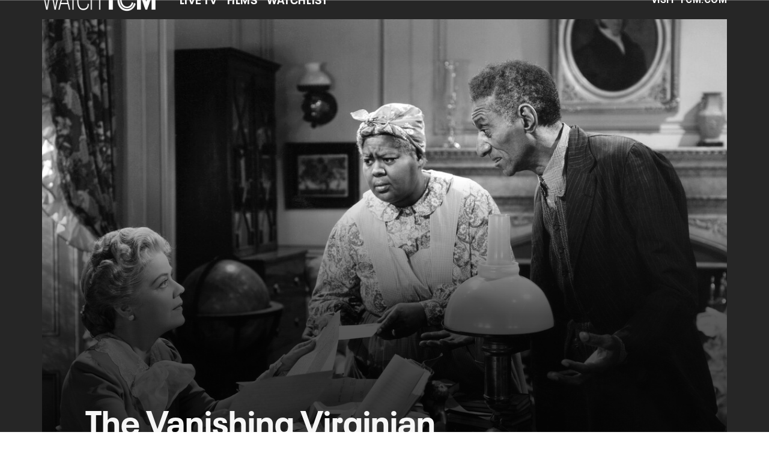

--- FILE ---
content_type: text/html; charset=utf-8
request_url: https://www.tcm.com/watchtcm/titles/94682
body_size: 27286
content:
<!DOCTYPE html><html lang="en-us"><head><meta charSet="utf-8"/><meta name="viewport" content="width=device-width, initial-scale=1, minimum-scale=1, shrink-to-fit=no"/><title>Watch The Vanishing Virginian | TCM</title><meta property="og:title" content="Watch The Vanishing Virginian | TCM"/><meta name="twitter:title" content="Watch The Vanishing Virginian | TCM"/><meta property="og:type" content="video.movie"/><meta property="og:image" content="https://static.tcm.com/movie-images/94682_3x2.jpg?w=1200"/><meta property="og:image:width" content="1200"/><meta property="og:image:height" content="800"/><meta property="og:image:alt" content="The Vanishing Virginian"/><meta name="twitter:image" content="https://static.tcm.com/movie-images/94682_3x2.jpg?w=1200"/><meta name="twitter:image:alt" content="The Vanishing Virginian"/><meta name="description" content="A conservative southern patriarch tries to cope with changing times. "/><meta property="og:description" content="A conservative southern patriarch tries to cope with changing times. "/><meta name="twitter:description" content="A conservative southern patriarch tries to cope with changing times. "/><meta property="og:url" content="https://www.tcm.com/watchtcm/titles/94682"/><meta name="robots" content="max-image-preview:large"/><link rel="canonical" href="https://www.tcm.com/watchtcm/titles/94682"/><meta property="og:site_name" content="Turner Classic Movies"/><meta name="twitter:card" content="summary_large_image"/><link rel="icon" type="image/x-icon" href="/favicon.ico"/><link rel="apple-touch-icon" type="image/x-icon" href="/icon-180x180.png"/><link rel="apple-touch-icon-precomposed" type="image/x-icon" href="/icon-180x180.png"/><link rel="apple-touch-icon" type="image/x-icon" href="/icon-152x152.png" sizes="152x152"/><link rel="apple-touch-icon-precomposed" type="image/x-icon" href="/icon-152x152.png" sizes="152x152"/><link rel="apple-touch-icon" type="image/x-icon" href="/icon-120x120.png" sizes="120x120"/><link rel="apple-touch-icon-precomposed" type="image/x-icon" href="/icon-120x120.png" sizes="120x120"/><meta name="next-head-count" content="27"/><link rel="stylesheet" href="/css/app.css"/><link rel="stylesheet" href="/css/aos.css"/><link rel="preconnect" href="https://fonts.googleapis.com"/>
<link rel="preconnect" href="https://fonts.gstatic.com" crossorigin=""/>
<link rel="stylesheet" data-href="https://fonts.googleapis.com/css2?family=Roboto:ital,wght@0,100;0,300;0,400;0,500;0,700;0,900;1,100;1,300;1,400;1,500;1,700;1,900&amp;display=swap"/>
<link rel="preconnect" href="https://cdn.fonts.net"/>
<link rel="stylesheet" type="text/css" href="https://cdn.fonts.net/kit/ecfbe9a9-d45a-49bc-a6be-6e7c8320155b/ecfbe9a9-d45a-49bc-a6be-6e7c8320155b_enhanced.css"/>
<link data-next-font="" rel="preconnect" href="/" crossorigin="anonymous"/><script type="application/ld+json" data-nscript="beforeInteractive">{"@context":"https://schema.org/","@type":"Movie","description":"A conservative southern patriarch tries to cope with changing times.","name":"The Vanishing Virginian","url":"https://www.tcm.com/watchtcm/titles/94682","duration":"1h 37m","genre":"Drama, , ","contentRating":"TV-G","datePublished":"1942","thumbnail":"https://static.tcm.com/movie-images/94682_3x2.jpg","hasPart":[{"@type":"VideoObject","name":"Alicia Malone Intro -- The Vanishing Virginian (1942)","description":"TCM's Alicia Malone introduces The Vanishing Virginian, 1942.","duration":"01:48","datePublished":"2019-01-09T00:00:00.000Z","thumbnail":"https://static.tcm.com/tcm/files/default_images/VanishingVirginian_AliciaMIntro_010819_3PJ0W_470x264_010720190307_3x2.jpg"},{"@type":"VideoObject","name":"","description":"","datePublished":"","duration":"","thumbnail":""},{"@type":"VideoObject","name":"","description":"","datePublished":"","duration":"","thumbnail":""},{"@type":"VideoObject","name":"","description":"","datePublished":"","duration":"","thumbnail":""},{"@type":"VideoObject","name":"","description":"","datePublished":"","duration":"","thumbnail":""},{"@type":"VideoObject","name":"","description":"","duration":"","datePublished":"","thumbnail":""},{"@type":"VideoObject","name":"","description":"","datePublished":"","duration":"","thumbnail":""},{"@type":"VideoObject","name":"","description":"","datePublished":"","duration":"","thumbnail":""},{"@type":"VideoObject","name":"","description":"","datePublished":"","duration":"","thumbnail":""},{"@type":"VideoObject","name":"","description":"","datePublished":"","duration":"","thumbnail":""},{"@type":"VideoObject","name":"Vanishing Virginian, The - (Original Trailer)","description":"A conservative southern patriarch tries to cope with changing times in Frank Borzage's The Vanishing Virginian (1942).","datePublished":"2011-07-26T00:00:00.000Z","duration":"03:13","thumbnail":"https://static.tcm.com/tcm/files/default_images/vanishingvirginian_tr_223x104_072920111151_3x2.jpg"},{"@type":"VideoObject","name":"","description":"","datePublished":"","duration":"","thumbnail":""},{"@type":"VideoObject","name":"","description":"","datePublished":"","duration":"","thumbnail":""},{"@type":"VideoObject","name":"","description":"","datePublished":"","duration":"","thumbnail":""},{"@type":"VideoObject","name":"","description":"","datePublished":"","duration":"","thumbnail":""},{"@type":"VideoObject","name":"","description":"","datePublished":"","duration":"","thumbnail":""},{"@type":"VideoObject","name":"","description":"","datePublished":"","duration":"","thumbnail":""},{"@type":"VideoObject","name":"","description":"","datePublished":"","duration":"","thumbnail":""},{"@type":"VideoObject","name":"","description":"","datePublished":"","duration":"","thumbnail":""},{"@type":"VideoObject","name":"","description":"","datePublished":"","duration":"","thumbnail":""}]}</script><link rel="preload" href="https://d1mgq2hv32qvw2.cloudfront.net/tcm/_next/static/css/3963165e7da063d7.css" as="style"/><link rel="stylesheet" href="https://d1mgq2hv32qvw2.cloudfront.net/tcm/_next/static/css/3963165e7da063d7.css" data-n-g=""/><noscript data-n-css=""></noscript><script defer="" nomodule="" src="https://d1mgq2hv32qvw2.cloudfront.net/tcm/_next/static/chunks/polyfills-42372ed130431b0a.js"></script><script src="/js/ccpa/user-consent.min.js" type="text/javascript" defer="" data-nscript="beforeInteractive"></script><script src="https://d1mgq2hv32qvw2.cloudfront.net/tcm/_next/static/chunks/webpack-98d8339786696d20.js" defer=""></script><script src="https://d1mgq2hv32qvw2.cloudfront.net/tcm/_next/static/chunks/framework-add3a3f6d8319c9a.js" defer=""></script><script src="https://d1mgq2hv32qvw2.cloudfront.net/tcm/_next/static/chunks/main-4676fb2063024ce8.js" defer=""></script><script src="https://d1mgq2hv32qvw2.cloudfront.net/tcm/_next/static/chunks/pages/_app-db8f9208091bd18c.js" defer=""></script><script src="https://d1mgq2hv32qvw2.cloudfront.net/tcm/_next/static/chunks/89a0d681-b6809f8d766622b5.js" defer=""></script><script src="https://d1mgq2hv32qvw2.cloudfront.net/tcm/_next/static/chunks/36b59cf5-61e49a61d1ae7131.js" defer=""></script><script src="https://d1mgq2hv32qvw2.cloudfront.net/tcm/_next/static/chunks/2f85543a-8e3c1101ddb2b6cc.js" defer=""></script><script src="https://d1mgq2hv32qvw2.cloudfront.net/tcm/_next/static/chunks/4594-f7f7e39b87d14c49.js" defer=""></script><script src="https://d1mgq2hv32qvw2.cloudfront.net/tcm/_next/static/chunks/4486-11bb359f39fbd539.js" defer=""></script><script src="https://d1mgq2hv32qvw2.cloudfront.net/tcm/_next/static/chunks/8783-e7654dd95537c023.js" defer=""></script><script src="https://d1mgq2hv32qvw2.cloudfront.net/tcm/_next/static/chunks/9386-7d9e2792630e73d0.js" defer=""></script><script src="https://d1mgq2hv32qvw2.cloudfront.net/tcm/_next/static/chunks/8080-6a512d093beb2769.js" defer=""></script><script src="https://d1mgq2hv32qvw2.cloudfront.net/tcm/_next/static/chunks/727-504a147f6101a25c.js" defer=""></script><script src="https://d1mgq2hv32qvw2.cloudfront.net/tcm/_next/static/chunks/2150-50592c595e9a25b0.js" defer=""></script><script src="https://d1mgq2hv32qvw2.cloudfront.net/tcm/_next/static/chunks/pages/watchtcm/titles/%5BfeatureId%5D-abe510194fcb99c5.js" defer=""></script><script src="https://d1mgq2hv32qvw2.cloudfront.net/tcm/_next/static/CK4wU7v32H9F_4AlmmP35/_buildManifest.js" defer=""></script><script src="https://d1mgq2hv32qvw2.cloudfront.net/tcm/_next/static/CK4wU7v32H9F_4AlmmP35/_ssgManifest.js" defer=""></script><style data-styled="" data-styled-version="6.1.13">.htpAZC{overflow-x:hidden;background:#262626;}/*!sc*/
data-styled.g1[id="sc-mv59fp-0"]{content:"htpAZC,"}/*!sc*/
.kmKpUH{height:0;-webkit-overflow-scrolling:touch;}/*!sc*/
.kmKpUH.fixed-header{width:100%;}/*!sc*/
.kmKpUH .navContainer{width:100%;}/*!sc*/
@media (max-width:575px){.kmKpUH .nav-item a{padding-left:20px;padding-right:20px;}}/*!sc*/
@media (max-width:575px){.kmKpUH .nav-item:first-child{margin-top:0;}.kmKpUH .nav-item:first-child.secondary-cta a{padding-left:10px;padding-right:10px;}}/*!sc*/
.kmKpUH .mobileIsOpen{height:100%;overflow-y:scroll;align-items:flex-start;}/*!sc*/
data-styled.g4[id="sc-ip1hz2-0"]{content:"kmKpUH,"}/*!sc*/
.inWQdE{-webkit-overflow-scrolling:touch;display:flex;width:100%;margin:0;padding:0;transition:background-color 0.5s ease-in-out;}/*!sc*/
.inWQdE .navbar{display:flex;width:100%;margin:0;padding:0;transition:background-color 0.5s ease-in-out;}/*!sc*/
.inWQdE .navbar ul{display:flex;padding-bottom:0;margin-bottom:0;}/*!sc*/
.inWQdE .navbar .navbar-img{width:100px;float:left;padding-right:1rem;background:none;}/*!sc*/
.inWQdE .navbar .navbar-toggler{border-radius:50%;height:40px;width:40px;padding:0;margin:0.5rem;}/*!sc*/
.inWQdE .navbar .icon-bar{width:22px;transition:all 0.2s;display:block;width:22px;height:2px;border-radius:1px;margin:4px auto;margin-top:4px;}/*!sc*/
.inWQdE .navbar .navbar-toggler .top-bar{transform:rotate(45deg);transform-origin:10% 10%;}/*!sc*/
.inWQdE .navbar .navbar-toggler.open .middle-bar{opacity:0;}/*!sc*/
.inWQdE .navbar .navbar-toggler.open .bottom-bar{transform:rotate(-45deg);transform-origin:10% 90%;}/*!sc*/
.inWQdE .navbar .navbar-toggler.closed .top-bar{transform:rotate(0);}/*!sc*/
.inWQdE .navbar .navbar-toggler.closed .middle-bar{opacity:1;}/*!sc*/
.inWQdE .navbar .navbar-toggler.closed .bottom-bar{transform:rotate(0);}/*!sc*/
.inWQdE .navbar .dropContainer,.inWQdE .navbar .dropdown-menu{border-radius:0;margin-top:0;padding:0;right:0;min-width:fit-content;white-space:initial;left:auto;}/*!sc*/
.inWQdE .navbar .navbar-collapse ul li .nav-link{text-align:center;text-transform:uppercase;}/*!sc*/
.inWQdE .navbar .collapsing .nav-link{padding-right:0;text-transform:uppercase;}/*!sc*/
.inWQdE .navbar .navbar-text{float:left;padding:0.75rem 1.875rem;background:transparent;width:100%;justify-content:space-between;display:inline-flex;flex-direction:row;flex-wrap:nowrap;text-transform:uppercase;}/*!sc*/
.inWQdE .navbar .dropdown-item{padding:0;width:100%;text-align:center;}/*!sc*/
.inWQdE .navbar .navbar-collapse ul li .nav-link{padding:0.5rem;text-transform:uppercase;}/*!sc*/
@media (max-width:991.98px){.inWQdE .navbar{height:auto;}.inWQdE .navbar .dropdown-menu,.inWQdE .navbar .dropContainer{width:100%;border-radius:0;margin-top:0;}.inWQdE .navbar .navbar-nav,.inWQdE .navbar .collapsing .navbar-nav{flex-direction:column-reverse;}.inWQdE .navbar .navbar-collapse ul li .nav-link{padding-right:0;text-transform:uppercase;}.inWQdE .navbar .navbar-nav .dropdown-menu{position:absolute;}.inWQdE .navbar .dropdown-item{letter-spacing:normal;padding:0 0.5rem;width:100%;text-align:center;}.inWQdE .navbar .mobile-nav-button-container{width:100%;}}/*!sc*/
.inWQdE .navbar .show-animated-logo-on-hover .main-logo{display:block;}/*!sc*/
.inWQdE .navbar .show-animated-logo-on-hover .animated-logo{display:none;}/*!sc*/
.inWQdE .navbar .show-animated-logo-on-hover:hover .main-logo{display:none;}/*!sc*/
.inWQdE .navbar .show-animated-logo-on-hover:hover .animated-logo{display:block;}/*!sc*/
data-styled.g5[id="sc-yx3rq-0"]{content:"inWQdE,"}/*!sc*/
.gPKUNK{display:inline-flex;margin-left:4px;vertical-align:bottom;}/*!sc*/
.gPKUNK .circle-border{display:inline-flex;flex-direction:row;align-items:center;justify-content:center;height:2rem;width:2rem;border:2px solid black;border-radius:50%;}/*!sc*/
data-styled.g6[id="sc-qx5z1a-0"]{content:"gPKUNK,"}/*!sc*/
.fvYNid.btn-icon-arrow{display:none;}/*!sc*/
data-styled.g7[id="sc-1xjpthi-0"]{content:"fvYNid,"}/*!sc*/
.ceNYTu .hero-buttons-content{z-index:2;position:relative;}/*!sc*/
.ceNYTu .hero-module-link-background{position:absolute!important;height:100%!important;width:100%!important;top:0;left:0;z-index:1;}/*!sc*/
.ceNYTu.variant-b .hero-content{z-index:2;padding:0.75rem;}/*!sc*/
@media (min-width:768px){.ceNYTu.variant-b .hero-content{padding:1.25rem 0;background-image:none!important;margin-bottom:0.75rem;padding:0.375rem;}}/*!sc*/
@media (min-width:768px){.ceNYTu.variant-b .hero-content-container{display:flex;flex-direction:column;justify-content:flex-end;align-items:flex-start;position:absolute;top:0;left:0;right:0;margin:0 auto;width:70%;height:100%;}}/*!sc*/
.ceNYTu.variant-b .hero-promo{margin-bottom:0.9375rem;padding:0.375rem 0.5625rem;font-size:0.6875rem;font-weight:400;line-height:0.9375rem;border-radius:2px;}/*!sc*/
@media (min-width:768px){.ceNYTu.variant-b .hero-promo{position:absolute;top:0;transform:translateY(-50%);}}/*!sc*/
.ceNYTu.variant-b .hero-superscript{margin:0.625rem 0;font-size:0.6875rem;line-height:0.9375rem;}/*!sc*/
.ceNYTu.variant-b .hero-text,.ceNYTu.variant-b .hero-text *{font-size:1.625rem;font-weight:700;line-height:2rem;}/*!sc*/
.ceNYTu.variant-b .hero-button-container,.ceNYTu.variant-b .hero-button-container-new{margin-top:1.75rem;}/*!sc*/
@media (min-width:768px){.ceNYTu.variant-b .hero-button-container,.ceNYTu.variant-b .hero-button-container-new{margin-top:1.25rem;}}/*!sc*/
.ceNYTu.variant-b .hero-button:not(:first-of-type),.ceNYTu.variant-b .hero-button-container-new a:not(:first-of-type){margin-left:0.625rem;}/*!sc*/
@media (min-width:768px){.ceNYTu.variant-b .hero-button:not(:first-of-type),.ceNYTu.variant-b .hero-button-container-new a:not(:first-of-type){margin-left:1.5rem;}}/*!sc*/
.ceNYTu.variant-c .hero-background img{max-width:100vw;margin-left:calc(-50vw + 50%);}/*!sc*/
.ceNYTu.variant-c .hero-content{z-index:2;padding-left:initial!important;padding-right:initial!important;}/*!sc*/
@media (min-width:768px){.ceNYTu.variant-c .hero-content{padding:3rem;}}/*!sc*/
.ceNYTu.variant-c .hero-content::before{position:absolute;top:0;right:0;bottom:0;left:0;margin-left:calc(-50vw + 50%);width:100vw;height:100%;z-index:-1;content:'';}/*!sc*/
@media (min-width:768px){.ceNYTu.variant-c .hero-content-container{display:flex;flex-direction:column;justify-content:flex-end;align-items:flex-start;position:absolute;top:0;left:0;right:0;margin:0 auto;width:100%;height:100%;}}/*!sc*/
.ceNYTu.variant-c .hero-superscript{margin-bottom:0.3125rem;}/*!sc*/
.ceNYTu.variant-c .hero-promo{margin-bottom:0.9375rem;padding:0.375rem 0.5625rem;border-radius:2px;}/*!sc*/
@media (min-width:768px){.ceNYTu.variant-c .hero-promo{margin-bottom:0.75rem;padding:0.375rem;}}/*!sc*/
.ceNYTu.variant-c .hero-superscript{margin:0.625rem 0;}/*!sc*/
.ceNYTu.variant-c .hero-subtitle{margin-top:1rem;}/*!sc*/
@media (min-width:768px){.ceNYTu.variant-c .hero-subtitle{margin-top:0.75rem;}}/*!sc*/
.ceNYTu.variant-c .hero-subtitle a{text-decoration:underline;text-decoration-thickness:1px;text-underline-offset:2px;color:inherit;}/*!sc*/
.ceNYTu.variant-c .hero-subtitle a:hover{color:inherit;}/*!sc*/
.ceNYTu.variant-c .hero-subtitle *{margin:0;line-height:inherit;}/*!sc*/
.ceNYTu.variant-c .hero-button-container,.ceNYTu.variant-c .hero-button-container-new{margin-top:1.75rem;}/*!sc*/
@media (min-width:768px){.ceNYTu.variant-c .hero-button-container,.ceNYTu.variant-c .hero-button-container-new{margin-top:1.25rem;}}/*!sc*/
.ceNYTu.variant-c .hero-button:not(:first-of-type),.ceNYTu.variant-c .hero-button-container-new a:not(:first-of-type){margin-top:0.625rem;}/*!sc*/
@media (min-width:768px){.ceNYTu.variant-c .hero-button:not(:first-of-type),.ceNYTu.variant-c .hero-button-container-new a:not(:first-of-type){margin-left:1.5rem;}}/*!sc*/
.ceNYTu.variant-b,.ceNYTu.variant-c{position:relative;width:100%;}/*!sc*/
.ceNYTu.variant-b .hero-content,.ceNYTu.variant-c .hero-content{z-index:1;position:relative;display:flex;flex-direction:column;align-items:center;width:100%;}/*!sc*/
@media (min-width:768px){.ceNYTu.variant-b .hero-content,.ceNYTu.variant-c .hero-content{align-items:flex-start;}}/*!sc*/
.ceNYTu.variant-b .hero-text-container,.ceNYTu.variant-c .hero-text-container{display:flex;flex-direction:column;align-items:center;letter-spacing:initial;text-transform:initial;}/*!sc*/
@media (min-width:768px){.ceNYTu.variant-b .hero-text-container,.ceNYTu.variant-c .hero-text-container{align-items:flex-start;}}/*!sc*/
.ceNYTu.variant-b .hero-promo,.ceNYTu.variant-c .hero-promo{max-width:100%;text-align:center;text-transform:uppercase;}/*!sc*/
.ceNYTu.variant-b .hero-superscript,.ceNYTu.variant-c .hero-superscript{text-transform:uppercase;}/*!sc*/
.ceNYTu.variant-b .hero-text,.ceNYTu.variant-c .hero-text,.ceNYTu.variant-b .hero-text *,.ceNYTu.variant-c .hero-text *{margin:0;}/*!sc*/
.ceNYTu.variant-b .hero-subtitle a,.ceNYTu.variant-c .hero-subtitle a{color:inherit;}/*!sc*/
.ceNYTu.variant-b .hero-subtitle a:hover,.ceNYTu.variant-c .hero-subtitle a:hover{color:inherit;}/*!sc*/
.ceNYTu.variant-b .hero-subtitle *,.ceNYTu.variant-c .hero-subtitle *{margin:0;line-height:inherit;}/*!sc*/
.ceNYTu.variant-b .has-superscript .hero-promo,.ceNYTu.variant-c .has-superscript .hero-promo{margin-bottom:initial;}/*!sc*/
.ceNYTu.variant-b .hero-button-container,.ceNYTu.variant-c .hero-button-container,.ceNYTu.variant-b .hero-button-container-new,.ceNYTu.variant-c .hero-button-container-new{width:100%;}/*!sc*/
.ceNYTu.variant-b .hero-button,.ceNYTu.variant-c .hero-button,.ceNYTu.variant-b .hero-button-container-new a,.ceNYTu.variant-c .hero-button-container-new a{width:100%;text-transform:uppercase;}/*!sc*/
@media (max-width:768px){.ceNYTu.variant-b .hero-button:not(:first-of-type),.ceNYTu.variant-c .hero-button:not(:first-of-type),.ceNYTu.variant-b .hero-button-container-new a:not(:first-of-type),.ceNYTu.variant-c .hero-button-container-new a:not(:first-of-type){margin-left:0;}}/*!sc*/
@media (min-width:768px){.ceNYTu.variant-b .hero-button,.ceNYTu.variant-c .hero-button,.ceNYTu.variant-b .hero-button-container-new a,.ceNYTu.variant-c .hero-button-container-new a{width:auto;}.ceNYTu.variant-b .hero-button:not(:first-of-type),.ceNYTu.variant-c .hero-button:not(:first-of-type),.ceNYTu.variant-b .hero-button-container-new a:not(:first-of-type),.ceNYTu.variant-c .hero-button-container-new a:not(:first-of-type){margin-top:0;}}/*!sc*/
.ceNYTu.variant-d{position:relative;width:100%;}/*!sc*/
.ceNYTu.variant-d .hero-content-container{display:flex;flex-direction:column;justify-content:flex-end;align-items:flex-start;position:absolute;top:0;left:0;right:0;margin:0 auto;width:100%;height:100%;}/*!sc*/
@media (min-width:576px){.ceNYTu.variant-d .hero-content-container{justify-content:center;}}/*!sc*/
.ceNYTu.variant-d .hero-content{z-index:2;display:flex;flex-direction:column;align-items:flex-start;width:100%;letter-spacing:initial;text-transform:initial;padding:0.9375rem;}/*!sc*/
@media (min-width:576px){.ceNYTu.variant-d .hero-content{width:50%;}}/*!sc*/
@media (min-width:768px){.ceNYTu.variant-d .hero-content{height:100%;padding:0.9375rem;}}/*!sc*/
.ceNYTu.variant-d .hero-module-container-content{color:unset;}/*!sc*/
.ceNYTu.variant-d .hero-text-container{display:flex;flex-direction:column;align-items:flex-start;}/*!sc*/
@media (min-width:768px){.ceNYTu.variant-d .hero-text-container{flex:1 0 0%;justify-content:space-between;align-items:flex-start;}}/*!sc*/
.ceNYTu.variant-d .hero-promo{max-width:100%;text-align:center;text-transform:uppercase;margin-bottom:0.625rem;padding:0.375rem 0.5625rem;font-size:0.6875rem;font-weight:400;line-height:0.9375rem;border-radius:2px;}/*!sc*/
@media (min-width:768px){.ceNYTu.variant-d .hero-promo{position:absolute;top:0;transform:translate(0,-50%);margin-bottom:0;padding:0.375rem;}}/*!sc*/
@media (min-width:768px){.ceNYTu.variant-d .hero-promo+.hero-text{margin-top:0.75rem;}}/*!sc*/
.ceNYTu.variant-d .hero-text,.ceNYTu.variant-d .hero-text *{margin:0;text-align:left;font-size:1.125rem;font-weight:700;line-height:1.375rem;}/*!sc*/
@media (min-width:768px){.ceNYTu.variant-d .hero-text,.ceNYTu.variant-d .hero-text *{font-size:2.5rem;line-height:3.076rem;}}/*!sc*/
.ceNYTu.variant-d .hero-subtitle,.ceNYTu.variant-d .hero-subtitle *{text-align:left;font-size:0.875rem;font-weight:300;line-height:1.3125rem;}/*!sc*/
.ceNYTu.variant-d .hero-subtitle{margin-top:0.625rem;}/*!sc*/
@media (min-width:576px){.ceNYTu.variant-d .hero-subtitle{margin-top:0;}}/*!sc*/
.ceNYTu.variant-d .hero-subtitle *{margin:0;}/*!sc*/
.ceNYTu.variant-d .hero-subtitle a{color:inherit;text-decoration:underline;text-decoration-thickness:1px;text-underline-offset:2px;}/*!sc*/
.ceNYTu.variant-d .hero-subtitle a:hover{color:inherit;}/*!sc*/
.ceNYTu.variant-d .hero-button-container,.ceNYTu.variant-d .hero-button-container-new{display:flex;flex-direction:column;align-items:flex-start;margin-top:0.625rem;z-index:1;}/*!sc*/
@media (min-width:576px){.ceNYTu.variant-d .hero-button-container,.ceNYTu.variant-d .hero-button-container-new{flex-direction:row;justify-content:flex-start;align-items:center;margin-top:1.25rem;}}/*!sc*/
.ceNYTu.variant-d .hero-button,.ceNYTu.variant-d .hero-button-container-new a{text-transform:uppercase;white-space:nowrap;font-size:0.6875rem;line-height:0.9375rem;}/*!sc*/
.ceNYTu.variant-d .hero-button:not(:first-of-type),.ceNYTu.variant-d .hero-button-container-new a:not(:first-of-type){margin-top:0.625rem;margin-left:0;}/*!sc*/
@media (min-width:576px){.ceNYTu.variant-d .hero-button:not(:first-of-type),.ceNYTu.variant-d .hero-button-container-new a:not(:first-of-type){margin-top:0;margin-left:1.5rem;}}/*!sc*/
data-styled.g8[id="sc-1b0ht05-1"]{content:"ceNYTu,"}/*!sc*/
.dOMsrs.variant-b{position:relative;overflow:hidden;}/*!sc*/
@media (min-width:768px){.dOMsrs.variant-b{padding:0 15%;}.dOMsrs.variant-b::before{display:block;position:absolute;top:0;right:0;bottom:0;left:0;z-index:-1;content:'';background-image:url("https://static.tcm.com/movie-images/94682_3x2.jpg?w=2400");background-repeat:no-repeat;background-size:cover;background-position:center;filter:blur(45px);}@media (max-width: 575.98px){.dOMsrs.variant-b::before{background-image:url("https://static.tcm.com/movie-images/94682_3x2.jpg?w=480");}}@media (min-width: 576px) and (max-width: 991.98px){.dOMsrs.variant-b::before{background-image:url("https://static.tcm.com/movie-images/94682_3x2.jpg?w=960");}}}/*!sc*/
data-styled.g9[id="sc-1b0ht05-0"]{content:"dOMsrs,"}/*!sc*/
.jmJgDJ.initial-img-wrapper{padding-bottom:unset;position:relative;display:inline-block;width:100%;}/*!sc*/
.jmJgDJ.initial-img-wrapper.img-wrapper-override{padding-bottom:0;position:static;}/*!sc*/
.jmJgDJ.lozad[data-loaded='false'],.jmJgDJ.lozad:not([data-loaded]){position:absolute;left:0;}/*!sc*/
@media (max-width:480px){.jmJgDJ{width:100%;}}/*!sc*/
data-styled.g10[id="sc-1yqdqs7-0"]{content:"jmJgDJ,"}/*!sc*/
.cSOYoH{pointer-events:none;}/*!sc*/
.cSOYoH a{pointer-events:auto;}/*!sc*/
data-styled.g11[id="sc-16s5l7-1"]{content:"cSOYoH,"}/*!sc*/
.kcpCIy{width:100%;word-wrap:break-word;}/*!sc*/
.kcpCIy ul,.kcpCIy li{list-style-position:inside!important;}/*!sc*/
.kcpCIy a{text-transform:inherit;}/*!sc*/
.kcpCIy .read-more{letter-spacing:inherit;font-size:inherit;font-weight:700;}/*!sc*/
.kcpCIy .read-more:hover{text-decoration:underline;}/*!sc*/
.kcpCIy .read-more:focus,.kcpCIy .read-more:focus-visible{font-size:1rem!important;}/*!sc*/
.kcpCIy .collapsible.collapsed{overflow:hidden;display:-webkit-box;-webkit-box-orient:vertical;-webkit-line-clamp:0;}/*!sc*/
.kcpCIy .hideButton{display:none;}/*!sc*/
data-styled.g12[id="sc-g8nqnn-1"]{content:"kcpCIy,"}/*!sc*/
.bvoaEb{text-align:inherit;}/*!sc*/
data-styled.g13[id="sc-g8nqnn-0"]{content:"bvoaEb,"}/*!sc*/
.bQNitH{width:100%;}/*!sc*/
data-styled.g14[id="sc-b3fnpg-0"]{content:"bQNitH,"}/*!sc*/
.etDfMu{width:460px;display:flex;justify-content:space-between;}/*!sc*/
@media (max-width:575px){.etDfMu{width:100%;}}/*!sc*/
data-styled.g15[id="sc-b3fnpg-1"]{content:"etDfMu,"}/*!sc*/
.dZvUAy{width:160px;padding-right:10px;}/*!sc*/
data-styled.g16[id="sc-b3fnpg-2"]{content:"dZvUAy,"}/*!sc*/
.cTooVW{display:flex;flex-wrap:wrap;width:300px;}/*!sc*/
.cTooVW *:last-child *::after{content:'';}/*!sc*/
.cTooVW *:last-child p{display:block;}/*!sc*/
data-styled.g17[id="sc-b3fnpg-3"]{content:"cTooVW,"}/*!sc*/
.euYhWK *{display:inline;margin-right:4px;}/*!sc*/
.euYhWK *::after{content:',';}/*!sc*/
.euYhWK * *{margin-right:0;}/*!sc*/
data-styled.g18[id="sc-b3fnpg-4"]{content:"euYhWK,"}/*!sc*/
.cOIxau .content-tray-carousel{margin-top:30px;padding-bottom:1.688rem;}/*!sc*/
@media (max-width:570px){.cOIxau .content-tray-carousel .content-tray-slider-remove-swipe{transform:translate3d(0,0,0)!important;margin:auto;}}/*!sc*/
.cOIxau .topArrowsCarousel .content-tray-carousel{margin-top:1.5rem;}/*!sc*/
.cOIxau .collection-content{position:relative;margin-left:40px;margin-right:40px;}/*!sc*/
.cOIxau .collection-content.topArrowsCarousel.noTitleSection{padding-top:4.5rem;}/*!sc*/
.cOIxau .collection-content.topArrowsCarousel.noTitleSection .content-tray-carousel{margin-top:0px!important;}/*!sc*/
@media (max-width:575px){.cOIxau .collection-content{margin-left:0;margin-right:0;}}/*!sc*/
.cOIxau .content-tray-button-group{top:0;}/*!sc*/
.cOIxau .content-tray-item .card-container-shadow.card-container-default img{border:none;}/*!sc*/
.cOIxau .content-tray-dots{position:inherit;}/*!sc*/
.cOIxau .no-select,.cOIxau .content-tray-item img{-webkit-user-select:none;-khtml-user-select:none;-moz-user-select:none;-o-user-select:none;user-select:none;-webkit-user-drag:none;-khtml-user-drag:none;-moz-user-drag:none;-o-user-drag:none;user-drag:none;}/*!sc*/
.cOIxau .title-ellipsis{overflow:hidden;display:-webkit-box;-webkit-line-clamp:2;-webkit-box-orient:vertical;font-size:1rem;}/*!sc*/
data-styled.g19[id="sc-wn3gdw-1"]{content:"cOIxau,"}/*!sc*/
.hQHxbg{position:relative;}/*!sc*/
.hQHxbg>*{text-decoration:none!important;}/*!sc*/
.hQHxbg.card-container{outline:none;border:3px solid transparent;width:100%;text-align:initial;}/*!sc*/
.hQHxbg.card-container .card-border{position:relative;display:flex;flex-direction:column;width:100%;height:100%;}/*!sc*/
.hQHxbg.card-container .card-content .play-button::before{content:'';position:absolute;z-index:1;top:50%;left:50%;transform:translate(-50%,-50%);width:2.5rem;height:2.5rem;background-color:#0f0e13b3;border-radius:50%;}/*!sc*/
.hQHxbg.card-container .card-content .play-button::after{content:'';position:absolute;z-index:2;top:50%;left:50%;transform:translate(-30%,-50%);border-style:solid;border-color:transparent transparent transparent #f6f6f6;border-width:0.5625rem 0 0.5625rem 0.75rem;box-sizing:border-box;}/*!sc*/
.hQHxbg.card-container .card-play-button{z-index:500;cursor:pointer;border:none;background:transparent;}/*!sc*/
.hQHxbg.card-container .card-play-icon{background:transparent;}/*!sc*/
.hQHxbg.card-container .code-block-variant{width:100%;}/*!sc*/
.hQHxbg.card-container .card-image{position:relative;}/*!sc*/
.hQHxbg.card-container .card-content{position:relative;}/*!sc*/
.hQHxbg.card-container .card-content .initial-img-wrapper{padding-bottom:0px!important;}/*!sc*/
.hQHxbg.card-container .card-content>picture{width:100%;}/*!sc*/
.hQHxbg.card-container .card-image-button{z-index:1;}/*!sc*/
.hQHxbg.card-container .card-image-content,.hQHxbg.card-container .card-metadata-content{width:100%;height:100%;position:relative;display:flex;flex-direction:column;align-content:flex-end;align-items:flex-start;justify-content:flex-start;}/*!sc*/
.hQHxbg.card-container .card-image-content{width:100%;height:100%;bottom:0;position:absolute;}/*!sc*/
.hQHxbg.card-container .card-metadata-info{width:100%;height:100%;display:flex;flex-direction:column;justify-content:center;padding:0.5em 0.5em;}/*!sc*/
.hQHxbg.card-container .card-metadata-main-info{width:calc(100% - 4px);display:flex;flex-direction:column;justify-content:center;margin:2px;}/*!sc*/
.hQHxbg.card-container .card-superscript{margin-bottom:5px;}/*!sc*/
.hQHxbg.card-container .card-cta,.hQHxbg.card-container .card-buttons-container{display:flex;align-self:start;z-index:4;flex-direction:row;}/*!sc*/
.hQHxbg.card-container .card-buttons-container{display:flex;flex-wrap:wrap;gap:8px;justify-content:flex-start;}/*!sc*/
.hQHxbg.card-container .card-buttons-container>a{flex:1 0 auto;max-width:100%;min-width:0;white-space:normal;overflow-wrap:break-word;word-break:break-word;text-align:center;}/*!sc*/
.hQHxbg.card-container .card-buttons-container.wrap{flex-direction:column;}/*!sc*/
.hQHxbg.card-container .card-buttons-container.wrap>a{flex-basis:100%;width:100%;}/*!sc*/
@media (max-width:360px){.hQHxbg.card-container .card-buttons-container{flex-direction:column;}.hQHxbg.card-container .card-buttons-container>a{flex-basis:100%;width:100%;}}/*!sc*/
.hQHxbg.card-container .card-play-icon{bottom:0;width:20%;max-width:80px;min-width:30px;height:auto;}/*!sc*/
.hQHxbg.card-container .card-play-button{max-width:80px;min-width:30px;width:10%;}/*!sc*/
.hQHxbg.card-container .card-play-button-link{width:100%;margin:0 0 1em 1em;position:absolute;bottom:0;text-align:left;}/*!sc*/
.hQHxbg.card-container .card-now-playing{width:100%;height:100%;display:flex;align-items:center;justify-content:center;align-content:center;flex-wrap:wrap;}/*!sc*/
.hQHxbg.actionable-card:hover{cursor:pointer;}/*!sc*/
.hQHxbg.card-container-default .card-content .card-metadata-content .card-metadata .card-metadata-info,.hQHxbg.card-container-default .card-content .card-metadata-content .card-metadata .card-metadata-main-info{justify-content:start;}/*!sc*/
.hQHxbg.card-container-default .card-content .card-metadata-content .card-metadata .card-metadata-info .card-cta,.hQHxbg.card-container-default .card-content .card-metadata-content .card-metadata .card-metadata-main-info .card-cta{margin-top:auto;}/*!sc*/
.hQHxbg.card-container:focus-within{outline:none;}/*!sc*/
.hQHxbg .card-button{position:absolute;font-size:0;z-index:3;top:0;right:0;bottom:0;left:0;}/*!sc*/
.hQHxbg .card-title{position:relative;}/*!sc*/
.hQHxbg .red-line-block{display:none;}/*!sc*/
.hQHxbg .usePointer{cursor:pointer;}/*!sc*/
.hQHxbg .defaultPointer{cursor:default;}/*!sc*/
.hQHxbg.card-container-default .slanted-img-shadow .card-metadata-content{min-height:265px;}/*!sc*/
.hQHxbg.card-container-default .slanted-img-shadow .card-image{min-height:285px;}/*!sc*/
.hQHxbg.card-container-default .slanted-img-shadow .card-image img{-webkit-clip-path:polygon(0 0,100% 0,100% 88%,0 99%);clip-path:polygon(0 0,100% 0,100% 88%,0 99%);max-height:17.8125rem;-o-object-fit:cover;object-fit:cover;height:100%;position:top;}/*!sc*/
.hQHxbg.card-container-default .slanted-img-shadow .card-content .card-metadata-content .card-metadata{display:flex;align-content:center;}/*!sc*/
.hQHxbg.card-container-default .slanted-img-shadow .card-content .card-metadata-content .card-metadata .card-metadata-info,.hQHxbg.card-container-default .slanted-img-shadow .card-content .card-metadata-content .card-metadata .card-metadata-main-info{justify-content:center;}/*!sc*/
.hQHxbg.card-container-default .slanted-img-shadow .card-content .card-metadata-content .card-metadata .card-metadata-info .card-cta,.hQHxbg.card-container-default .slanted-img-shadow .card-content .card-metadata-content .card-metadata .card-metadata-main-info .card-cta{margin-bottom:1rem;}/*!sc*/
.hQHxbg .card-secondary-image{max-width:100px;margin-bottom:7px;}/*!sc*/
.hQHxbg .img-left .card-metadata-container,.hQHxbg .img-right .card-metadata-container{flex-grow:1;}/*!sc*/
.hQHxbg .img-left .card-metadata-content .card-metadata .card-secondary-image,.hQHxbg .img-right .card-metadata-content .card-metadata .card-secondary-image{margin-bottom:7px;margin-top:-7px;}/*!sc*/
data-styled.g20[id="sc-s7bz8o-0"]{content:"hQHxbg,"}/*!sc*/
.kWdNJk.tray-next{top:50%;right:-65px;padding:0;position:absolute;}/*!sc*/
data-styled.g21[id="sc-1fq0dfr-1"]{content:"kWdNJk,"}/*!sc*/
.hXSAWx.tray-previous{top:50%;left:-65px;padding:0;position:absolute;}/*!sc*/
data-styled.g22[id="sc-1fq0dfr-0"]{content:"hXSAWx,"}/*!sc*/
.eqFdyH{--col-width:calc(100% / 4);}/*!sc*/
@media (max-width:575px){.eqFdyH{--col-width:calc(100% / 2);}}/*!sc*/
@media (min-width:576px) and (max-width:1024px){.eqFdyH{--col-width:calc(100% / 2);}}/*!sc*/
.eqFdyH.fixed-height{height:100%;overflow-y:auto;overflow-x:hidden;}/*!sc*/
@media (max-width:991.98px){.eqFdyH.fixed-height{height:320px;}}/*!sc*/
.eqFdyH .col-custom{flex:0 0 var(--col-width);max-width:var(--col-width);}/*!sc*/
.eqFdyH .col{margin-bottom:15px;}/*!sc*/
.eqFdyH .title-break-word{overflow-wrap:break-word;}/*!sc*/
data-styled.g23[id="sc-1q6k1vi-0"]{content:"eqFdyH,"}/*!sc*/
.cqYpDX{z-index:1;position:relative;}/*!sc*/
.cqYpDX .btn-link{font-size:0.8rem;}/*!sc*/
.cqYpDX .btn-legal{text-transform:none;}/*!sc*/
.cqYpDX .legal{text-transform:none;padding:0.55em 1.5em 0.5em;margin:0 0 0.25rem;line-height:2;}/*!sc*/
.cqYpDX .legal >div{line-height:1.375rem;padding-bottom:12px;}/*!sc*/
.cqYpDX .footer-logo{justify-content:center;display:flex;padding-top:30px;padding-bottom:0.75rem;}/*!sc*/
data-styled.g24[id="sc-1lm6p4u-0"]{content:"cqYpDX,"}/*!sc*/
</style><link rel="stylesheet" href="https://fonts.googleapis.com/css2?family=Roboto:ital,wght@0,100;0,300;0,400;0,500;0,700;0,900;1,100;1,300;1,400;1,500;1,700;1,900&display=swap"/></head><body><div id="__next"><article id="page33361" class="sc-mv59fp-0 htpAZC w-100 min-vh-100 page"><section id="page33361-band129743" class="band sc-1kgvi68-0 hAKiEw"><div class="container-fluid p-0"><div class="sc-9yqi7r-0 drgLtr row d-flex" data-testid="layoutTest"><div class="sc-1que0jb-0 d-flex flex-column col-xs col-lg-12 align-items-start justify-content-start" color="none" data-testid="columnTest"><div id="page33361-band129743-Header130510" data-testid="header-container" class="sc-ip1hz2-0 kmKpUH fixed-header"><div class="w-100"><div class="navbar justify-content-between header fixed-top mobileIsClosed searchIsClosed"><div class="container d-none d-sm-flex"><div class="d-none d-sm-flex navContainer"><div direction="horizontal" class="sc-yx3rq-0 inWQdE"><nav id="page33361-band129743-Header130510-NavigationBar-default" aria-label="default main menu" class="navbar navbar navbar-expand-xl"><div class="container-fluid"><a href="/watchtcm/" data-testid="main-nav-logo" class="navbar-brand show-animated-logo-on-hover navbar-brand"><img class="Watch TCM Logo main-logo" src="https://static.tcm.com/2025-11/legacy-watch-tcm-logo.png" alt="Watch TCM Logo" loading="lazy"/><img class="animated-logo" src="https://static.tcm.com/2025-11/legacy-watch-tcm-animated-logo.gif" alt="Watch TCM Logo" loading="eager"/></a><button aria-label="Toggle navigation" type="button" data-testid="main-nav-toggle" class="closed navbar-toggler"><span class="icon-bar top-bar"></span><span class="icon-bar middle-bar"></span><span class="icon-bar bottom-bar"></span></button><div class="collapse navbar-collapse"><ul class="mr-auto navbar-nav"><li class="nav-item"><a href="/watchtcm/livestream" target="_top" class="nav-link nav-link"><span class="nav-link-text">LIVE TV</span></a></li><li class="nav-item"><a href="/watchtcm/films" target="_top" class="nav-link nav-link"><span class="nav-link-text">FILMS</span></a></li><li class="nav-item"><a href="/watchtcm/watchlist" target="_top" class="nav-link nav-link"><span class="nav-link-text">WATCHLIST<span class="sc-qx5z1a-0 gPKUNK WatchlistCount-wrapper" id="page-band-WatchlistCount130509"><span data-testid="loading" style="display:none">LOADING...</span></span></span></a></li><li class="d-none"><a id="visit-tcm-default" class="btn btn--primary btn-left btn-lg" href="/" target="_top" role="button" rel="noopener" draggable="false" aria-label="VISIT TCM.COM">VISIT TCM.COM<span class="btn-icon-section btn-icon-section--after"><span class="sc-1xjpthi-0 fvYNid btn-icon-arrow"></span></span></a></li></ul></div></div></nav></div><div class="header-button-container"><div class="nav-item tve-auth-slot"></div><div class="nav-item"><a id="visit-tcm" class="btn btn--tertiary btn-unset btn-sm" href="/" target="_top" role="button" rel="noopener" draggable="false" aria-label="VISIT TCM.COM">VISIT TCM.COM<span class="btn-icon-section btn-icon-section--after"><span class="sc-1xjpthi-0 fvYNid btn-icon-arrow"></span></span></a></div></div></div></div></div></div></div></div></div></div></section><section id="page33361-band320213" class="band sc-1kgvi68-0 hAKiEw inverse"><div class="my-0 py-2 container d-none d-md-block"><div class="sc-9yqi7r-0 drgLtr row d-flex" data-testid="layoutTest"><div class="sc-1que0jb-0 d-flex flex-column col-xs col-lg-12 align-items-start justify-content-start" color="none" data-testid="columnTest"></div></div></div></section><section id="page33361-band130245" class="band sc-1kgvi68-0 hAKiEw inverse"><div class="px-0 container-fluid p-0"><div class="sc-9yqi7r-0 drgLtr row d-flex" data-testid="layoutTest"><div class="sc-1que0jb-0 d-flex flex-column col-xs col-lg-12 align-items-center justify-content-start px-0" color="none" data-testid="columnTest"><section id="page33361-band130245-Hero130249" class="sc-1b0ht05-1 ceNYTu hero-container variant-c show-gradient"><div class="hero-module-container-content"><div class="sc-1b0ht05-0 dOMsrs hero-background variant-c"><div class="sc-1yqdqs7-0 jmJgDJ initial-img-wrapper"><img id="page33361-band130245-Hero130249-background-img" src="https://static.tcm.com/movie-images/94682_3x2.jpg?w=1200" alt="The Vanishing Virginian" class="img img-fluid w-100" srcSet="https://static.tcm.com/movie-images/94682_3x2.jpg?w=480 480w, https://static.tcm.com/movie-images/94682_3x2.jpg?w=960 960w, https://static.tcm.com/movie-images/94682_3x2.jpg?w=1200 1200w" sizes="100vw" height="2280" width="3420" loading="lazy" draggable="false"/></div></div></div><div class="sc-16s5l7-1 cSOYoH hero-module-container-content"><div class="hero-content-container "><div class="hero-content"><div class="hero-text-container"><section class="hero-text"><div data-testid="textContainer" class="sc-g8nqnn-1 kcpCIy rich-text text-container" id=""><div class="sc-g8nqnn-0 bvoaEb"><h1>The Vanishing Virginian</h1>
                          </div></div></section><div class="hero-subtitle"><div data-testid="textContainer" class="sc-g8nqnn-1 kcpCIy rich-text text-container" id=""><div class="sc-g8nqnn-0 bvoaEb"><p>1942 |  1h 37m  | Drama  | TV-G</p>
                          </div></div></div></div></div></div></div></section></div></div></div></section><section id="page33361-band210264" class="band sc-1kgvi68-0 hAKiEw"><div class="primary py-2 px-3 container py-lg-5 px-lg-5"><div class="sc-9yqi7r-0 drgLtr row d-flex" data-testid="layoutTest"><div class="sc-1que0jb-0 d-flex flex-column col-xs col-lg-12 align-items-start justify-content-start" color="none" data-testid="columnTest"><div data-testid="textContainer" class="sc-g8nqnn-1 kcpCIy rich-text text-container" id="page33361-band210264-Text210265"><div class="sc-g8nqnn-0 bvoaEb"><h4>Brief Synopsis</h4>
                        
                        <p>A conservative southern patriarch tries to cope with changing times.</p>
                        </div></div></div></div></div></section><section id="page33361-band275298" class="band sc-1kgvi68-0 hAKiEw"><div class="primary my-0 py-0 px-3 container px-lg-5"><div class="sc-9yqi7r-0 drgLtr row d-flex" data-testid="layoutTest"><div class="sc-1que0jb-0 d-flex flex-column col-xs col-lg-12 align-items-start justify-content-start" color="none" data-testid="columnTest"><div data-testid="textContainer" class="sc-g8nqnn-1 kcpCIy rich-text text-container" id="page33361-band275298-Text275299"><div class="sc-g8nqnn-0 bvoaEb"><h4>Cast and Crew</h4>
                        </div></div></div></div></div></section><section id="page33361-band129779" class="band sc-1kgvi68-0 hAKiEw"><div class="primary py-0 px-3 container py-lg-1 px-lg-5 cast-crew-section"><div class="sc-9yqi7r-0 drgLtr row d-flex" data-testid="layoutTest"><div class="sc-1que0jb-0 d-flex flex-column col-xs col-lg-3 align-items-start justify-content-start" color="none" data-testid="columnTest"><div id="page33361-band129779-List129782" class="sc-b3fnpg-0 bQNitH"><div class="sc-b3fnpg-0 bQNitH"><div id="page33361-band129779-Item129781" class="sc-b3fnpg-1 etDfMu list-values"><div aria-label="list-label" class="sc-b3fnpg-2 dZvUAy"><p>DIRECTOR</p>
                                    </div><div class="sc-b3fnpg-3 cTooVW list-items" aria-label="list-values"><div id="page33361-band129779-Subitem129780-0" class="sc-b3fnpg-4 euYhWK"><p><strong>Frank&nbsp;Borzage</strong></p>
                                              </div></div></div></div></div></div><div class="sc-1que0jb-0 d-flex flex-column col-xs col-lg-3 align-items-start justify-content-start" color="none" data-testid="columnTest"><div id="page33361-band129779-List129785" class="sc-b3fnpg-0 bQNitH"><div class="sc-b3fnpg-0 bQNitH"><div id="page33361-band129779-Item129784" class="sc-b3fnpg-1 etDfMu list-values"><div aria-label="list-label" class="sc-b3fnpg-2 dZvUAy"><p>CAST</p>
                                    </div><div class="sc-b3fnpg-3 cTooVW list-items" aria-label="list-values"><div id="page33361-band129779-Subitem129783-0" class="sc-b3fnpg-4 euYhWK"><p><strong>Kathryn&nbsp;Grayson</strong></p>
                                              </div><div id="page33361-band129779-Subitem129783-1" class="sc-b3fnpg-4 euYhWK"><p><strong>Frank&nbsp;Morgan</strong></p>
                                              </div><div id="page33361-band129779-Subitem129783-2" class="sc-b3fnpg-4 euYhWK"><p><strong>Spring&nbsp;Byington</strong></p>
                                              </div><div id="page33361-band129779-Subitem129783-3" class="sc-b3fnpg-4 euYhWK"><p><strong>Natalie&nbsp;Thompson</strong></p>
                                              </div></div></div></div></div></div><div class="sc-1que0jb-0 d-flex flex-column col-xs col-lg-3 align-items-start justify-content-start" color="none" data-testid="columnTest"><div id="page33361-band129779-List129788" class="sc-b3fnpg-0 bQNitH"><div class="sc-b3fnpg-0 bQNitH"><div id="page33361-band129779-Item129787" class="sc-b3fnpg-1 etDfMu list-values"><div aria-label="list-label" class="sc-b3fnpg-2 dZvUAy"><p>PRODUCERS</p>
                                    </div><div class="sc-b3fnpg-3 cTooVW list-items" aria-label="list-values"><div class="sc-b3fnpg-4 euYhWK fallback" id=""><p>Information not available.</p>
                                    </div></div></div></div></div></div><div class="sc-1que0jb-0 d-flex flex-column col-xs col-lg-3 align-items-start justify-content-start" color="none" data-testid="columnTest"><div id="page33361-band129779-List129791" class="sc-b3fnpg-0 bQNitH"><div class="sc-b3fnpg-0 bQNitH"><div id="page33361-band129779-Item129790" class="sc-b3fnpg-1 etDfMu list-values"><div aria-label="list-label" class="sc-b3fnpg-2 dZvUAy"><p>WRITERS</p>
                                    </div><div class="sc-b3fnpg-3 cTooVW list-items" aria-label="list-values"><div class="sc-b3fnpg-4 euYhWK fallback" id=""><p>Information not available.</p>
                                    </div></div></div></div></div></div></div></div></section><section id="page33361-band129798" class="band sc-1kgvi68-0 hAKiEw inverse"><div class="my-4 px-3 container"><div class="sc-9yqi7r-0 drgLtr row d-flex" data-testid="layoutTest"><div class="sc-1que0jb-0 d-flex flex-column col-xs col-lg-12 align-items-start justify-content-end px-0 border-bottom col-12 pb-1" color="none" data-testid="columnTest"><div data-testid="textContainer" class="sc-g8nqnn-1 kcpCIy rich-text text-container" id="page33361-band129798-Text129799"><div class="sc-g8nqnn-0 bvoaEb"><h2>Host Intros</h2>
                        </div></div></div></div></div></section><section id="page33361-band228990" class="band sc-1kgvi68-0 hAKiEw inverse"><div class="my-0 px-3 container scale-image"><div class="sc-9yqi7r-0 drgLtr row d-flex" data-testid="layoutTest"><div class="sc-1que0jb-0 d-flex flex-column col-xs col-lg-12 align-items-start justify-content-start" color="none" data-testid="columnTest"><div id="page33361-band228990-ContentTray228993" class="sc-wn3gdw-1 cOIxau w-100 content-tray"><section class="collection-content card-tray sideArrowsCarousel"><div class="react-multi-carousel-list row content-tray-carousel " dir="ltr"><ul class="react-multi-carousel-track content-tray-slider content-tray-slider-remove-swipe" style="transition:none;overflow:hidden;transform:translate3d(0px,0,0)"><li data-index="0" aria-hidden="true" style="flex:1 0 25.0%;position:relative;width:auto" class="react-multi-carousel-item  "><div class="content-tray-item col no-select"><div id="page33361-band228990-Card228992-0" class="sc-s7bz8o-0 hQHxbg card-container h-100 without-multiple-buttons video-card card-container-shadow card-container-default actionable-card"><div class="card-button usePointer" role="button" tabindex="0" target="_self" aria-label="Alicia Malone Intro -- The Vanishing Virginian (1942)" data-testid="card-button" title="Alicia Malone Intro -- The Vanishing Virginian (1942)"></div><div class="card-border container-fluid p-0"><div class="row gx-0 no-gutters"><div class="card-content card-image-button col-12 usePointer" role="button" target="_self" aria-label="Alicia Malone Intro -- The Vanishing Virginian (1942)" title="Alicia Malone Intro -- The Vanishing Virginian (1942)" data-testid="card-image-button"><div class="sc-1yqdqs7-0 jmJgDJ card-image initial-img-wrapper"><img id="page33361-band228990-Card228992-0-img" src="https://static.tcm.com/tcm/files/default_images/VanishingVirginian_AliciaMIntro_010819_3PJ0W_470x264_010720190307_3x2.jpg?w=160" alt="Alicia Malone Intro -- The Vanishing Virginian (1942)" class="img img-fluid w-100 card-image" srcSet="https://static.tcm.com/tcm/files/default_images/VanishingVirginian_AliciaMIntro_010819_3PJ0W_470x264_010720190307_3x2.jpg?w=160 160w, https://static.tcm.com/tcm/files/default_images/VanishingVirginian_AliciaMIntro_010819_3PJ0W_470x264_010720190307_3x2.jpg?w=320 320w, https://static.tcm.com/tcm/files/default_images/VanishingVirginian_AliciaMIntro_010819_3PJ0W_470x264_010720190307_3x2.jpg?w=401 401w" sizes="100vw" height="264" width="401" loading="lazy" draggable="false"/></div><div class="card-image-content play-button"><time class="card-image-content-duration" dateTime="PT1M48S" aria-label="1 minute, 48 seconds">01:48</time></div></div><div class="card-content col-12"><div class="card-metadata-content"><div class="card-metadata"><div class="card-metadata-info"><div class="card-metadata-main-info card-metadata-button usePointer" target="_self" data-testid="card-metadata-button" title="Alicia Malone Intro -- The Vanishing Virginian (1942)"><div class="card-title">Alicia Malone Intro -- The Vanishing Virginian (1942)</div><span class="red-line-block"></span><div class="card-byline">Intro Aired: Jan 2019</div><div class="card-subtitle">TCM&#x27;s Alicia Malone introduces The Vanishing Virginian, 1942. </div></div></div></div></div></div></div></div></div></div></li></ul></div><div class="content-tray-button-group w-100"><button class="sc-1fq0dfr-1 kWdNJk tray-next btn btn-link d-none d-sm-block" type="button" name="Next item" aria-label="Next item"><svg width="20" height="20" viewBox="0 0 20 20" fill="none" xmlns="http://www.w3.org/2000/svg"><path d="M4 1.32082L5.40006 0L16 10L5.40006 20L4 18.6792L13.2001 10L4 1.32082Z" fill="black"></path></svg></button><button class="sc-1fq0dfr-0 hXSAWx tray-previous btn btn-link d-none d-sm-block disabled-arrow" type="button" name="Previous item" aria-label="Previous item" disabled=""><svg width="20" height="20" viewBox="0 0 20 20" fill="none" xmlns="http://www.w3.org/2000/svg"><path d="M4 1.32082L5.40006 0L16 10L5.40006 20L4 18.6792L13.2001 10L4 1.32082Z" fill="black"></path></svg></button></div></section></div></div></div></div></section><section id="page33361-band228396" class="band sc-1kgvi68-0 hAKiEw inverse"><div class="my-4 px-3 container"><div class="sc-9yqi7r-0 drgLtr row d-flex" data-testid="layoutTest"><div class="sc-1que0jb-0 d-flex flex-column col-xs col-lg-12 align-items-start justify-content-end px-0 border-bottom col-12 pb-1" color="none" data-testid="columnTest"><div data-testid="textContainer" class="sc-g8nqnn-1 kcpCIy rich-text text-container" id="page33361-band228396-Text228397"><div class="sc-g8nqnn-0 bvoaEb"><h2>Related Videos</h2>
                        </div></div></div></div></div></section><section id="page33361-band275030" class="band sc-1kgvi68-0 hAKiEw inverse"><div class="my-2 px-3 container scale-image"><div class="sc-9yqi7r-0 drgLtr row d-flex" data-testid="layoutTest"><div class="sc-1que0jb-0 d-flex flex-column col-xs col-lg-12 align-items-start justify-content-start" color="none" data-testid="columnTest"><div id="page33361-band275030-ContentTray275033" class="sc-wn3gdw-1 cOIxau w-100 content-tray"><section class="collection-content card-tray sideArrowsCarousel"><h2></h2><div class="react-multi-carousel-list row content-tray-carousel " dir="ltr"><ul class="react-multi-carousel-track content-tray-slider content-tray-slider-remove-swipe" style="transition:none;overflow:hidden;transform:translate3d(0px,0,0)"><li data-index="0" aria-hidden="true" style="flex:1 0 25.0%;position:relative;width:auto" class="react-multi-carousel-item  "><div class="content-tray-item col no-select"><div id="page33361-band275030-Card275032-0" class="sc-s7bz8o-0 hQHxbg card-container h-100 without-multiple-buttons video-card card-container-shadow card-container-default actionable-card"><div class="card-button usePointer" role="button" tabindex="0" target="_self" aria-label="Vanishing Virginian, The - (Original Trailer)" data-testid="card-button" title="Vanishing Virginian, The - (Original Trailer)"></div><div class="card-border container-fluid p-0"><div class="row gx-0 no-gutters"><div class="card-content card-image-button col-12 usePointer" role="button" target="_self" aria-label="Vanishing Virginian, The - (Original Trailer)" title="Vanishing Virginian, The - (Original Trailer)" data-testid="card-image-button"><div class="sc-1yqdqs7-0 jmJgDJ card-image initial-img-wrapper"><img id="page33361-band275030-Card275032-0-img" src="https://static.tcm.com/tcm/files/default_images/vanishingvirginian_tr_223x104_072920111151_3x2.jpg?w=158" alt="Vanishing Virginian, The -- (Original Trailer)" class="img img-fluid w-100 card-image" srcSet="https://static.tcm.com/tcm/files/default_images/vanishingvirginian_tr_223x104_072920111151_3x2.jpg?w=158 158w" sizes="100vw" height="104" width="158" loading="lazy" draggable="false"/></div><div class="card-image-content play-button"><time class="card-image-content-duration" dateTime="PT3M13S" aria-label="3 minutes, 13 seconds">03:13</time></div></div><div class="card-content col-12"><div class="card-metadata-content"><div class="card-metadata"><div class="card-metadata-info"><div class="card-metadata-main-info card-metadata-button usePointer" target="_self" data-testid="card-metadata-button" title="Vanishing Virginian, The - (Original Trailer)"><div class="card-title">Vanishing Virginian, The - (Original Trailer)</div><span class="red-line-block"></span><div class="card-byline">Trailer </div><div class="card-subtitle">A conservative southern patriarch tries to cope with changing times in Frank Borzage&#x27;s The Vanishing Virginian (1942). </div></div></div></div></div></div></div></div></div></div></li></ul></div><div class="content-tray-button-group w-100"><button class="sc-1fq0dfr-1 kWdNJk tray-next btn btn-link d-none d-sm-block" type="button" name="Next item" aria-label="Next item"><svg width="20" height="20" viewBox="0 0 20 20" fill="none" xmlns="http://www.w3.org/2000/svg"><path d="M4 1.32082L5.40006 0L16 10L5.40006 20L4 18.6792L13.2001 10L4 1.32082Z" fill="black"></path></svg></button><button class="sc-1fq0dfr-0 hXSAWx tray-previous btn btn-link d-none d-sm-block disabled-arrow" type="button" name="Previous item" aria-label="Previous item" disabled=""><svg width="20" height="20" viewBox="0 0 20 20" fill="none" xmlns="http://www.w3.org/2000/svg"><path d="M4 1.32082L5.40006 0L16 10L5.40006 20L4 18.6792L13.2001 10L4 1.32082Z" fill="black"></path></svg></button></div></section></div></div></div></div></section><section id="page33361-band129809" class="band sc-1kgvi68-0 hAKiEw inverse"><div class="my-2 px-3 container d-lg-none"><div class="sc-9yqi7r-0 drgLtr row d-flex" data-testid="layoutTest"><div class="sc-1que0jb-0 d-flex flex-column col-xs col-lg-12 align-items-start justify-content-end border-bottom px-0 border-bottom col-12 pb-1" color="none" data-testid="columnTest"><div data-testid="textContainer" class="sc-g8nqnn-1 kcpCIy rich-text text-container" id="page33361-band129809-Text129810"><div class="sc-g8nqnn-0 bvoaEb"><h2>Recently Added Films</h2>
                        </div></div></div></div></div></section><section id="page33361-band481580" class="band sc-1kgvi68-0 hAKiEw inverse"><div class="my-4 px-3 container d-none d-lg-block"><div class="sc-9yqi7r-0 drgLtr row d-flex" data-testid="layoutTest"><div class="sc-1que0jb-0 d-flex flex-column col-xs col-lg-8 align-items-start justify-content-end border-bottom px-0 border-bottom col-8 pb-1" color="none" data-testid="columnTest"><div data-testid="textContainer" class="sc-g8nqnn-1 kcpCIy rich-text text-container" id="page33361-band481580-Text481581"><div class="sc-g8nqnn-0 bvoaEb"><h2>Recently Added Films</h2>
                        </div></div></div><div class="sc-1que0jb-0 d-flex flex-column col-xs col-lg-4 align-items-end justify-content-end border-bottom col-4 pb-1" color="none" data-testid="columnTest"><div data-testid="textContainer" class="sc-g8nqnn-1 kcpCIy rich-text text-container" id="page33361-band481580-Text481582"><div class="sc-g8nqnn-0 bvoaEb"><p class="text-right"><span class="text-uppercase"><a class="standalone" href="/watchtcm/films" title="View all films">View all films</a></span></p>
                        </div></div></div></div></div></section><section id="page33361-band214932" class="band sc-1kgvi68-0 hAKiEw inverse"><div class="my-4 px-3 container hover-split scale-image"><div class="sc-9yqi7r-0 drgLtr row d-flex" data-testid="layoutTest"><div class="sc-1que0jb-0 d-flex flex-column col-xs col-lg-12 align-items-start justify-content-start" color="none" data-testid="columnTest"><div id="page33361-band214932-ContentGrid214935" class="sc-1q6k1vi-0 eqFdyH container-fluid px-0 content-grid col-count-sm-2 col-count-md-2 col-count-lg-4"><div class="row"><div class="col col-custom"><div id="page33361-band214932-Card214934-0" class="sc-s7bz8o-0 hQHxbg card-container h-100 without-multiple-buttons item-primary link-card card-container-default"><div class="card-border container-fluid p-0"><div class="row gx-0 no-gutters default-variant"><div class="card-content card-image-button col-12 usePointer" role="button" target="_self" aria-label="A Place in the Sun" title="A Place in the Sun" data-testid="card-image-button"><div class="sc-1yqdqs7-0 jmJgDJ card-image initial-img-wrapper"><img id="page33361-band214932-Card214934-0-img" src="https://static.tcm.com/movie-images/4789_3x2.jpg?w=160" alt="A Place in the Sun" class="img img-fluid w-100 card-image" srcSet="https://static.tcm.com/movie-images/4789_3x2.jpg?w=160 160w, https://static.tcm.com/movie-images/4789_3x2.jpg?w=320 320w, https://static.tcm.com/movie-images/4789_3x2.jpg?w=640 640w" sizes="100vw" height="2280" width="3420" loading="lazy" draggable="false"/></div><div class="card-image-content play-button"></div></div><div class="card-content col-12"><div class="card-metadata-content"><div class="card-metadata"><div class="card-metadata-info"><a href="/watchtcm/titles/4789" class="card-metadata-main-info card-metadata-button usePointer" role="button" tabindex="0" target="_self" data-testid="card-metadata-button" title="A Place in the Sun" draggable="false"><div class="card-title">A Place in the Sun</div><span class="red-line-block"></span><div class="card-subtitle">1951 |  2h 5m  | Drama, Romantic Drama  | TV-PG</div></a></div></div></div></div></div></div></div></div><div class="col col-custom"><div id="page33361-band214932-Card214934-1" class="sc-s7bz8o-0 hQHxbg card-container h-100 without-multiple-buttons item-primary link-card card-container-default"><div class="card-border container-fluid p-0"><div class="row gx-0 no-gutters default-variant"><div class="card-content card-image-button col-12 usePointer" role="button" target="_self" aria-label="On the Waterfront" title="On the Waterfront" data-testid="card-image-button"><div class="sc-1yqdqs7-0 jmJgDJ card-image initial-img-wrapper"><img id="page33361-band214932-Card214934-1-img" src="https://static.tcm.com/movie-images/4749_3x2.jpg?w=160" alt="On the Waterfront" class="img img-fluid w-100 card-image" srcSet="https://static.tcm.com/movie-images/4749_3x2.jpg?w=160 160w, https://static.tcm.com/movie-images/4749_3x2.jpg?w=320 320w, https://static.tcm.com/movie-images/4749_3x2.jpg?w=640 640w" sizes="100vw" height="2280" width="3420" loading="lazy" draggable="false"/></div><div class="card-image-content play-button"></div></div><div class="card-content col-12"><div class="card-metadata-content"><div class="card-metadata"><div class="card-metadata-info"><a href="/watchtcm/titles/4749" class="card-metadata-main-info card-metadata-button usePointer" role="button" tabindex="0" target="_self" data-testid="card-metadata-button" title="On the Waterfront" draggable="false"><div class="card-title">On the Waterfront</div><span class="red-line-block"></span><div class="card-subtitle">1954 |  1h 51m  | Crime, Drama  | TV-PG</div></a></div></div></div></div></div></div></div></div><div class="col col-custom"><div id="page33361-band214932-Card214934-2" class="sc-s7bz8o-0 hQHxbg card-container h-100 without-multiple-buttons item-primary link-card card-container-default"><div class="card-border container-fluid p-0"><div class="row gx-0 no-gutters default-variant"><div class="card-content card-image-button col-12 usePointer" role="button" target="_self" aria-label="The Night Digger" title="The Night Digger" data-testid="card-image-button"><div class="sc-1yqdqs7-0 jmJgDJ card-image initial-img-wrapper"><img id="page33361-band214932-Card214934-2-img" src="https://static.tcm.com/movie-images/84843_3x2.jpg?w=160" alt="The Night Digger" class="img img-fluid w-100 card-image" srcSet="https://static.tcm.com/movie-images/84843_3x2.jpg?w=160 160w, https://static.tcm.com/movie-images/84843_3x2.jpg?w=320 320w, https://static.tcm.com/movie-images/84843_3x2.jpg?w=640 640w" sizes="100vw" height="2280" width="3420" loading="lazy" draggable="false"/></div><div class="card-image-content play-button"></div></div><div class="card-content col-12"><div class="card-metadata-content"><div class="card-metadata"><div class="card-metadata-info"><a href="/watchtcm/titles/84843" class="card-metadata-main-info card-metadata-button usePointer" role="button" tabindex="0" target="_self" data-testid="card-metadata-button" title="The Night Digger" draggable="false"><div class="card-title">The Night Digger</div><span class="red-line-block"></span><div class="card-subtitle">1971 |  1h 38m  | Horror, Drama  | TV-14</div></a></div></div></div></div></div></div></div></div><div class="col col-custom"><div id="page33361-band214932-Card214934-3" class="sc-s7bz8o-0 hQHxbg card-container h-100 without-multiple-buttons item-primary link-card card-container-default"><div class="card-border container-fluid p-0"><div class="row gx-0 no-gutters default-variant"><div class="card-content card-image-button col-12 usePointer" role="button" target="_self" aria-label="The Subject Was Roses" title="The Subject Was Roses" data-testid="card-image-button"><div class="sc-1yqdqs7-0 jmJgDJ card-image initial-img-wrapper"><img id="page33361-band214932-Card214934-3-img" src="https://static.tcm.com/movie-images/1176_3x2.jpg?w=160" alt="The Subject Was Roses" class="img img-fluid w-100 card-image" srcSet="https://static.tcm.com/movie-images/1176_3x2.jpg?w=160 160w, https://static.tcm.com/movie-images/1176_3x2.jpg?w=320 320w, https://static.tcm.com/movie-images/1176_3x2.jpg?w=640 640w" sizes="100vw" height="2280" width="3420" loading="lazy" draggable="false"/></div><div class="card-image-content play-button"></div></div><div class="card-content col-12"><div class="card-metadata-content"><div class="card-metadata"><div class="card-metadata-info"><a href="/watchtcm/titles/1176" class="card-metadata-main-info card-metadata-button usePointer" role="button" tabindex="0" target="_self" data-testid="card-metadata-button" title="The Subject Was Roses" draggable="false"><div class="card-title">The Subject Was Roses</div><span class="red-line-block"></span><div class="card-subtitle">1968 |  1h 48m  | Drama  | TV-14</div></a></div></div></div></div></div></div></div></div><div class="col col-custom"><div id="page33361-band214932-Card214934-4" class="sc-s7bz8o-0 hQHxbg card-container h-100 without-multiple-buttons item-primary link-card card-container-default"><div class="card-border container-fluid p-0"><div class="row gx-0 no-gutters default-variant"><div class="card-content card-image-button col-12 usePointer" role="button" target="_self" aria-label="John Loves Mary" title="John Loves Mary" data-testid="card-image-button"><div class="sc-1yqdqs7-0 jmJgDJ card-image initial-img-wrapper"><img id="page33361-band214932-Card214934-4-img" src="https://static.tcm.com/movie-images/1679_3x2.jpg?w=160" alt="John Loves Mary" class="img img-fluid w-100 card-image" srcSet="https://static.tcm.com/movie-images/1679_3x2.jpg?w=160 160w, https://static.tcm.com/movie-images/1679_3x2.jpg?w=320 320w, https://static.tcm.com/movie-images/1679_3x2.jpg?w=640 640w" sizes="100vw" height="2280" width="3420" loading="lazy" draggable="false"/></div><div class="card-image-content play-button"></div></div><div class="card-content col-12"><div class="card-metadata-content"><div class="card-metadata"><div class="card-metadata-info"><a href="/watchtcm/titles/1679" class="card-metadata-main-info card-metadata-button usePointer" role="button" tabindex="0" target="_self" data-testid="card-metadata-button" title="John Loves Mary" draggable="false"><div class="card-title">John Loves Mary</div><span class="red-line-block"></span><div class="card-subtitle">1949 |  1h 36m  | Comedy  | TV-G</div></a></div></div></div></div></div></div></div></div><div class="col col-custom"><div id="page33361-band214932-Card214934-5" class="sc-s7bz8o-0 hQHxbg card-container h-100 without-multiple-buttons item-primary link-card card-container-default"><div class="card-border container-fluid p-0"><div class="row gx-0 no-gutters default-variant"><div class="card-content card-image-button col-12 usePointer" role="button" target="_self" aria-label="Operation Pacific" title="Operation Pacific" data-testid="card-image-button"><div class="sc-1yqdqs7-0 jmJgDJ card-image initial-img-wrapper"><img id="page33361-band214932-Card214934-5-img" src="https://static.tcm.com/movie-images/22572_3x2.jpg?w=160" alt="Operation Pacific" class="img img-fluid w-100 card-image" srcSet="https://static.tcm.com/movie-images/22572_3x2.jpg?w=160 160w, https://static.tcm.com/movie-images/22572_3x2.jpg?w=320 320w, https://static.tcm.com/movie-images/22572_3x2.jpg?w=640 640w" sizes="100vw" height="2280" width="3420" loading="lazy" draggable="false"/></div><div class="card-image-content play-button"></div></div><div class="card-content col-12"><div class="card-metadata-content"><div class="card-metadata"><div class="card-metadata-info"><a href="/watchtcm/titles/22572" class="card-metadata-main-info card-metadata-button usePointer" role="button" tabindex="0" target="_self" data-testid="card-metadata-button" title="Operation Pacific" draggable="false"><div class="card-title">Operation Pacific</div><span class="red-line-block"></span><div class="card-subtitle">1951 |  1h 49m  | Drama, Action  | TV-PG</div></a></div></div></div></div></div></div></div></div><div class="col col-custom"><div id="page33361-band214932-Card214934-6" class="sc-s7bz8o-0 hQHxbg card-container h-100 without-multiple-buttons item-primary link-card card-container-default"><div class="card-border container-fluid p-0"><div class="row gx-0 no-gutters default-variant"><div class="card-content card-image-button col-12 usePointer" role="button" target="_self" aria-label="Raton Pass" title="Raton Pass" data-testid="card-image-button"><div class="sc-1yqdqs7-0 jmJgDJ card-image initial-img-wrapper"><img id="page33361-band214932-Card214934-6-img" src="https://static.tcm.com/movie-images/87721_3x2.jpg?w=160" alt="Raton Pass" class="img img-fluid w-100 card-image" srcSet="https://static.tcm.com/movie-images/87721_3x2.jpg?w=160 160w, https://static.tcm.com/movie-images/87721_3x2.jpg?w=320 320w, https://static.tcm.com/movie-images/87721_3x2.jpg?w=640 640w" sizes="100vw" height="2280" width="3420" loading="lazy" draggable="false"/></div><div class="card-image-content play-button"></div></div><div class="card-content col-12"><div class="card-metadata-content"><div class="card-metadata"><div class="card-metadata-info"><a href="/watchtcm/titles/87721" class="card-metadata-main-info card-metadata-button usePointer" role="button" tabindex="0" target="_self" data-testid="card-metadata-button" title="Raton Pass" draggable="false"><div class="card-title">Raton Pass</div><span class="red-line-block"></span><div class="card-subtitle">1951 |  1h 24m  | Drama, Western  | TV-PG</div></a></div></div></div></div></div></div></div></div><div class="col col-custom"><div id="page33361-band214932-Card214934-7" class="sc-s7bz8o-0 hQHxbg card-container h-100 without-multiple-buttons item-primary link-card card-container-default"><div class="card-border container-fluid p-0"><div class="row gx-0 no-gutters default-variant"><div class="card-content card-image-button col-12 usePointer" role="button" target="_self" aria-label="Black Panthers" title="Black Panthers" data-testid="card-image-button"><div class="sc-1yqdqs7-0 jmJgDJ card-image initial-img-wrapper"><img id="page33361-band214932-Card214934-7-img" src="https://static.tcm.com/movie-images/808855_3x2.jpg?w=160" alt="Black Panthers" class="img img-fluid w-100 card-image" srcSet="https://static.tcm.com/movie-images/808855_3x2.jpg?w=160 160w, https://static.tcm.com/movie-images/808855_3x2.jpg?w=320 320w, https://static.tcm.com/movie-images/808855_3x2.jpg?w=640 640w" sizes="100vw" height="2280" width="3420" loading="lazy" draggable="false"/></div><div class="card-image-content play-button"></div></div><div class="card-content col-12"><div class="card-metadata-content"><div class="card-metadata"><div class="card-metadata-info"><a href="/watchtcm/titles/808855" class="card-metadata-main-info card-metadata-button usePointer" role="button" tabindex="0" target="_self" data-testid="card-metadata-button" title="Black Panthers" draggable="false"><div class="card-title">Black Panthers</div><span class="red-line-block"></span><div class="card-subtitle">2015 |  29m  | Documentary  | TV-PG</div></a></div></div></div></div></div></div></div></div><div class="col col-custom"><div id="page33361-band214932-Card214934-8" class="sc-s7bz8o-0 hQHxbg card-container h-100 without-multiple-buttons item-primary link-card card-container-default"><div class="card-border container-fluid p-0"><div class="row gx-0 no-gutters default-variant"><div class="card-content card-image-button col-12 usePointer" role="button" target="_self" aria-label="The Murder of Fred Hampton" title="The Murder of Fred Hampton" data-testid="card-image-button"><div class="sc-1yqdqs7-0 jmJgDJ card-image initial-img-wrapper"><img id="page33361-band214932-Card214934-8-img" src="https://static.tcm.com/movie-images/489018_3x2.jpg?w=160" alt="The Murder of Fred Hampton" class="img img-fluid w-100 card-image" srcSet="https://static.tcm.com/movie-images/489018_3x2.jpg?w=160 160w, https://static.tcm.com/movie-images/489018_3x2.jpg?w=320 320w, https://static.tcm.com/movie-images/489018_3x2.jpg?w=640 640w" sizes="100vw" height="2280" width="3420" loading="lazy" draggable="false"/></div><div class="card-image-content play-button"></div></div><div class="card-content col-12"><div class="card-metadata-content"><div class="card-metadata"><div class="card-metadata-info"><a href="/watchtcm/titles/489018" class="card-metadata-main-info card-metadata-button usePointer" role="button" tabindex="0" target="_self" data-testid="card-metadata-button" title="The Murder of Fred Hampton" draggable="false"><div class="card-title">The Murder of Fred Hampton</div><span class="red-line-block"></span><div class="card-subtitle">1971 |  1h 29m  | Crime, Biography  | TV-14</div></a></div></div></div></div></div></div></div></div><div class="col col-custom"><div id="page33361-band214932-Card214934-9" class="sc-s7bz8o-0 hQHxbg card-container h-100 without-multiple-buttons item-primary link-card card-container-default"><div class="card-border container-fluid p-0"><div class="row gx-0 no-gutters default-variant"><div class="card-content card-image-button col-12 usePointer" role="button" target="_self" aria-label="Black Moderates and Black Militants" title="Black Moderates and Black Militants" data-testid="card-image-button"><div class="sc-1yqdqs7-0 jmJgDJ card-image initial-img-wrapper"><img id="page33361-band214932-Card214934-9-img" src="https://static.tcm.com/movie-images/2324745_3x2.jpg?w=160" alt="Black Moderates and Black Militants" class="img img-fluid w-100 card-image" srcSet="https://static.tcm.com/movie-images/2324745_3x2.jpg?w=160 160w, https://static.tcm.com/movie-images/2324745_3x2.jpg?w=320 320w, https://static.tcm.com/movie-images/2324745_3x2.jpg?w=640 640w" sizes="100vw" height="2280" width="3420" loading="lazy" draggable="false"/></div><div class="card-image-content play-button"></div></div><div class="card-content col-12"><div class="card-metadata-content"><div class="card-metadata"><div class="card-metadata-info"><a href="/watchtcm/titles/2324745" class="card-metadata-main-info card-metadata-button usePointer" role="button" tabindex="0" target="_self" data-testid="card-metadata-button" title="Black Moderates and Black Militants" draggable="false"><div class="card-title">Black Moderates and Black Militants</div><span class="red-line-block"></span><div class="card-subtitle">1969 |  10m  | Documentary  | TV-PG</div></a></div></div></div></div></div></div></div></div><div class="col col-custom"><div id="page33361-band214932-Card214934-10" class="sc-s7bz8o-0 hQHxbg card-container h-100 without-multiple-buttons item-primary link-card card-container-default"><div class="card-border container-fluid p-0"><div class="row gx-0 no-gutters default-variant"><div class="card-content card-image-button col-12 usePointer" role="button" target="_self" aria-label="Uptight" title="Uptight" data-testid="card-image-button"><div class="sc-1yqdqs7-0 jmJgDJ card-image initial-img-wrapper"><img id="page33361-band214932-Card214934-10-img" src="https://static.tcm.com/2026-01/uptight-3000x2000.png?w=160" alt="uptight-3000x2000" class="img img-fluid w-100 card-image" srcSet="https://static.tcm.com/2026-01/uptight-3000x2000.png?w=160 160w, https://static.tcm.com/2026-01/uptight-3000x2000.png?w=320 320w, https://static.tcm.com/2026-01/uptight-3000x2000.png?w=640 640w" sizes="100vw" height="1800" width="2700" loading="lazy" draggable="false"/></div><div class="card-image-content play-button"></div></div><div class="card-content col-12"><div class="card-metadata-content"><div class="card-metadata"><div class="card-metadata-info"><a href="/watchtcm/titles/94587" class="card-metadata-main-info card-metadata-button usePointer" role="button" tabindex="0" target="_self" data-testid="card-metadata-button" title="Uptight" draggable="false"><div class="card-title">Uptight</div><span class="red-line-block"></span><div class="card-subtitle">1968 |  1h 54m  | Drama, Thriller  | TV-PG</div></a></div></div></div></div></div></div></div></div><div class="col col-custom"><div id="page33361-band214932-Card214934-11" class="sc-s7bz8o-0 hQHxbg card-container h-100 without-multiple-buttons item-primary link-card card-container-default"><div class="card-border container-fluid p-0"><div class="row gx-0 no-gutters default-variant"><div class="card-content card-image-button col-12 usePointer" role="button" target="_self" aria-label="Malcolm X" title="Malcolm X" data-testid="card-image-button"><div class="sc-1yqdqs7-0 jmJgDJ card-image initial-img-wrapper"><img id="page33361-band214932-Card214934-11-img" src="https://static.tcm.com/movie-images/82488_3x2.jpg?w=160" alt="Malcolm X" class="img img-fluid w-100 card-image" srcSet="https://static.tcm.com/movie-images/82488_3x2.jpg?w=160 160w, https://static.tcm.com/movie-images/82488_3x2.jpg?w=320 320w, https://static.tcm.com/movie-images/82488_3x2.jpg?w=640 640w" sizes="100vw" height="2280" width="3420" loading="lazy" draggable="false"/></div><div class="card-image-content play-button"></div></div><div class="card-content col-12"><div class="card-metadata-content"><div class="card-metadata"><div class="card-metadata-info"><a href="/watchtcm/titles/82488" class="card-metadata-main-info card-metadata-button usePointer" role="button" tabindex="0" target="_self" data-testid="card-metadata-button" title="Malcolm X" draggable="false"><div class="card-title">Malcolm X</div><span class="red-line-block"></span><div class="card-subtitle">1992 |  3h 31m  | Drama, History  | TV-14</div></a></div></div></div></div></div></div></div></div><div class="col col-custom"><div id="page33361-band214932-Card214934-12" class="sc-s7bz8o-0 hQHxbg card-container h-100 without-multiple-buttons item-primary link-card card-container-default"><div class="card-border container-fluid p-0"><div class="row gx-0 no-gutters default-variant"><div class="card-content card-image-button col-12 usePointer" role="button" target="_self" aria-label="I Heard It Through The Grapevine" title="I Heard It Through The Grapevine" data-testid="card-image-button"><div class="sc-1yqdqs7-0 jmJgDJ card-image initial-img-wrapper"><img id="page33361-band214932-Card214934-12-img" src="https://static.tcm.com/2026-01/I%20Heard%20It%20Through%20the%20Grapevine%201982-1200x800.png?w=160" alt="I Heard It Through the Grapevine 1982" class="img img-fluid w-100 card-image" srcSet="https://static.tcm.com/2026-01/I%20Heard%20It%20Through%20the%20Grapevine%201982-1200x800.png?w=160 160w, https://static.tcm.com/2026-01/I%20Heard%20It%20Through%20the%20Grapevine%201982-1200x800.png?w=320 320w, https://static.tcm.com/2026-01/I%20Heard%20It%20Through%20the%20Grapevine%201982-1200x800.png?w=640 640w" sizes="100vw" height="800" width="1200" loading="lazy" draggable="false"/></div><div class="card-image-content play-button"></div></div><div class="card-content col-12"><div class="card-metadata-content"><div class="card-metadata"><div class="card-metadata-info"><a href="/watchtcm/titles/2574403" class="card-metadata-main-info card-metadata-button usePointer" role="button" tabindex="0" target="_self" data-testid="card-metadata-button" title="I Heard It Through The Grapevine" draggable="false"><div class="card-title">I Heard It Through The Grapevine</div><span class="red-line-block"></span><div class="card-subtitle">1982 |  1h 42m  | Documentary </div></a></div></div></div></div></div></div></div></div><div class="col col-custom"><div id="page33361-band214932-Card214934-13" class="sc-s7bz8o-0 hQHxbg card-container h-100 without-multiple-buttons item-primary link-card card-container-default"><div class="card-border container-fluid p-0"><div class="row gx-0 no-gutters default-variant"><div class="card-content card-image-button col-12 usePointer" role="button" target="_self" aria-label="King: A Filmed Record... Montgomery to Memphis" title="King: A Filmed Record... Montgomery to Memphis" data-testid="card-image-button"><div class="sc-1yqdqs7-0 jmJgDJ card-image initial-img-wrapper"><img id="page33361-band214932-Card214934-13-img" src="https://static.tcm.com/2026-01/King%20A%20Filmed%20Record-3000x2000.png?w=160" alt="King A Filmed Record 1970" class="img img-fluid w-100 card-image" srcSet="https://static.tcm.com/2026-01/King%20A%20Filmed%20Record-3000x2000.png?w=160 160w, https://static.tcm.com/2026-01/King%20A%20Filmed%20Record-3000x2000.png?w=320 320w, https://static.tcm.com/2026-01/King%20A%20Filmed%20Record-3000x2000.png?w=640 640w" sizes="100vw" height="1800" width="2700" loading="lazy" draggable="false"/></div><div class="card-image-content play-button"></div></div><div class="card-content col-12"><div class="card-metadata-content"><div class="card-metadata"><div class="card-metadata-info"><a href="/watchtcm/titles/503734" class="card-metadata-main-info card-metadata-button usePointer" role="button" tabindex="0" target="_self" data-testid="card-metadata-button" title="King: A Filmed Record... Montgomery to Memphis" draggable="false"><div class="card-title">King: A Filmed Record... Montgomery to Memphis</div><span class="red-line-block"></span><div class="card-subtitle">1970 |  3h 2m  | Documentary, History  | TV-PG</div></a></div></div></div></div></div></div></div></div><div class="col col-custom"><div id="page33361-band214932-Card214934-14" class="sc-s7bz8o-0 hQHxbg card-container h-100 without-multiple-buttons item-primary link-card card-container-default"><div class="card-border container-fluid p-0"><div class="row gx-0 no-gutters default-variant"><div class="card-content card-image-button col-12 usePointer" role="button" target="_self" aria-label="The Autobiography of Miss Jane Pittman" title="The Autobiography of Miss Jane Pittman" data-testid="card-image-button"><div class="sc-1yqdqs7-0 jmJgDJ card-image initial-img-wrapper"><img id="page33361-band214932-Card214934-14-img" src="https://static.tcm.com/movie-images/23569_3x2.jpg?w=160" alt="The Autobiography of Miss Jane Pittman" class="img img-fluid w-100 card-image" srcSet="https://static.tcm.com/movie-images/23569_3x2.jpg?w=160 160w, https://static.tcm.com/movie-images/23569_3x2.jpg?w=320 320w, https://static.tcm.com/movie-images/23569_3x2.jpg?w=640 640w" sizes="100vw" height="2280" width="3420" loading="lazy" draggable="false"/></div><div class="card-image-content play-button"></div></div><div class="card-content col-12"><div class="card-metadata-content"><div class="card-metadata"><div class="card-metadata-info"><a href="/watchtcm/titles/23569" class="card-metadata-main-info card-metadata-button usePointer" role="button" tabindex="0" target="_self" data-testid="card-metadata-button" title="The Autobiography of Miss Jane Pittman" draggable="false"><div class="card-title">The Autobiography of Miss Jane Pittman</div><span class="red-line-block"></span><div class="card-subtitle">1974 |  1h 50m  | Drama, History  | TV-PG</div></a></div></div></div></div></div></div></div></div><div class="col col-custom"><div id="page33361-band214932-Card214934-15" class="sc-s7bz8o-0 hQHxbg card-container h-100 without-multiple-buttons item-primary link-card card-container-default"><div class="card-border container-fluid p-0"><div class="row gx-0 no-gutters default-variant"><div class="card-content card-image-button col-12 usePointer" role="button" target="_self" aria-label="Freedom on My Mind" title="Freedom on My Mind" data-testid="card-image-button"><div class="sc-1yqdqs7-0 jmJgDJ card-image initial-img-wrapper"><img id="page33361-band214932-Card214934-15-img" src="https://static.tcm.com/movie-images/75637_3x2.jpg?w=160" alt="Freedom on My Mind" class="img img-fluid w-100 card-image" srcSet="https://static.tcm.com/movie-images/75637_3x2.jpg?w=160 160w, https://static.tcm.com/movie-images/75637_3x2.jpg?w=320 320w, https://static.tcm.com/movie-images/75637_3x2.jpg?w=640 640w" sizes="100vw" height="2280" width="3420" loading="lazy" draggable="false"/></div><div class="card-image-content play-button"></div></div><div class="card-content col-12"><div class="card-metadata-content"><div class="card-metadata"><div class="card-metadata-info"><a href="/watchtcm/titles/75637" class="card-metadata-main-info card-metadata-button usePointer" role="button" tabindex="0" target="_self" data-testid="card-metadata-button" title="Freedom on My Mind" draggable="false"><div class="card-title">Freedom on My Mind</div><span class="red-line-block"></span><div class="card-subtitle">1994 |  1h 49m  | Documentary, History  | TV-PG</div></a></div></div></div></div></div></div></div></div><div class="col col-custom"><div id="page33361-band214932-Card214934-16" class="sc-s7bz8o-0 hQHxbg card-container h-100 without-multiple-buttons item-primary link-card card-container-default"><div class="card-border container-fluid p-0"><div class="row gx-0 no-gutters default-variant"><div class="card-content card-image-button col-12 usePointer" role="button" target="_self" aria-label="Say Amen, Somebody - The Good News Musical" title="Say Amen, Somebody - The Good News Musical" data-testid="card-image-button"><div class="sc-1yqdqs7-0 jmJgDJ card-image initial-img-wrapper"><img id="page33361-band214932-Card214934-16-img" src="https://static.tcm.com/movie-images/482928_3x2.jpg?w=160" alt="Say Amen, Somebody - The Good News Musical" class="img img-fluid w-100 card-image" srcSet="https://static.tcm.com/movie-images/482928_3x2.jpg?w=160 160w, https://static.tcm.com/movie-images/482928_3x2.jpg?w=320 320w, https://static.tcm.com/movie-images/482928_3x2.jpg?w=640 640w" sizes="100vw" height="2280" width="3420" loading="lazy" draggable="false"/></div><div class="card-image-content play-button"></div></div><div class="card-content col-12"><div class="card-metadata-content"><div class="card-metadata"><div class="card-metadata-info"><a href="/watchtcm/titles/482928" class="card-metadata-main-info card-metadata-button usePointer" role="button" tabindex="0" target="_self" data-testid="card-metadata-button" title="Say Amen, Somebody - The Good News Musical" draggable="false"><div class="card-title">Say Amen, Somebody - The Good News Musical</div><span class="red-line-block"></span><div class="card-subtitle">1982 |  1h 41m  | Documentary, Biography  | TV-G</div></a></div></div></div></div></div></div></div></div><div class="col col-custom"><div id="page33361-band214932-Card214934-17" class="sc-s7bz8o-0 hQHxbg card-container h-100 without-multiple-buttons item-primary link-card card-container-default"><div class="card-border container-fluid p-0"><div class="row gx-0 no-gutters default-variant"><div class="card-content card-image-button col-12 usePointer" role="button" target="_self" aria-label="Take a Giant Step" title="Take a Giant Step" data-testid="card-image-button"><div class="sc-1yqdqs7-0 jmJgDJ card-image initial-img-wrapper"><img id="page33361-band214932-Card214934-17-img" src="https://static.tcm.com/movie-images/16163_3x2.jpg?w=160" alt="Take a Giant Step" class="img img-fluid w-100 card-image" srcSet="https://static.tcm.com/movie-images/16163_3x2.jpg?w=160 160w, https://static.tcm.com/movie-images/16163_3x2.jpg?w=320 320w, https://static.tcm.com/movie-images/16163_3x2.jpg?w=640 640w" sizes="100vw" height="2280" width="3420" loading="lazy" draggable="false"/></div><div class="card-image-content play-button"></div></div><div class="card-content col-12"><div class="card-metadata-content"><div class="card-metadata"><div class="card-metadata-info"><a href="/watchtcm/titles/16163" class="card-metadata-main-info card-metadata-button usePointer" role="button" tabindex="0" target="_self" data-testid="card-metadata-button" title="Take a Giant Step" draggable="false"><div class="card-title">Take a Giant Step</div><span class="red-line-block"></span><div class="card-subtitle">1959 |  1h 40m  | Drama  | TV-PG</div></a></div></div></div></div></div></div></div></div><div class="col col-custom"><div id="page33361-band214932-Card214934-18" class="sc-s7bz8o-0 hQHxbg card-container h-100 without-multiple-buttons item-primary link-card card-container-default"><div class="card-border container-fluid p-0"><div class="row gx-0 no-gutters default-variant"><div class="card-content card-image-button col-12 usePointer" role="button" target="_self" aria-label="Intruder in the Dust" title="Intruder in the Dust" data-testid="card-image-button"><div class="sc-1yqdqs7-0 jmJgDJ card-image initial-img-wrapper"><img id="page33361-band214932-Card214934-18-img" src="https://static.tcm.com/movie-images/1567_3x2.jpg?w=160" alt="Intruder in the Dust" class="img img-fluid w-100 card-image" srcSet="https://static.tcm.com/movie-images/1567_3x2.jpg?w=160 160w, https://static.tcm.com/movie-images/1567_3x2.jpg?w=320 320w, https://static.tcm.com/movie-images/1567_3x2.jpg?w=640 640w" sizes="100vw" height="2280" width="3420" loading="lazy" draggable="false"/></div><div class="card-image-content play-button"></div></div><div class="card-content col-12"><div class="card-metadata-content"><div class="card-metadata"><div class="card-metadata-info"><a href="/watchtcm/titles/1567" class="card-metadata-main-info card-metadata-button usePointer" role="button" tabindex="0" target="_self" data-testid="card-metadata-button" title="Intruder in the Dust" draggable="false"><div class="card-title">Intruder in the Dust</div><span class="red-line-block"></span><div class="card-subtitle">1949 |  1h 27m  | Drama, Crime  | TV-G</div></a></div></div></div></div></div></div></div></div><div class="col col-custom"><div id="page33361-band214932-Card214934-19" class="sc-s7bz8o-0 hQHxbg card-container h-100 without-multiple-buttons item-primary link-card card-container-default"><div class="card-border container-fluid p-0"><div class="row gx-0 no-gutters default-variant"><div class="card-content card-image-button col-12 usePointer" role="button" target="_self" aria-label="Edge of the City" title="Edge of the City" data-testid="card-image-button"><div class="sc-1yqdqs7-0 jmJgDJ card-image initial-img-wrapper"><img id="page33361-band214932-Card214934-19-img" src="https://static.tcm.com/movie-images/2999_3x2.jpg?w=160" alt="Edge of the City" class="img img-fluid w-100 card-image" srcSet="https://static.tcm.com/movie-images/2999_3x2.jpg?w=160 160w, https://static.tcm.com/movie-images/2999_3x2.jpg?w=320 320w, https://static.tcm.com/movie-images/2999_3x2.jpg?w=640 640w" sizes="100vw" height="2280" width="3420" loading="lazy" draggable="false"/></div><div class="card-image-content play-button"></div></div><div class="card-content col-12"><div class="card-metadata-content"><div class="card-metadata"><div class="card-metadata-info"><a href="/watchtcm/titles/2999" class="card-metadata-main-info card-metadata-button usePointer" role="button" tabindex="0" target="_self" data-testid="card-metadata-button" title="Edge of the City" draggable="false"><div class="card-title">Edge of the City</div><span class="red-line-block"></span><div class="card-subtitle">1957 |  1h 25m  | Drama, Crime  | TV-PG</div></a></div></div></div></div></div></div></div></div><div class="col col-custom"><div id="page33361-band214932-Card214934-20" class="sc-s7bz8o-0 hQHxbg card-container h-100 without-multiple-buttons item-primary link-card card-container-default"><div class="card-border container-fluid p-0"><div class="row gx-0 no-gutters default-variant"><div class="card-content card-image-button col-12 usePointer" role="button" target="_self" aria-label="Brothers in the Saddle" title="Brothers in the Saddle" data-testid="card-image-button"><div class="sc-1yqdqs7-0 jmJgDJ card-image initial-img-wrapper"><img id="page33361-band214932-Card214934-20-img" src="https://static.tcm.com/movie-images/3442_3x2.jpg?w=160" alt="Brothers in the Saddle" class="img img-fluid w-100 card-image" srcSet="https://static.tcm.com/movie-images/3442_3x2.jpg?w=160 160w, https://static.tcm.com/movie-images/3442_3x2.jpg?w=320 320w, https://static.tcm.com/movie-images/3442_3x2.jpg?w=640 640w" sizes="100vw" height="2280" width="3420" loading="lazy" draggable="false"/></div><div class="card-image-content play-button"></div></div><div class="card-content col-12"><div class="card-metadata-content"><div class="card-metadata"><div class="card-metadata-info"><a href="/watchtcm/titles/3442" class="card-metadata-main-info card-metadata-button usePointer" role="button" tabindex="0" target="_self" data-testid="card-metadata-button" title="Brothers in the Saddle" draggable="false"><div class="card-title">Brothers in the Saddle</div><span class="red-line-block"></span><div class="card-subtitle">1949 |  1h 0m  | Western, Drama  | TV-G</div></a></div></div></div></div></div></div></div></div><div class="col col-custom"><div id="page33361-band214932-Card214934-21" class="sc-s7bz8o-0 hQHxbg card-container h-100 without-multiple-buttons item-primary link-card card-container-default"><div class="card-border container-fluid p-0"><div class="row gx-0 no-gutters default-variant"><div class="card-content card-image-button col-12 usePointer" role="button" target="_self" aria-label="Umberto D." title="Umberto D." data-testid="card-image-button"><div class="sc-1yqdqs7-0 jmJgDJ card-image initial-img-wrapper"><img id="page33361-band214932-Card214934-21-img" src="https://static.tcm.com/movie-images/94319_3x2.jpg?w=160" alt="Umberto D." class="img img-fluid w-100 card-image" srcSet="https://static.tcm.com/movie-images/94319_3x2.jpg?w=160 160w, https://static.tcm.com/movie-images/94319_3x2.jpg?w=320 320w, https://static.tcm.com/movie-images/94319_3x2.jpg?w=640 640w" sizes="100vw" height="2280" width="3420" loading="lazy" draggable="false"/></div><div class="card-image-content play-button"></div></div><div class="card-content col-12"><div class="card-metadata-content"><div class="card-metadata"><div class="card-metadata-info"><a href="/watchtcm/titles/94319" class="card-metadata-main-info card-metadata-button usePointer" role="button" tabindex="0" target="_self" data-testid="card-metadata-button" title="Umberto D." draggable="false"><div class="card-title">Umberto D.</div><span class="red-line-block"></span><div class="card-subtitle">1952 |  1h 28m  | Drama  | TV-PG</div></a></div></div></div></div></div></div></div></div><div class="col col-custom"><div id="page33361-band214932-Card214934-22" class="sc-s7bz8o-0 hQHxbg card-container h-100 without-multiple-buttons item-primary link-card card-container-default"><div class="card-border container-fluid p-0"><div class="row gx-0 no-gutters default-variant"><div class="card-content card-image-button col-12 usePointer" role="button" target="_self" aria-label="The Gates of Heaven" title="The Gates of Heaven" data-testid="card-image-button"><div class="sc-1yqdqs7-0 jmJgDJ card-image initial-img-wrapper"><img id="page33361-band214932-Card214934-22-img" src="https://static.tcm.com/2026-01/the%20gates%20of%20heaven%201945-1500x1000.jpg?w=160" alt="the gates of heaven 1945" class="img img-fluid w-100 card-image" srcSet="https://static.tcm.com/2026-01/the%20gates%20of%20heaven%201945-1500x1000.jpg?w=160 160w, https://static.tcm.com/2026-01/the%20gates%20of%20heaven%201945-1500x1000.jpg?w=320 320w, https://static.tcm.com/2026-01/the%20gates%20of%20heaven%201945-1500x1000.jpg?w=640 640w" sizes="100vw" height="1000" width="1500" loading="lazy" draggable="false"/></div><div class="card-image-content play-button"></div></div><div class="card-content col-12"><div class="card-metadata-content"><div class="card-metadata"><div class="card-metadata-info"><a href="/watchtcm/titles/508038" class="card-metadata-main-info card-metadata-button usePointer" role="button" tabindex="0" target="_self" data-testid="card-metadata-button" title="The Gates of Heaven" draggable="false"><div class="card-title">The Gates of Heaven</div><span class="red-line-block"></span><div class="card-subtitle">1945 |  1h 26m  | Drama </div></a></div></div></div></div></div></div></div></div><div class="col col-custom"><div id="page33361-band214932-Card214934-23" class="sc-s7bz8o-0 hQHxbg card-container h-100 without-multiple-buttons item-primary link-card card-container-default"><div class="card-border container-fluid p-0"><div class="row gx-0 no-gutters default-variant"><div class="card-content card-image-button col-12 usePointer" role="button" target="_self" aria-label="The Love Light" title="The Love Light" data-testid="card-image-button"><div class="sc-1yqdqs7-0 jmJgDJ card-image initial-img-wrapper"><img id="page33361-band214932-Card214934-23-img" src="https://static.tcm.com/movie-images/335335_3x2.jpg?w=160" alt="The Love Light" class="img img-fluid w-100 card-image" srcSet="https://static.tcm.com/movie-images/335335_3x2.jpg?w=160 160w, https://static.tcm.com/movie-images/335335_3x2.jpg?w=320 320w, https://static.tcm.com/movie-images/335335_3x2.jpg?w=640 640w" sizes="100vw" height="693" width="1024" loading="lazy" draggable="false"/></div><div class="card-image-content play-button"></div></div><div class="card-content col-12"><div class="card-metadata-content"><div class="card-metadata"><div class="card-metadata-info"><a href="/watchtcm/titles/335335" class="card-metadata-main-info card-metadata-button usePointer" role="button" tabindex="0" target="_self" data-testid="card-metadata-button" title="The Love Light" draggable="false"><div class="card-title">The Love Light</div><span class="red-line-block"></span><div class="card-subtitle">1921 |  1h 46m  | Romantic Drama, Romance  | TV-PG</div></a></div></div></div></div></div></div></div></div></div></div></div></div></div></section><section id="page33361-band214942" class="band sc-1kgvi68-0 hAKiEw inverse"><div class="my-4 container"><div class="sc-9yqi7r-0 drgLtr row d-flex" data-testid="layoutTest"><div class="sc-1que0jb-0 d-flex flex-column col-xs col-lg-12 align-items-start justify-content-start" color="none" data-testid="columnTest"><a id="page33361-band214942-Button214943" class="btn btn--secondary btn--secondary-outlined btn-center btn-md" href="/watchtcm/films" target="_top" role="button" rel="noopener" draggable="false" aria-label="VIEW ALL FILMS">VIEW ALL FILMS<span class="btn-icon-section btn-icon-section--after"><span class="sc-1xjpthi-0 fvYNid btn-icon-arrow"></span></span></a></div></div></div></section><section id="page33361-band129819" class="band sc-1kgvi68-0 hAKiEw"><div class="container-fluid p-0"><div class="sc-9yqi7r-0 drgLtr row d-flex" data-testid="layoutTest"><div class="sc-1que0jb-0 d-flex flex-column col-xs col-lg-12 align-items-start justify-content-start" color="none" data-testid="columnTest"><div id="page33361-band129819-Code1363" class="rich-text"><style>
                          .sign-up {
                            font-size: 1.25rem;
                            font-family: NeuePlak;
                            font-weight: 700;
                            color: #ffffff !important;
                            line-height: 1.75rem  !important;
                          }
                        
                          .newsletter-text {
                            font-size: 1rem;
                            font-weight: 400;
                            color: #ffffff !important;
                          }
                        
                          @media screen and (max-width: 767.98px) {
                            .sign-up {
                              line-height: 1.625rem;
                            }
                          }
                        
                          @media screen and (max-width: 991px) {
                            .dark-highlight {
                              .text-container>div {
                                text-align: center;
                              }
                        
                              .btn--secondary {
                                margin: 0 auto;
                              }
                            }
                          }
                        
                          .dark-highlight {
                            >div {
                              @media screen and (min-width: 1200px) {
                                max-width: 1140px;
                              }
                            }
                        
                            .btn--secondary {
                              color: #000000 !important;
                              text-decoration: none;
                              line-height: 1.5rem !important;
                        
                              &:hover {
                                text-decoration: none;
                              }
                            }
                          }
                        
                          .branding-image-wrapper {
                            @media screen and (max-width: 991px) {
                              width: auto !important;
                              margin: 0 -3rem;
                            }
                          }
                        </style>
                        
                        <div class="dark-highlight px-5 pb-lg-4 pt-3 d-flex justify-content-center">
                          <div class="sc-9yqi7r-0 drgLtr row d-flex align-items-center" data-testid="layoutTest">
                            <div class="sc-1que0jb-0 d-flex flex-column col-xs col-lg-6 px-0 align-items-start justify-content-center"
                              color="none" data-testid="columnTest">
                              <div data-testid="textContainer" class="sc-g8nqnn-1 kcpCIy rich-text text-container" id="page16-band481-Text117">
                                <div class="sc-g8nqnn-0 bvoaEb">
                                  <div class="mb-3 sign-up">SIGN UP FOR OUR NEWSLETTERS</div>
                                  <p class="mb-0 pb-4 newsletter-text">
                                    Our monthly newsletter delivered on the 1st of each month that features your printable programming calendar, articles and exciting TCM news and updates.
                                  </p>
                                </div>
                              </div><a id="page16-band481-Button118" class="btn btn--secondary btn-left btn-lg"
                                href="https://preferences.tcm.com/?icid=footer-newsletter-sign-up--" target="_top" role="button" rel="noopener"
                                draggable="false" aria-label="SIGN UP NOW">SIGN UP NOW<span
                                  class="btn-icon-section btn-icon-section--after"><span
                                    class="sc-1xjpthi-0 fvYNid btn-icon-arrow"></span></span></a>
                            </div>
                            <div class="sc-1que0jb-0 d-flex flex-column col-xs col-lg-6 px-0 align-items-end justify-content-start" color="none"
                              data-testid="columnTest">
                              <div class="sc-1yqdqs7-0 jmJgDJ img-wrapper-override initial-img-wrapper branding-image-wrapper">
                                <picture>
                                  <source media="(max-width: 575.98px)" srcset="https://static.tcm.com/2024-05/tcm_signup.png?w=480">
                                  <source media="(min-width: 576px) and (max-width: 991.98px)"
                                    srcset="https://static.tcm.com/2024-05/tcm_signup.png?w=960"><img id="page16-band481-Image120"
                                    src="https://static.tcm.com/2024-05/tcm_signup.png?w=1043" alt="#" class="img img-fluid w-100" height="295"
                                    width="1043" loading="lazy" draggable="false">
                                </picture>
                              </div>
                            </div>
                          </div>
                        </div>
                        <div id="page16-band491-Code492" class="rich-text">
                          <div style="width: 100vw;/">
                            <div
                              style="display: flex; flex-direction: column; justify-content: center; align-items: center; padding: 0; margin-bottom: -1px; height: 100px; background-color: rgba(241, 241, 241, 1);">
                              <p
                                style="font-family: 'Roboto', sans-serif; font-size: 0.875rem; font-weight: 700; line-height: 20px; text-align: center; color: rgba(0, 0, 0, 1);">
                                CONNECT WITH TCM</p>
                              <div
                                style="display: flex; flex-direction: row; justify-content: center; align-items: center; padding: 0; gap: 25px; width: 192px; height: 20.58px;"
                                class="socialNetworks">
                                <a href="https://www.facebook.com/tcmtv?icid=footer-social1-facebook" aria-label="Facebook">
                                  <svg class="facebook-icon" width="10" height="18" viewBox="0 0 10 18" fill="none"
                                    xmlns="http://www.w3.org/2000/svg">
                                    <path fill-rule="evenodd" clip-rule="evenodd"
                                      d="M3.01569 17.5086H6.30237V9.90338H8.73015L9.2156 6.8312H6.30237V4.50826C6.30237 3.6467 7.12431 3.15975 7.90821 3.15975H9.32758V0.612149L6.78782 0.499818C4.36058 0.350401 3.01569 2.2611 3.01569 4.54588V6.8312H0.251953V9.90338H3.01569V17.5086Z">
                                    </path>
                                    <path fill-rule="evenodd" clip-rule="evenodd"
                                      d="M3.01569 17.5086H6.30237V9.90338H8.73015L9.2156 6.8312H6.30237V4.50826C6.30237 3.6467 7.12431 3.15975 7.90821 3.15975H9.32758V0.612149L6.78782 0.499818C4.36058 0.350401 3.01569 2.2611 3.01569 4.54588V6.8312H0.251953V9.90338H3.01569V17.5086Z"
                                      fill-opacity="0.2"></path>
                                  </svg>
                                </a>
                                <a href="https://twitter.com/tcm?icid=footer-social2-twitter" aria-label="Twitter">
                                  <svg class="twitter-icon" width="18" height="18" viewBox="0 0 18 18" fill="none"
                                    xmlns="http://www.w3.org/2000/svg">
                                    <path
                                      d="M10.5528 7.76039L16.6292 0.548386H15.1893L9.91312 6.81046L5.69905 0.548386H0.838623L7.21112 10.0178L0.838623 17.5806H2.27863L7.85041 10.9677L12.3008 17.5806H17.1612L10.5524 7.76039H10.5528ZM8.58049 10.1012L7.93482 9.15825L2.79748 1.65521H5.00925L9.15514 7.7104L9.80081 8.65334L15.19 16.5242H12.9782L8.58049 10.1015V10.1012Z">
                                    </path>
                                    <path
                                      d="M10.5528 7.76039L16.6292 0.548386H15.1893L9.91312 6.81046L5.69905 0.548386H0.838623L7.21112 10.0178L0.838623 17.5806H2.27863L7.85041 10.9677L12.3008 17.5806H17.1612L10.5524 7.76039H10.5528ZM8.58049 10.1012L7.93482 9.15825L2.79748 1.65521H5.00925L9.15514 7.7104L9.80081 8.65334L15.19 16.5242H12.9782L8.58049 10.1015V10.1012Z"
                                      fill-opacity="0.2"></path>
                                  </svg>
                                </a>
                                <a href="https://www.youtube.com/user/turnerclassicmovies" aria-label="Youtube">
                                  <svg class="youtube-icon" width="27" height="18" viewBox="0 0 27 18" fill="none"
                                    xmlns="http://www.w3.org/2000/svg">
                                    <path fill-rule="evenodd" clip-rule="evenodd"
                                      d="M26.1729 4.05522C25.7744 1.19478 24.2812 0.710381 21.3439 0.467284C18.805 0.273707 15.9176 0.176468 13.6774 0.176468C11.4371 0.176468 8.49981 0.273707 6.01088 0.467284C3.07262 0.709481 1.52952 1.19478 1.13103 4.05522C0.981253 5.36434 0.882324 7.15786 0.882324 9C0.882324 10.8421 0.982177 12.6843 1.13103 13.9448C1.52952 16.8538 3.07262 17.2896 6.00996 17.5327C8.49888 17.7749 11.4362 17.8235 13.6764 17.8235C15.9167 17.8235 18.8041 17.7749 21.3429 17.5327C24.2803 17.2905 25.7734 16.8538 26.1719 13.9448C26.3707 12.6843 26.4706 10.8421 26.4706 9C26.4706 7.15786 26.3707 5.36434 26.1719 4.05522H26.1729ZM11.0886 12.7815V5.2671L17.7593 9L11.0886 12.7815Z">
                                    </path>
                                    <path fill-rule="evenodd" clip-rule="evenodd"
                                      d="M26.1729 4.05522C25.7744 1.19478 24.2812 0.710381 21.3439 0.467284C18.805 0.273707 15.9176 0.176468 13.6774 0.176468C11.4371 0.176468 8.49981 0.273707 6.01088 0.467284C3.07262 0.709481 1.52952 1.19478 1.13103 4.05522C0.981253 5.36434 0.882324 7.15786 0.882324 9C0.882324 10.8421 0.982177 12.6843 1.13103 13.9448C1.52952 16.8538 3.07262 17.2896 6.00996 17.5327C8.49888 17.7749 11.4362 17.8235 13.6764 17.8235C15.9167 17.8235 18.8041 17.7749 21.3429 17.5327C24.2803 17.2905 25.7734 16.8538 26.1719 13.9448C26.3707 12.6843 26.4706 10.8421 26.4706 9C26.4706 7.15786 26.3707 5.36434 26.1719 4.05522H26.1729ZM11.0886 12.7815V5.2671L17.7593 9L11.0886 12.7815Z"
                                      fill-opacity="0.2"></path>
                                  </svg>
                                </a>
                                <a href="https://www.instagram.com/tcm/?icid=footer-social3-instagram" aria-label="Instagram">
                                  <svg class="instagram-icon" width="20" height="20" viewBox="0 0 20 20" fill="none"
                                    xmlns="http://www.w3.org/2000/svg">
                                    <path fill-rule="evenodd" clip-rule="evenodd"
                                      d="M5.66059 1.01605H14.2328C16.9865 1.01605 19.2515 3.20826 19.2515 5.87341V14.1267C19.2515 16.7918 16.9865 18.984 14.2328 18.984H5.66059C2.90689 18.984 0.641846 16.7918 0.641846 14.1267V5.87341C0.641846 3.20826 2.90689 1.01605 5.66059 1.01605ZM14.9431 4.15414C15.5205 4.15414 16.0092 4.62708 16.0092 5.18595C16.0092 5.74483 15.5205 6.21777 14.9431 6.21777C14.3216 6.21777 13.877 5.74483 13.877 5.18595C13.877 4.62708 14.3209 4.15414 14.9431 4.15414ZM9.92432 5.10002H9.96904C12.7227 5.10002 15.0325 7.33551 15.0325 10.0007C15.0325 12.7085 12.7227 14.9013 9.96904 14.9013H9.92432C7.17062 14.9013 4.90558 12.7091 4.90558 10.0007C4.90558 7.33551 7.17062 5.10002 9.92432 5.10002ZM9.92432 6.77664H9.96904C11.7902 6.77664 13.3002 8.23811 13.3002 10.0007C13.3002 11.8059 11.7902 13.2673 9.96904 13.2673H9.92432C8.10321 13.2673 6.59318 11.8059 6.59318 10.0007C6.59318 8.23811 8.10321 6.77664 9.92432 6.77664ZM5.70531 2.56346H14.1881C16.098 2.56346 17.6521 4.06821 17.6521 5.91606V14.0834C17.6521 15.9319 16.0973 17.436 14.1881 17.436H5.70531C3.79541 17.436 2.24131 15.9312 2.24131 14.0834V5.91669C2.24131 4.06821 3.79606 2.56408 5.70531 2.56408V2.56346Z">
                                    </path>
                                    <path fill-rule="evenodd" clip-rule="evenodd"
                                      d="M5.66059 1.01605H14.2328C16.9865 1.01605 19.2515 3.20826 19.2515 5.87341V14.1267C19.2515 16.7918 16.9865 18.984 14.2328 18.984H5.66059C2.90689 18.984 0.641846 16.7918 0.641846 14.1267V5.87341C0.641846 3.20826 2.90689 1.01605 5.66059 1.01605ZM14.9431 4.15414C15.5205 4.15414 16.0092 4.62708 16.0092 5.18595C16.0092 5.74483 15.5205 6.21777 14.9431 6.21777C14.3216 6.21777 13.877 5.74483 13.877 5.18595C13.877 4.62708 14.3209 4.15414 14.9431 4.15414ZM9.92432 5.10002H9.96904C12.7227 5.10002 15.0325 7.33551 15.0325 10.0007C15.0325 12.7085 12.7227 14.9013 9.96904 14.9013H9.92432C7.17062 14.9013 4.90558 12.7091 4.90558 10.0007C4.90558 7.33551 7.17062 5.10002 9.92432 5.10002ZM9.92432 6.77664H9.96904C11.7902 6.77664 13.3002 8.23811 13.3002 10.0007C13.3002 11.8059 11.7902 13.2673 9.96904 13.2673H9.92432C8.10321 13.2673 6.59318 11.8059 6.59318 10.0007C6.59318 8.23811 8.10321 6.77664 9.92432 6.77664ZM5.70531 2.56346H14.1881C16.098 2.56346 17.6521 4.06821 17.6521 5.91606V14.0834C17.6521 15.9319 16.0973 17.436 14.1881 17.436H5.70531C3.79541 17.436 2.24131 15.9312 2.24131 14.0834V5.91669C2.24131 4.06821 3.79606 2.56408 5.70531 2.56408V2.56346Z"
                                      fill-opacity="0.2"></path>
                                  </svg>
                                </a>
                                <a href="https://www.tiktok.com/@tcm" aria-label="TikTok">
                                  <svg class="tiktok-icon" width="17" height="22" viewBox="0 0 17 22" fill="none"
                                    xmlns="http://www.w3.org/2000/svg">
                                    <path fill-rule="evenodd" clip-rule="evenodd"
                                      d="M15.5867 5.71808C14.6881 5.5907 13.9117 5.07984 13.2582 4.31354C12.4818 3.41986 12.0325 2.22806 12.0735 1.07895H8.84634V14.4862C8.84634 16.0608 7.62065 17.3379 6.06854 17.3379C5.16991 17.3379 4.35321 16.8698 3.82197 16.1461C3.4949 15.678 3.33169 15.0824 3.33169 14.4862C3.33169 12.9116 4.55739 11.6344 6.06854 11.6344C6.35464 11.6344 6.64009 11.6771 6.88523 11.7618V8.35643C6.64009 8.31375 6.35399 8.27106 6.06854 8.27106H5.94629C2.67886 8.35711 0.105225 11.1242 0.105225 14.4862C0.105225 16.1035 0.717747 17.5934 1.6983 18.6998C2.8011 19.8916 4.35321 20.6579 6.06919 20.6579C9.37759 20.6579 12.0741 17.8915 12.0741 14.4862V7.50544C13.2998 8.65455 14.8929 9.2081 16.5263 9.08005V5.71741C16.1992 5.80278 15.8728 5.80278 15.5867 5.71741V5.71808Z">
                                    </path>
                                    <path fill-rule="evenodd" clip-rule="evenodd"
                                      d="M15.5867 5.71808C14.6881 5.5907 13.9117 5.07984 13.2582 4.31354C12.4818 3.41986 12.0325 2.22806 12.0735 1.07895H8.84634V14.4862C8.84634 16.0608 7.62065 17.3379 6.06854 17.3379C5.16991 17.3379 4.35321 16.8698 3.82197 16.1461C3.4949 15.678 3.33169 15.0824 3.33169 14.4862C3.33169 12.9116 4.55739 11.6344 6.06854 11.6344C6.35464 11.6344 6.64009 11.6771 6.88523 11.7618V8.35643C6.64009 8.31375 6.35399 8.27106 6.06854 8.27106H5.94629C2.67886 8.35711 0.105225 11.1242 0.105225 14.4862C0.105225 16.1035 0.717747 17.5934 1.6983 18.6998C2.8011 19.8916 4.35321 20.6579 6.06919 20.6579C9.37759 20.6579 12.0741 17.8915 12.0741 14.4862V7.50544C13.2998 8.65455 14.8929 9.2081 16.5263 9.08005V5.71741C16.1992 5.80278 15.8728 5.80278 15.5867 5.71741V5.71808Z"
                                      fill-opacity="0.2"></path>
                                  </svg>
                                </a>
                              </div>
                            </div>
                          </div>
                        </div></div><footer id="page33361-band129819-Footer129821" class="sc-1lm6p4u-0 cqYpDX footer w-100"><div class="container-fluid p-0"><div class="row secondary-row"><div class="col-12 text-center d-inline-block"><a class="small btn-legal d-inline-block" href="https://www.warnermediaprivacy.com/opt-out/?icid=footer1-ad-choices" target="_top">AD CHOICES</a><a class="small btn-legal d-inline-block" href="https://tcmdigitalhelp.zendesk.com/hc/en-us?icid=footer5-contact" target="_top">CONTACT</a><a class="small btn-legal d-inline-block" href="/dvs-tv-schedule?icid=footer5-dvs-offerings" target="_top">DVS OFFERINGS</a><a class="small btn-legal d-inline-block" href="https://www.warnermediaprivacy.com/policycenter/b2c/WM/?icid=footer3-privacy-policy" target="_top">PRIVACY POLICY</a><a class="small btn-legal d-inline-block" href="https://policies.warnerbros.com/terms/en-us/?icid=footer4-terms-of-use" target="_top">TERMS OF USE</a><a class="small btn-legal d-inline-block ot-sdk-show-settings d-inline-block" id="compliance-link" href="#compliance-link" tabindex="0">COOKIE SETTINGS</a></div></div><div class="row"><div class="col-12 text-center d-inline-block"><div class="small legal d-inline-block"><div>©2025 Turner Classic Movies, Inc All Rights Reserved</div></div></div></div></div></footer></div></div></div></section></article></div><script id="__NEXT_DATA__" type="application/json">{"props":{"pageProps":{"mediaAppId":"eyJ0eXAiOiJKV1QiLCJhbGciOiJIUzI1NiJ9.eyJuZXR3b3JrIjoiaGJvbWF4IiwicHJvZHVjdCI6IndlYnNpdGVjbGlwcyIsInBsYXRmb3JtIjoid2ViIiwiYXBwSWQiOiJoYm9tYXgtd2Vic2l0ZWNsaXBzLXdlYi16bTBqNDkifQ.sBQfavTXxHzqr5DeqJxoRgEq_67Hf7AZ2eQHMbLAbvk","statusCode":200,"isPublished":true,"dataByMapping":[{"mapping":"[%DS115.data.feature.title.full%]","value":"The Vanishing Virginian","originalType":"string"},{"mapping":"[%DS115.data.feature.featuredImage.cuts.0.url%]","value":"https://static.tcm.com/movie-images/94682_3x2.jpg","originalType":"string"},{"mapping":"[%DS115.data.feature.summary.full%]","value":"A conservative southern patriarch tries to cope with changing times.","originalType":"string"},{"mapping":"[%DS115.data.feature.pageAlias.pagePath%]","value":"/watchtcm/titles/94682","originalType":"string"},{"mapping":"[%DS115.data.feature.runtimeFormatted%]","value":"1h 37m","originalType":"string"},{"mapping":"[%DS115.data.feature.genres.0%]","value":"Drama","originalType":"string"},{"mapping":"[%DS115.data.feature.genres.1%]","value":"","originalType":null},{"mapping":"[%DS115.data.feature.genres.2%]","value":"","originalType":null},{"mapping":"[%DS115.data.feature.ratingCode%]","value":"TV-G","originalType":"string"},{"mapping":"[%DS115.data.feature.releaseYear%]","value":1942,"originalType":"number"},{"mapping":"[%DS153.data.search.0.title.short%]","value":"Alicia Malone Intro -- The Vanishing Virginian (1942)","originalType":"string"},{"mapping":"[%DS153.data.search.0.summary.short%]","value":"TCM's Alicia Malone introduces The Vanishing Virginian, 1942.\r\n","originalType":"string"},{"mapping":"[%DS153.data.search.0.featuredVideo.videoDurationFormatted%]","value":"01:48","originalType":"string"},{"mapping":"[%DS153.data.search.0.lifecycle.date.firstPublishedDate%]","value":"2019-01-09T00:00:00.000Z","originalType":"string"},{"mapping":"[%DS153.data.search.0.featuredImage.cuts.0.url%]","value":"https://static.tcm.com/tcm/files/default_images/VanishingVirginian_AliciaMIntro_010819_3PJ0W_470x264_010720190307_3x2.jpg","originalType":"string"},{"mapping":"[%DS153.data.search.1.title.short%]","value":"","originalType":null},{"mapping":"[%DS153.data.search.1.summary.short%]","value":"","originalType":null},{"mapping":"[%DS153.data.search.1.lifecycle.date.firstPublishedDate%]","value":"","originalType":null},{"mapping":"[%DS153.data.search.1.featuredVideo.videoDurationFormatted%]","value":"","originalType":null},{"mapping":"[%DS153.data.search.1.featuredImage.cuts.0.url%]","value":"","originalType":null},{"mapping":"[%DS153.data.search.2.title.short%]","value":"","originalType":null},{"mapping":"[%DS153.data.search.2.summary.short%]","value":"","originalType":null},{"mapping":"[%DS153.data.search.2.lifecycle.date.firstPublishedDate%]","value":"","originalType":null},{"mapping":"[%DS153.data.search.2.featuredVideo.videoDurationFormatted%]","value":"","originalType":null},{"mapping":"[%DS153.data.search.2.featuredImage.cuts.0.url%]","value":"","originalType":null},{"mapping":"[%DS153.data.search.3.title.short%]","value":"","originalType":null},{"mapping":"[%DS153.data.search.3.summary.short%]","value":"","originalType":null},{"mapping":"[%DS153.data.search.3.lifecycle.date.firstPublishedDate%]","value":"","originalType":null},{"mapping":"[%DS153.data.search.3.featuredVideo.videoDurationFormatted%]","value":"","originalType":null},{"mapping":"[%DS153.data.search.3.featuredImage.cuts.0.url%]","value":"","originalType":null},{"mapping":"[%DS153.data.search.4.title.short%]","value":"","originalType":null},{"mapping":"[%DS153.data.search.4.summary.short%]","value":"","originalType":null},{"mapping":"[%DS153.data.search.4.lifecycle.date.firstPublishedDate%]","value":"","originalType":null},{"mapping":"[%DS153.data.search.4.featuredVideo.videoDurationFormatted%]","value":"","originalType":null},{"mapping":"[%DS153.data.search.4.featuredImage.cuts.0.url%]","value":"","originalType":null},{"mapping":"[%DS153.data.search.5.title.short%]","value":"","originalType":null},{"mapping":"[%DS153.data.search.5.summary.short%]","value":"","originalType":null},{"mapping":"[%DS153.data.search.5.featuredVideo.videoDurationFormatted%]","value":"","originalType":null},{"mapping":"[%DS153.data.search.5.lifecycle.date.firstPublishedDate%]","value":"","originalType":null},{"mapping":"[%DS153.data.search.5.featuredImage.cuts.0.url%]","value":"","originalType":null},{"mapping":"[%DS153.data.search.6.title.short%]","value":"","originalType":null},{"mapping":"[%DS153.data.search.6.summary.short%]","value":"","originalType":null},{"mapping":"[%DS153.data.search.6.lifecycle.date.firstPublishedDate%]","value":"","originalType":null},{"mapping":"[%DS153.data.search.6.featuredVideo.videoDurationFormatted%]","value":"","originalType":null},{"mapping":"[%DS153.data.search.6.featuredImage.cuts.0.url%]","value":"","originalType":null},{"mapping":"[%DS153.data.search.7.title.short%]","value":"","originalType":null},{"mapping":"[%DS153.data.search.7.summary.short%]","value":"","originalType":null},{"mapping":"[%DS153.data.search.7.lifecycle.date.firstPublishedDate%]","value":"","originalType":null},{"mapping":"[%DS153.data.search.7.featuredVideo.videoDurationFormatted%]","value":"","originalType":null},{"mapping":"[%DS153.data.search.7.featuredImage.cuts.0.url%]","value":"","originalType":null},{"mapping":"[%DS153.data.search.8.title.short%]","value":"","originalType":null},{"mapping":"[%DS153.data.search.8.summary.short%]","value":"","originalType":null},{"mapping":"[%DS153.data.search.8.lifecycle.date.firstPublishedDate%]","value":"","originalType":null},{"mapping":"[%DS153.data.search.8.featuredVideo.videoDurationFormatted%]","value":"","originalType":null},{"mapping":"[%DS153.data.search.8.featuredImage.cuts.0.url%]","value":"","originalType":null},{"mapping":"[%DS153.data.search.9.title.short%]","value":"","originalType":null},{"mapping":"[%DS153.data.search.9.summary.short%]","value":"","originalType":null},{"mapping":"[%DS153.data.search.9.lifecycle.date.firstPublishedDate%]","value":"","originalType":null},{"mapping":"[%DS153.data.search.9.featuredVideo.videoDurationFormatted%]","value":"","originalType":null},{"mapping":"[%DS153.data.search.9.featuredImage.cuts.0.url%]","value":"","originalType":null},{"mapping":"[%DS157.data.search.0.title.short%]","value":"Vanishing Virginian, The - (Original Trailer)","originalType":"string"},{"mapping":"[%DS157.data.search.0.summary.short%]","value":"A conservative southern patriarch tries to cope with changing times in Frank Borzage's The Vanishing Virginian (1942).","originalType":"string"},{"mapping":"[%DS157.data.search.0.lifecycle.date.firstPublishedDate%]","value":"2011-07-26T00:00:00.000Z","originalType":"string"},{"mapping":"[%DS157.data.search.0.featuredVideo.videoDurationFormatted%]","value":"03:13","originalType":"string"},{"mapping":"[%DS157.data.search.0.featuredImage.cuts.0.url%]","value":"https://static.tcm.com/tcm/files/default_images/vanishingvirginian_tr_223x104_072920111151_3x2.jpg","originalType":"string"},{"mapping":"[%DS157.data.search.1.title.short%]","value":"","originalType":null},{"mapping":"[%DS157.data.search.1.summary.short%]","value":"","originalType":null},{"mapping":"[%DS157.data.search.1.lifecycle.date.firstPublishedDate%]","value":"","originalType":null},{"mapping":"[%DS157.data.search.1.featuredVideo.videoDurationFormatted%]","value":"","originalType":null},{"mapping":"[%DS157.data.search.1.featuredImage.cuts.0.url%]","value":"","originalType":null},{"mapping":"[%DS157.data.search.2.title.short%]","value":"","originalType":null},{"mapping":"[%DS157.data.search.2.summary.short%]","value":"","originalType":null},{"mapping":"[%DS157.data.search.2.lifecycle.date.firstPublishedDate%]","value":"","originalType":null},{"mapping":"[%DS157.data.search.2.featuredVideo.videoDurationFormatted%]","value":"","originalType":null},{"mapping":"[%DS157.data.search.2.featuredImage.cuts.0.url%]","value":"","originalType":null},{"mapping":"[%DS157.data.search.3.title.short%]","value":"","originalType":null},{"mapping":"[%DS157.data.search.3.summary.short%]","value":"","originalType":null},{"mapping":"[%DS157.data.search.3.lifecycle.date.firstPublishedDate%]","value":"","originalType":null},{"mapping":"[%DS157.data.search.3.featuredVideo.videoDurationFormatted%]","value":"","originalType":null},{"mapping":"[%DS157.data.search.3.featuredImage.cuts.0.url%]","value":"","originalType":null},{"mapping":"[%DS157.data.search.4.title.short%]","value":"","originalType":null},{"mapping":"[%DS157.data.search.4.summary.short%]","value":"","originalType":null},{"mapping":"[%DS157.data.search.4.lifecycle.date.firstPublishedDate%]","value":"","originalType":null},{"mapping":"[%DS157.data.search.4.featuredVideo.videoDurationFormatted%]","value":"","originalType":null},{"mapping":"[%DS157.data.search.4.featuredImage.cuts.0.url%]","value":"","originalType":null},{"mapping":"[%DS157.data.search.5.title.short%]","value":"","originalType":null},{"mapping":"[%DS157.data.search.5.summary.short%]","value":"","originalType":null},{"mapping":"[%DS157.data.search.5.lifecycle.date.firstPublishedDate%]","value":"","originalType":null},{"mapping":"[%DS157.data.search.5.featuredVideo.videoDurationFormatted%]","value":"","originalType":null},{"mapping":"[%DS157.data.search.5.featuredImage.cuts.0.url%]","value":"","originalType":null},{"mapping":"[%DS157.data.search.6.title.short%]","value":"","originalType":null},{"mapping":"[%DS157.data.search.6.summary.short%]","value":"","originalType":null},{"mapping":"[%DS157.data.search.6.lifecycle.date.firstPublishedDate%]","value":"","originalType":null},{"mapping":"[%DS157.data.search.6.featuredVideo.videoDurationFormatted%]","value":"","originalType":null},{"mapping":"[%DS157.data.search.6.featuredImage.cuts.0.url%]","value":"","originalType":null},{"mapping":"[%DS157.data.search.7.title.short%]","value":"","originalType":null},{"mapping":"[%DS157.data.search.7.summary.short%]","value":"","originalType":null},{"mapping":"[%DS157.data.search.7.lifecycle.date.firstPublishedDate%]","value":"","originalType":null},{"mapping":"[%DS157.data.search.7.featuredVideo.videoDurationFormatted%]","value":"","originalType":null},{"mapping":"[%DS157.data.search.7.featuredImage.cuts.0.url%]","value":"","originalType":null},{"mapping":"[%DS157.data.search.8.title.short%]","value":"","originalType":null},{"mapping":"[%DS157.data.search.8.summary.short%]","value":"","originalType":null},{"mapping":"[%DS157.data.search.8.lifecycle.date.firstPublishedDate%]","value":"","originalType":null},{"mapping":"[%DS157.data.search.8.featuredVideo.videoDurationFormatted%]","value":"","originalType":null},{"mapping":"[%DS157.data.search.8.featuredImage.cuts.0.url%]","value":"","originalType":null},{"mapping":"[%DS157.data.search.9.title.short%]","value":"","originalType":null},{"mapping":"[%DS157.data.search.9.summary.short%]","value":"","originalType":null},{"mapping":"[%DS157.data.search.9.lifecycle.date.firstPublishedDate%]","value":"","originalType":null},{"mapping":"[%DS157.data.search.9.featuredVideo.videoDurationFormatted%]","value":"","originalType":null},{"mapping":"[%DS157.data.search.9.featuredImage.cuts.0.url%]","value":"","originalType":null},{"mapping":"[%DS117.data.globalContent.value, $key=TCM_tve_header%]","value":"{\"interceptionModal\":{\"ctaClasses\":\"btn--primary btn-lg\",\"size\":\"medium\",\"ctaText\":\"GET THE FREE APP\",\"headerImage\":{\"large\":\"/img/tcm-watch-in-app.svg\"},\"show\":false,\"description\":\"Download the FREE Watch TCM app to stream on your phone or tablet.\",\"showMode\":\"prop\",\"id\":\"test-modal-interception\",\"title\":\"Want to Watch Movies and TCM Live Streams?\",\"ctaLink\":{\"android\":\"https://play.google.com/store/apps/details?id=com.tcm.tcm\",\"fire\":\"https://www.amazon.com/Turner-Entertainment-Networks-WATCH-TCM/dp/B0157M35JI/\",\"ios\":\"https://itunes.apple.com/us/app/tcm/id341161319?ls=1\u0026mt=8\"}},\"fixedHeader\":true,\"logo\":{\"altText\":{\"en-us\":\"Watch TCM Logo\"},\"animatedUrl\":\"https://static.tcm.com/2025-11/legacy-watch-tcm-animated-logo.gif\",\"destinationURL\":\"/watchtcm/\",\"url\":\"https://static.tcm.com/2025-11/legacy-watch-tcm-logo.png\"},\"hasLogin\":true,\"showButtonsInsideMobileNav\":true,\"hasNav\":true,\"items\":[{\"label\":{\"en-us\":\"LIVE TV\"},\"url\":\"/watchtcm/livestream\",\"openInNewTab\":false},{\"label\":{\"en-us\":\"FILMS\"},\"url\":\"/watchtcm/films\",\"openInNewTab\":false},{\"checkForModalInterception\":true,\"label\":{\"en-us\":\"WATCHLIST\"},\"url\":\"/watchtcm/watchlist\",\"openInNewTab\":false,\"showWatchlistCount\":true}],\"loginData\":{\"ctas\":[{\"unauthLabel\":{\"default\":{\"en-us\":\"VISIT TCM.COM\"},\"mobile\":{\"en-us\":\"VISIT TCM.COM\"}},\"unauthUrl\":\"/\",\"authUrl\":\"/\",\"openNewTab\":false,\"authLabel\":{\"default\":{\"en-us\":\"VISIT TCM.COM\"},\"mobile\":{\"en-us\":\"VISIT TCM.COM\"}},\"hideWhenLoggedIn\":false,\"id\":\"visit-tcm\",\"styleName\":\"tertiary\",\"brandBtnStyle\":\"primary\"}]}}","originalType":"string"},{"mapping":"[%DS115.data.feature.offeringDates.endDate, dateFormat('x')%]","value":"","originalType":null},{"mapping":"[%DS115.data.feature.offeringDates.endDate%]","value":"","originalType":null},{"mapping":"[%DS115.data.feature.releaseYear, wrapString(\"\", \" | \")%]","value":1942,"originalType":"number"},{"mapping":"[%DS115.data.feature.genres, wrapString(\" | \", \"\", 2)%]","value":"[\"Drama\"]","originalType":"object"},{"mapping":"[%DS115.data.feature.ratingCode, wrapString(\" | \", \"\")%]","value":"TV-G","originalType":"string"},{"mapping":"[%DS115.data.feature.featuredImage.alt%]","value":"The Vanishing Virginian","originalType":"string"},{"mapping":"[%DS115.data.feature.mediaId%]","value":"","originalType":null},{"mapping":"[%DS115.data.feature.titleId%]","value":"94682","originalType":"string"},{"mapping":"[%DS115.data.feature%]","value":"{\"mediaId\":null,\"titleId\":\"94682\",\"offeringDates\":null,\"linkUrl\":{\"value\":\"/watchtcm/titles/94682\",\"__typename\":\"LinkUrl\"},\"runtime\":\"5815\",\"runtimeFormatted\":\"1h 37m\",\"releaseYear\":1942,\"featureId\":\"urn:wbd:identifier:deal:prop-ep:244283.000\",\"gepContentId\":\"urn:wbd:identifier:program-inventory:id:0ace4b6f-0a44-4cc5-a1fe-57b65967d99a\",\"quality\":\"HD\",\"genres\":[\"Drama\"],\"brand\":[\"tcm\"],\"category\":\"Movies\",\"ratingCode\":\"TV-G\",\"pageAlias\":{\"pagePath\":\"/watchtcm/titles/94682\",\"__typename\":\"PageAlias\"},\"title\":{\"short\":\"The Vanishing Virginian\",\"full\":\"The Vanishing Virginian\",\"__typename\":\"Title\"},\"castAndCrew\":{\"Actor\":[{\"@type\":\"Person\",\"name\":\"Kathryn Grayson\"},{\"@type\":\"Person\",\"name\":\"Frank Morgan\"},{\"@type\":\"Person\",\"name\":\"Spring Byington\"},{\"@type\":\"Person\",\"name\":\"Natalie Thompson\"}],\"Cast\":[{\"role\":null,\"person\":{\"firstName\":\"Kathryn\",\"lastName\":\"Grayson\",\"__typename\":\"Person\"},\"__typename\":\"Cast\"},{\"role\":null,\"person\":{\"firstName\":\"Frank\",\"lastName\":\"Morgan\",\"__typename\":\"Person\"},\"__typename\":\"Cast\"},{\"role\":null,\"person\":{\"firstName\":\"Spring\",\"lastName\":\"Byington\",\"__typename\":\"Person\"},\"__typename\":\"Cast\"},{\"role\":null,\"person\":{\"firstName\":\"Natalie\",\"lastName\":\"Thompson\",\"__typename\":\"Person\"},\"__typename\":\"Cast\"}],\"Producer\":[],\"Director\":[{\"person\":{\"firstName\":\"Frank\",\"lastName\":\"Borzage\",\"__typename\":\"Person\"},\"__typename\":\"CastAndCrewUnid\"}],\"Writer\":[],\"__typename\":\"AllCastAndCrew\"},\"summary\":{\"short\":\"A conservative southern patriarch tries to cope with changing times.\",\"full\":\"A conservative southern patriarch tries to cope with changing times.\",\"__typename\":\"Summary\"},\"images\":{\"16x9\":\"https://static.tcm.com/movie-images/94682_16x9.jpg\",\"original\":\"https://static.tcm.com/movie-images/94682.jpg\",\"3x2\":\"https://static.tcm.com/movie-images/94682_3x2.jpg\"},\"featuredImage\":{\"imageUrl\":\"https://static.tcm.com/movie-images/94682.jpg\",\"alt\":\"The Vanishing Virginian\",\"cuts\":[{\"size\":\"3:2\",\"url\":\"https://static.tcm.com/movie-images/94682_3x2.jpg\",\"__typename\":\"ImageCut\"}],\"__typename\":\"ImageTC\"},\"status\":\"published\",\"references\":{\"items\":null,\"__typename\":\"ReferencedContent\"},\"__typename\":\"Feature\"}","originalType":"object"},{"mapping":"[%DS115.data.feature.offeringDates.endDate, dateFormat('YYYY-MM-DDTHH:mmZ')%]","value":"","originalType":null},{"mapping":"[%DS115.data.feature.castAndCrew.Director%]","value":"[{\"person\":{\"firstName\":\"Frank\",\"lastName\":\"Borzage\",\"__typename\":\"Person\"},\"__typename\":\"CastAndCrewUnid\"}]","originalType":"object"},{"mapping":"[%DS115.data.feature.castAndCrew.Director.0.person.firstName%]","value":"Frank","originalType":"string"},{"mapping":"[%DS115.data.feature.castAndCrew.Director.0.person.lastName%]","value":"Borzage","originalType":"string"},{"mapping":"[%DS115.data.feature.castAndCrew.Cast%]","value":"[{\"role\":null,\"person\":{\"firstName\":\"Kathryn\",\"lastName\":\"Grayson\",\"__typename\":\"Person\"},\"__typename\":\"Cast\"},{\"role\":null,\"person\":{\"firstName\":\"Frank\",\"lastName\":\"Morgan\",\"__typename\":\"Person\"},\"__typename\":\"Cast\"},{\"role\":null,\"person\":{\"firstName\":\"Spring\",\"lastName\":\"Byington\",\"__typename\":\"Person\"},\"__typename\":\"Cast\"},{\"role\":null,\"person\":{\"firstName\":\"Natalie\",\"lastName\":\"Thompson\",\"__typename\":\"Person\"},\"__typename\":\"Cast\"}]","originalType":"object"},{"mapping":"[%DS115.data.feature.castAndCrew.Cast.0.person.firstName%]","value":"Kathryn","originalType":"string"},{"mapping":"[%DS115.data.feature.castAndCrew.Cast.1.person.firstName%]","value":"Frank","originalType":"string"},{"mapping":"[%DS115.data.feature.castAndCrew.Cast.2.person.firstName%]","value":"Spring","originalType":"string"},{"mapping":"[%DS115.data.feature.castAndCrew.Cast.3.person.firstName%]","value":"Natalie","originalType":"string"},{"mapping":"[%DS115.data.feature.castAndCrew.Cast.0.person.lastName%]","value":"Grayson","originalType":"string"},{"mapping":"[%DS115.data.feature.castAndCrew.Cast.1.person.lastName%]","value":"Morgan","originalType":"string"},{"mapping":"[%DS115.data.feature.castAndCrew.Cast.2.person.lastName%]","value":"Byington","originalType":"string"},{"mapping":"[%DS115.data.feature.castAndCrew.Cast.3.person.lastName%]","value":"Thompson","originalType":"string"},{"mapping":"[%DS115.data.feature.castAndCrew.Producer%]","value":"[]","originalType":"object"},{"mapping":"[%DS115.data.feature.castAndCrew.Writer%]","value":"[]","originalType":"object"},{"mapping":"[%DS153.data.search.length%]","value":1,"originalType":"number"},{"mapping":"[%DS153.data.search%]","value":"[{\"featuredImage\":{\"alt\":\"Alicia Malone Intro -- The Vanishing Virginian (1942)\",\"cuts\":[{\"size\":\"3:2\",\"url\":\"https://static.tcm.com/tcm/files/default_images/VanishingVirginian_AliciaMIntro_010819_3PJ0W_470x264_010720190307_3x2.jpg\",\"__typename\":\"ImageCut\"}],\"__typename\":\"ImageTC\"},\"featuredVideo\":{\"videoUrl\":\"me1aa887c4680f296ab53510976396e9cbf7644b17\",\"videoDuration\":\"108.167\",\"videoDurationFormatted\":\"01:48\",\"__typename\":\"VideoTC\"},\"title\":{\"short\":\"Alicia Malone Intro -- The Vanishing Virginian (1942)\",\"__typename\":\"Title\"},\"summary\":{\"short\":\"TCM's Alicia Malone introduces The Vanishing Virginian, 1942.\\r\\n\",\"__typename\":\"Summary\"},\"videoType\":\"Host\",\"lifecycle\":{\"date\":{\"firstPublishedDate\":\"2019-01-09T00:00:00.000Z\",\"__typename\":\"LifecycleDates\"},\"__typename\":\"Lifecycle\"},\"__typename\":\"Video\"}]","originalType":"object"},{"mapping":"[%DS153.data.search.0.featuredImage.alt%]","value":"Alicia Malone Intro -- The Vanishing Virginian (1942)","originalType":"string"},{"mapping":"[%DS153.data.search, dateFormat('MMM YYYY')%]","value":"[{\"featuredImage\":{\"alt\":\"Alicia Malone Intro -- The Vanishing Virginian (1942)\",\"cuts\":[{\"size\":\"3:2\",\"url\":\"https://static.tcm.com/tcm/files/default_images/VanishingVirginian_AliciaMIntro_010819_3PJ0W_470x264_010720190307_3x2.jpg\",\"__typename\":\"ImageCut\"}],\"__typename\":\"ImageTC\"},\"featuredVideo\":{\"videoUrl\":\"me1aa887c4680f296ab53510976396e9cbf7644b17\",\"videoDuration\":\"108.167\",\"videoDurationFormatted\":\"01:48\",\"__typename\":\"VideoTC\"},\"title\":{\"short\":\"Alicia Malone Intro -- The Vanishing Virginian (1942)\",\"__typename\":\"Title\"},\"summary\":{\"short\":\"TCM's Alicia Malone introduces The Vanishing Virginian, 1942.\\r\\n\",\"__typename\":\"Summary\"},\"videoType\":\"Host\",\"lifecycle\":{\"date\":{\"firstPublishedDate\":\"2019-01-09T00:00:00.000Z\",\"__typename\":\"LifecycleDates\"},\"__typename\":\"Lifecycle\"},\"__typename\":\"Video\"}]","originalType":"object"},{"mapping":"[%DS153.data.search.0.lifecycle.date.firstPublishedDate, dateFormat('MMM YYYY')%]","value":"2019-01-09T00:00:00.000Z","originalType":"string"},{"mapping":"[%DS153.data.search.0.featuredVideo.videoUrl%]","value":"me1aa887c4680f296ab53510976396e9cbf7644b17","originalType":"string"},{"mapping":"[%DS157.data.search.length%]","value":1,"originalType":"number"},{"mapping":"[%DS157.data.search%]","value":"[{\"featuredImage\":{\"alt\":\"Vanishing Virginian, The -- (Original Trailer)\",\"cuts\":[{\"size\":\"3:2\",\"url\":\"https://static.tcm.com/tcm/files/default_images/vanishingvirginian_tr_223x104_072920111151_3x2.jpg\",\"__typename\":\"ImageCut\"}],\"__typename\":\"ImageTC\"},\"featuredVideo\":{\"videoUrl\":\"me2cf26ea380760247b2f080610f6ac8ce1ab7bfb2\",\"videoDuration\":\"193\",\"videoDurationFormatted\":\"03:13\",\"__typename\":\"VideoTC\"},\"title\":{\"short\":\"Vanishing Virginian, The - (Original Trailer)\",\"__typename\":\"Title\"},\"summary\":{\"short\":\"A conservative southern patriarch tries to cope with changing times in Frank Borzage's The Vanishing Virginian (1942).\",\"__typename\":\"Summary\"},\"videoType\":\"Trailer\",\"lifecycle\":{\"date\":{\"firstPublishedDate\":\"2011-07-26T00:00:00.000Z\",\"__typename\":\"LifecycleDates\"},\"__typename\":\"Lifecycle\"},\"__typename\":\"Video\"}]","originalType":"object"},{"mapping":"[%DS157.data.search.0.featuredImage.alt%]","value":"Vanishing Virginian, The -- (Original Trailer)","originalType":"string"},{"mapping":"[%DS157.data.search.0.videoType%]","value":"Trailer","originalType":"string"},{"mapping":"[%DS157.data.search.0.featuredVideo.videoUrl%]","value":"me2cf26ea380760247b2f080610f6ac8ce1ab7bfb2","originalType":"string"},{"mapping":"[%DS154.data.search%]","value":"[{\"title\":{\"full\":\"A Place in the Sun\",\"__typename\":\"Title\"},\"summary\":{\"short\":\"An ambitious young man wins an heiress' heart but has to cope with his former girlfriend's pregnancy.\",\"__typename\":\"Summary\"},\"releaseYear\":1951,\"ratingCode\":\"TV-PG\",\"runtime\":\"7519\",\"runtimeFormatted\":\"2h 5m\",\"genres\":[\"Drama\",\"Romantic Drama\",\"Romance\"],\"featuredImage\":{\"imageUrl\":\"https://static.tcm.com/movie-images/4789.jpg\",\"alt\":\"A Place in the Sun\",\"cuts\":[{\"size\":\"3:2\",\"url\":\"https://static.tcm.com/movie-images/4789_3x2.jpg\",\"__typename\":\"ImageCut\"}],\"__typename\":\"ImageTC\"},\"pageAlias\":{\"pagePath\":\"/watchtcm/titles/4789\",\"__typename\":\"PageAlias\"},\"offeringDates\":{\"startDate\":\"2026-01-21T08:15:00Z\",\"endDate\":\"2026-01-29T04:59:00Z\",\"__typename\":\"OfferingDates\"},\"__typename\":\"Feature\"},{\"title\":{\"full\":\"On the Waterfront\",\"__typename\":\"Title\"},\"summary\":{\"short\":\"A brutally realistic tour de force chronicling the conflict between a corrupt labor boss and a crusading Catholic priest.\",\"__typename\":\"Summary\"},\"releaseYear\":1954,\"ratingCode\":\"TV-PG\",\"runtime\":\"6647\",\"runtimeFormatted\":\"1h 51m\",\"genres\":[\"Crime\",\"Drama\",\"Romance\",\"Thriller\",\"History\"],\"featuredImage\":{\"imageUrl\":\"https://static.tcm.com/movie-images/4749.jpg\",\"alt\":\"On the Waterfront\",\"cuts\":[{\"size\":\"3:2\",\"url\":\"https://static.tcm.com/movie-images/4749_3x2.jpg\",\"__typename\":\"ImageCut\"}],\"__typename\":\"ImageTC\"},\"pageAlias\":{\"pagePath\":\"/watchtcm/titles/4749\",\"__typename\":\"PageAlias\"},\"offeringDates\":{\"startDate\":\"2026-01-21T06:00:00Z\",\"endDate\":\"2026-01-29T04:59:00Z\",\"__typename\":\"OfferingDates\"},\"__typename\":\"Feature\"},{\"title\":{\"full\":\"The Night Digger\",\"__typename\":\"Title\"},\"summary\":{\"short\":\"A drifter with a deadly secret ignites passions in two lonely women.\",\"__typename\":\"Summary\"},\"releaseYear\":1971,\"ratingCode\":\"TV-14\",\"runtime\":\"5859\",\"runtimeFormatted\":\"1h 38m\",\"genres\":[\"Horror\",\"Drama\",\"Thriller\",\"Suspense\"],\"featuredImage\":{\"imageUrl\":\"https://static.tcm.com/movie-images/84843.jpg\",\"alt\":\"The Night Digger\",\"cuts\":[{\"size\":\"3:2\",\"url\":\"https://static.tcm.com/movie-images/84843_3x2.jpg\",\"__typename\":\"ImageCut\"}],\"__typename\":\"ImageTC\"},\"pageAlias\":{\"pagePath\":\"/watchtcm/titles/84843\",\"__typename\":\"PageAlias\"},\"offeringDates\":{\"startDate\":\"2026-01-21T01:45:00Z\",\"endDate\":\"2026-02-20T04:59:00Z\",\"__typename\":\"OfferingDates\"},\"__typename\":\"Feature\"},{\"title\":{\"full\":\"The Subject Was Roses\",\"__typename\":\"Title\"},\"summary\":{\"short\":\"A young soldier returns from World War II, moves in with his parents, and tries to mend their deteriorating marriage.\",\"__typename\":\"Summary\"},\"releaseYear\":1968,\"ratingCode\":\"TV-14\",\"runtime\":\"6489\",\"runtimeFormatted\":\"1h 48m\",\"genres\":[\"Drama\"],\"featuredImage\":{\"imageUrl\":\"https://static.tcm.com/movie-images/1176.jpg\",\"alt\":\"The Subject Was Roses\",\"cuts\":[{\"size\":\"3:2\",\"url\":\"https://static.tcm.com/movie-images/1176_3x2.jpg\",\"__typename\":\"ImageCut\"}],\"__typename\":\"ImageTC\"},\"pageAlias\":{\"pagePath\":\"/watchtcm/titles/1176\",\"__typename\":\"PageAlias\"},\"offeringDates\":{\"startDate\":\"2026-01-20T23:45:00Z\",\"endDate\":\"2026-01-28T04:59:00Z\",\"__typename\":\"OfferingDates\"},\"__typename\":\"Feature\"},{\"title\":{\"full\":\"John Loves Mary\",\"__typename\":\"Title\"},\"summary\":{\"short\":\"A World War II veteran's marriage of convenience threatens his real wedding plans.\",\"__typename\":\"Summary\"},\"releaseYear\":1949,\"ratingCode\":\"TV-G\",\"runtime\":\"5775\",\"runtimeFormatted\":\"1h 36m\",\"genres\":[\"Comedy\"],\"featuredImage\":{\"imageUrl\":\"https://static.tcm.com/movie-images/1679.jpg\",\"alt\":\"John Loves Mary\",\"cuts\":[{\"size\":\"3:2\",\"url\":\"https://static.tcm.com/movie-images/1679_3x2.jpg\",\"__typename\":\"ImageCut\"}],\"__typename\":\"ImageTC\"},\"pageAlias\":{\"pagePath\":\"/watchtcm/titles/1679\",\"__typename\":\"PageAlias\"},\"offeringDates\":{\"startDate\":\"2026-01-20T21:45:00Z\",\"endDate\":\"2026-02-20T04:59:00Z\",\"__typename\":\"OfferingDates\"},\"__typename\":\"Feature\"},{\"title\":{\"full\":\"Operation Pacific\",\"__typename\":\"Title\"},\"summary\":{\"short\":\"John Wayne stars as a World War II submarine commander hell bent to defeat the entire Japanese military!\",\"__typename\":\"Summary\"},\"releaseYear\":1951,\"ratingCode\":\"TV-PG\",\"runtime\":\"6557\",\"runtimeFormatted\":\"1h 49m\",\"genres\":[\"Drama\",\"Action\",\"History\",\"Adventure\"],\"featuredImage\":{\"imageUrl\":\"https://static.tcm.com/movie-images/22572.jpg\",\"alt\":\"Operation Pacific\",\"cuts\":[{\"size\":\"3:2\",\"url\":\"https://static.tcm.com/movie-images/22572_3x2.jpg\",\"__typename\":\"ImageCut\"}],\"__typename\":\"ImageTC\"},\"pageAlias\":{\"pagePath\":\"/watchtcm/titles/22572\",\"__typename\":\"PageAlias\"},\"offeringDates\":{\"startDate\":\"2026-01-20T17:45:00Z\",\"endDate\":\"2026-01-28T04:59:00Z\",\"__typename\":\"OfferingDates\"},\"__typename\":\"Feature\"},{\"title\":{\"full\":\"Raton Pass\",\"__typename\":\"Title\"},\"summary\":{\"short\":\"A beautiful woman tries to seduce her way into ruling the West.\",\"__typename\":\"Summary\"},\"releaseYear\":1951,\"ratingCode\":\"TV-PG\",\"runtime\":\"5048\",\"runtimeFormatted\":\"1h 24m\",\"genres\":[\"Drama\",\"Western\",\"Period Piece\"],\"featuredImage\":{\"imageUrl\":\"https://static.tcm.com/movie-images/87721.jpg\",\"alt\":\"Raton Pass\",\"cuts\":[{\"size\":\"3:2\",\"url\":\"https://static.tcm.com/movie-images/87721_3x2.jpg\",\"__typename\":\"ImageCut\"}],\"__typename\":\"ImageTC\"},\"pageAlias\":{\"pagePath\":\"/watchtcm/titles/87721\",\"__typename\":\"PageAlias\"},\"offeringDates\":{\"startDate\":\"2026-01-20T15:45:00Z\",\"endDate\":\"2026-02-19T04:59:00Z\",\"__typename\":\"OfferingDates\"},\"__typename\":\"Feature\"},{\"title\":{\"full\":\"Black Panthers\",\"__typename\":\"Title\"},\"summary\":{\"short\":\"Interviews and protests at a rally to free Huey P. Newton.\",\"__typename\":\"Summary\"},\"releaseYear\":2015,\"ratingCode\":\"TV-PG\",\"runtime\":\"1720\",\"runtimeFormatted\":\"29m\",\"genres\":[\"Documentary\"],\"featuredImage\":{\"imageUrl\":\"https://static.tcm.com/movie-images/808855.jpg\",\"alt\":\"Black Panthers\",\"cuts\":[{\"size\":\"3:2\",\"url\":\"https://static.tcm.com/movie-images/808855_3x2.jpg\",\"__typename\":\"ImageCut\"}],\"__typename\":\"ImageTC\"},\"pageAlias\":{\"pagePath\":\"/watchtcm/titles/808855\",\"__typename\":\"PageAlias\"},\"offeringDates\":{\"startDate\":\"2026-01-20T14:00:00Z\",\"endDate\":\"2026-02-19T04:59:00Z\",\"__typename\":\"OfferingDates\"},\"__typename\":\"Feature\"},{\"title\":{\"full\":\"The Murder of Fred Hampton\",\"__typename\":\"Title\"},\"summary\":{\"short\":\"This film depicts the events leading up to and after the murder of Fred Hampton, the leader of the Illinois chapter of the Black Panther Party.\",\"__typename\":\"Summary\"},\"releaseYear\":1971,\"ratingCode\":\"TV-14\",\"runtime\":\"5357\",\"runtimeFormatted\":\"1h 29m\",\"genres\":[\"Crime\",\"Biography\",\"Documentary\"],\"featuredImage\":{\"imageUrl\":\"https://static.tcm.com/movie-images/489018.jpg\",\"alt\":\"The Murder of Fred Hampton\",\"cuts\":[{\"size\":\"3:2\",\"url\":\"https://static.tcm.com/movie-images/489018_3x2.jpg\",\"__typename\":\"ImageCut\"}],\"__typename\":\"ImageTC\"},\"pageAlias\":{\"pagePath\":\"/watchtcm/titles/489018\",\"__typename\":\"PageAlias\"},\"offeringDates\":{\"startDate\":\"2026-01-20T13:15:00Z\",\"endDate\":\"2026-02-19T04:59:00Z\",\"__typename\":\"OfferingDates\"},\"__typename\":\"Feature\"},{\"title\":{\"full\":\"Black Moderates and Black Militants\",\"__typename\":\"Title\"},\"summary\":{\"short\":\"Members of the Chicago Chapter of the Black Panther Party debate with the principal of an African American high school on ideas for ending racism.\",\"__typename\":\"Summary\"},\"releaseYear\":1969,\"ratingCode\":\"TV-PG\",\"runtime\":\"585\",\"runtimeFormatted\":\"10m\",\"genres\":[\"Documentary\"],\"featuredImage\":{\"imageUrl\":\"https://static.tcm.com/movie-images/2324745.jpg\",\"alt\":\"Black Moderates and Black Militants\",\"cuts\":[{\"size\":\"3:2\",\"url\":\"https://static.tcm.com/movie-images/2324745_3x2.jpg\",\"__typename\":\"ImageCut\"}],\"__typename\":\"ImageTC\"},\"pageAlias\":{\"pagePath\":\"/watchtcm/titles/2324745\",\"__typename\":\"PageAlias\"},\"offeringDates\":{\"startDate\":\"2026-01-20T11:45:00Z\",\"endDate\":\"2026-02-19T04:59:00Z\",\"__typename\":\"OfferingDates\"},\"__typename\":\"Feature\"},{\"title\":{\"full\":\"Uptight\",\"__typename\":\"Title\"},\"summary\":{\"short\":\"Based on a 1935 film, two black revolutionaries learn they are betrayed by one of their own.\",\"__typename\":\"Summary\"},\"releaseYear\":1968,\"ratingCode\":\"TV-PG\",\"runtime\":\"6814\",\"runtimeFormatted\":\"1h 54m\",\"genres\":[\"Drama\",\"Thriller\"],\"featuredImage\":{\"imageUrl\":\"https://static.tcm.com/2026-01/uptight-3000x2000.png\",\"alt\":\"uptight-3000x2000\",\"cuts\":[{\"size\":\"3:2\",\"url\":\"https://static.tcm.com/2026-01/uptight-3000x2000.png\",\"__typename\":\"ImageCut\"}],\"__typename\":\"ImageTC\"},\"pageAlias\":{\"pagePath\":\"/watchtcm/titles/94587\",\"__typename\":\"PageAlias\"},\"offeringDates\":{\"startDate\":\"2026-01-20T11:30:00Z\",\"endDate\":\"2026-01-28T04:59:00Z\",\"__typename\":\"OfferingDates\"},\"__typename\":\"Feature\"},{\"title\":{\"full\":\"Malcolm X\",\"__typename\":\"Title\"},\"summary\":{\"short\":\"Denzel Washington gives an Oscar-nominated performance as one of the most controversial leaders of the 20th century.\",\"__typename\":\"Summary\"},\"releaseYear\":1992,\"ratingCode\":\"TV-14\",\"runtime\":\"12679\",\"runtimeFormatted\":\"3h 31m\",\"genres\":[\"Drama\",\"History\",\"Biography\"],\"featuredImage\":{\"imageUrl\":\"https://static.tcm.com/movie-images/82488.jpg\",\"alt\":\"Malcolm X\",\"cuts\":[{\"size\":\"3:2\",\"url\":\"https://static.tcm.com/movie-images/82488_3x2.jpg\",\"__typename\":\"ImageCut\"}],\"__typename\":\"ImageTC\"},\"pageAlias\":{\"pagePath\":\"/watchtcm/titles/82488\",\"__typename\":\"PageAlias\"},\"offeringDates\":{\"startDate\":\"2026-01-20T09:30:00Z\",\"endDate\":\"2026-01-28T04:59:00Z\",\"__typename\":\"OfferingDates\"},\"__typename\":\"Feature\"},{\"title\":{\"full\":\"I Heard It Through The Grapevine\",\"__typename\":\"Title\"},\"summary\":{\"short\":\"James Baldwin retraces his time in the South during the Civil Rights Movement.\",\"__typename\":\"Summary\"},\"releaseYear\":1982,\"ratingCode\":\"\",\"runtime\":\"6137\",\"runtimeFormatted\":\"1h 42m\",\"genres\":[\"Documentary\"],\"featuredImage\":{\"imageUrl\":\"https://static.tcm.com/2026-01/I%20Heard%20It%20Through%20the%20Grapevine%201982-1200x800.png\",\"alt\":\"I Heard It Through the Grapevine 1982\",\"cuts\":[{\"size\":\"3:2\",\"url\":\"https://static.tcm.com/2026-01/I%20Heard%20It%20Through%20the%20Grapevine%201982-1200x800.png\",\"__typename\":\"ImageCut\"}],\"__typename\":\"ImageTC\"},\"pageAlias\":{\"pagePath\":\"/watchtcm/titles/2574403\",\"__typename\":\"PageAlias\"},\"offeringDates\":{\"startDate\":\"2026-01-20T06:00:00Z\",\"endDate\":\"2026-02-19T04:59:00Z\",\"__typename\":\"OfferingDates\"},\"__typename\":\"Feature\"},{\"title\":{\"full\":\"King: A Filmed Record... Montgomery to Memphis\",\"__typename\":\"Title\"},\"summary\":{\"short\":\"Assembled from archival footage, this compilation documentary shines a light on the life and work of Martin Luther King Jr.\",\"__typename\":\"Summary\"},\"releaseYear\":1970,\"ratingCode\":\"TV-PG\",\"runtime\":\"10918\",\"runtimeFormatted\":\"3h 2m\",\"genres\":[\"Documentary\",\"History\"],\"featuredImage\":{\"imageUrl\":\"https://static.tcm.com/2026-01/King%20A%20Filmed%20Record-3000x2000.png\",\"alt\":\"King A Filmed Record 1970\",\"cuts\":[{\"size\":\"3:2\",\"url\":\"https://static.tcm.com/2026-01/King%20A%20Filmed%20Record-3000x2000.png\",\"__typename\":\"ImageCut\"}],\"__typename\":\"ImageTC\"},\"pageAlias\":{\"pagePath\":\"/watchtcm/titles/503734\",\"__typename\":\"PageAlias\"},\"offeringDates\":{\"startDate\":\"2026-01-20T04:00:00Z\",\"endDate\":\"2026-02-01T04:59:00Z\",\"__typename\":\"OfferingDates\"},\"__typename\":\"Feature\"},{\"title\":{\"full\":\"The Autobiography of Miss Jane Pittman\",\"__typename\":\"Title\"},\"summary\":{\"short\":\"A fictional former slave who lives to be 110 years old reflects on her remarkable life, spanning from the Civil War to the Civil Rights Movement.\",\"__typename\":\"Summary\"},\"releaseYear\":1974,\"ratingCode\":\"TV-PG\",\"runtime\":\"6577\",\"runtimeFormatted\":\"1h 50m\",\"genres\":[\"Drama\",\"History\",\"Period Piece\"],\"featuredImage\":{\"imageUrl\":\"https://static.tcm.com/movie-images/23569.jpg\",\"alt\":\"The Autobiography of Miss Jane Pittman\",\"cuts\":[{\"size\":\"3:2\",\"url\":\"https://static.tcm.com/movie-images/23569_3x2.jpg\",\"__typename\":\"ImageCut\"}],\"__typename\":\"ImageTC\"},\"pageAlias\":{\"pagePath\":\"/watchtcm/titles/23569\",\"__typename\":\"PageAlias\"},\"offeringDates\":{\"startDate\":\"2026-01-20T00:30:00Z\",\"endDate\":\"2026-02-19T04:59:00Z\",\"__typename\":\"OfferingDates\"},\"__typename\":\"Feature\"},{\"title\":{\"full\":\"Freedom on My Mind\",\"__typename\":\"Title\"},\"summary\":{\"short\":\"Eyewitnesses tell the story of the Mississippi Voter Registration project, also referred to as Freedom Summer 1964.\",\"__typename\":\"Summary\"},\"releaseYear\":1994,\"ratingCode\":\"TV-PG\",\"runtime\":\"6520\",\"runtimeFormatted\":\"1h 49m\",\"genres\":[\"Documentary\",\"History\"],\"featuredImage\":{\"imageUrl\":\"https://static.tcm.com/movie-images/75637.jpg\",\"alt\":\"Freedom on My Mind\",\"cuts\":[{\"size\":\"3:2\",\"url\":\"https://static.tcm.com/movie-images/75637_3x2.jpg\",\"__typename\":\"ImageCut\"}],\"__typename\":\"ImageTC\"},\"pageAlias\":{\"pagePath\":\"/watchtcm/titles/75637\",\"__typename\":\"PageAlias\"},\"offeringDates\":{\"startDate\":\"2026-01-19T22:30:00Z\",\"endDate\":\"2026-02-19T04:59:00Z\",\"__typename\":\"OfferingDates\"},\"__typename\":\"Feature\"},{\"title\":{\"full\":\"Say Amen, Somebody - The Good News Musical\",\"__typename\":\"Title\"},\"summary\":{\"short\":\"Legendary artists of gospel music are celebrated in a documentary following their lives and music.\",\"__typename\":\"Summary\"},\"releaseYear\":1982,\"ratingCode\":\"TV-G\",\"runtime\":\"6055\",\"runtimeFormatted\":\"1h 41m\",\"genres\":[\"Documentary\",\"Biography\",\"History\"],\"featuredImage\":{\"imageUrl\":\"https://static.tcm.com/movie-images/482928.jpg\",\"alt\":\"Say Amen, Somebody - The Good News Musical\",\"cuts\":[{\"size\":\"3:2\",\"url\":\"https://static.tcm.com/movie-images/482928_3x2.jpg\",\"__typename\":\"ImageCut\"}],\"__typename\":\"ImageTC\"},\"pageAlias\":{\"pagePath\":\"/watchtcm/titles/482928\",\"__typename\":\"PageAlias\"},\"offeringDates\":{\"startDate\":\"2026-01-19T20:30:00Z\",\"endDate\":\"2026-02-19T04:59:00Z\",\"__typename\":\"OfferingDates\"},\"__typename\":\"Feature\"},{\"title\":{\"full\":\"Take a Giant Step\",\"__typename\":\"Title\"},\"summary\":{\"short\":\"A coming-of-age story about a Black high-school student living in a middle-class white neighborhood in the late 1950s.\",\"__typename\":\"Summary\"},\"releaseYear\":1959,\"ratingCode\":\"TV-PG\",\"runtime\":\"5971\",\"runtimeFormatted\":\"1h 40m\",\"genres\":[\"Drama\"],\"featuredImage\":{\"imageUrl\":\"https://static.tcm.com/movie-images/16163.jpg\",\"alt\":\"Take a Giant Step\",\"cuts\":[{\"size\":\"3:2\",\"url\":\"https://static.tcm.com/movie-images/16163_3x2.jpg\",\"__typename\":\"ImageCut\"}],\"__typename\":\"ImageTC\"},\"pageAlias\":{\"pagePath\":\"/watchtcm/titles/16163\",\"__typename\":\"PageAlias\"},\"offeringDates\":{\"startDate\":\"2026-01-19T18:45:00Z\",\"endDate\":\"2026-02-01T04:59:00Z\",\"__typename\":\"OfferingDates\"},\"__typename\":\"Feature\"},{\"title\":{\"full\":\"Intruder in the Dust\",\"__typename\":\"Title\"},\"summary\":{\"short\":\"Only a young boy and an old woman stand between an innocent black man and a lynch mob.\",\"__typename\":\"Summary\"},\"releaseYear\":1949,\"ratingCode\":\"TV-G\",\"runtime\":\"5217\",\"runtimeFormatted\":\"1h 27m\",\"genres\":[\"Drama\",\"Crime\",\"Mystery\"],\"featuredImage\":{\"imageUrl\":\"https://static.tcm.com/movie-images/1567.jpg\",\"alt\":\"Intruder in the Dust\",\"cuts\":[{\"size\":\"3:2\",\"url\":\"https://static.tcm.com/movie-images/1567_3x2.jpg\",\"__typename\":\"ImageCut\"}],\"__typename\":\"ImageTC\"},\"pageAlias\":{\"pagePath\":\"/watchtcm/titles/1567\",\"__typename\":\"PageAlias\"},\"offeringDates\":{\"startDate\":\"2026-01-19T17:00:00Z\",\"endDate\":\"2026-01-27T04:59:00Z\",\"__typename\":\"OfferingDates\"},\"__typename\":\"Feature\"},{\"title\":{\"full\":\"Edge of the City\",\"__typename\":\"Title\"},\"summary\":{\"short\":\"An army deserter and a black dock worker join forces against a corrupt union official.\",\"__typename\":\"Summary\"},\"releaseYear\":1957,\"ratingCode\":\"TV-PG\",\"runtime\":\"5118\",\"runtimeFormatted\":\"1h 25m\",\"genres\":[\"Drama\",\"Crime\"],\"featuredImage\":{\"imageUrl\":\"https://static.tcm.com/movie-images/2999.jpg\",\"alt\":\"Edge of the City\",\"cuts\":[{\"size\":\"3:2\",\"url\":\"https://static.tcm.com/movie-images/2999_3x2.jpg\",\"__typename\":\"ImageCut\"}],\"__typename\":\"ImageTC\"},\"pageAlias\":{\"pagePath\":\"/watchtcm/titles/2999\",\"__typename\":\"PageAlias\"},\"offeringDates\":{\"startDate\":\"2026-01-19T15:30:00Z\",\"endDate\":\"2026-01-27T04:59:00Z\",\"__typename\":\"OfferingDates\"},\"__typename\":\"Feature\"},{\"title\":{\"full\":\"Brothers in the Saddle\",\"__typename\":\"Title\"},\"summary\":{\"short\":\"When he thinks his brother has let him down, a cowboy goes bad.\",\"__typename\":\"Summary\"},\"releaseYear\":1949,\"ratingCode\":\"TV-G\",\"runtime\":\"3612\",\"runtimeFormatted\":\"1h 0m\",\"genres\":[\"Western\",\"Drama\"],\"featuredImage\":{\"imageUrl\":\"https://static.tcm.com/movie-images/3442.jpg\",\"alt\":\"Brothers in the Saddle\",\"cuts\":[{\"size\":\"3:2\",\"url\":\"https://static.tcm.com/movie-images/3442_3x2.jpg\",\"__typename\":\"ImageCut\"}],\"__typename\":\"ImageTC\"},\"pageAlias\":{\"pagePath\":\"/watchtcm/titles/3442\",\"__typename\":\"PageAlias\"},\"offeringDates\":{\"startDate\":\"2026-01-19T14:00:00Z\",\"endDate\":\"2026-02-18T04:59:00Z\",\"__typename\":\"OfferingDates\"},\"__typename\":\"Feature\"},{\"title\":{\"full\":\"Umberto D.\",\"__typename\":\"Title\"},\"summary\":{\"short\":\"A retiree copes with the realities of old age.\",\"__typename\":\"Summary\"},\"releaseYear\":1952,\"ratingCode\":\"TV-PG\",\"runtime\":\"5306\",\"runtimeFormatted\":\"1h 28m\",\"genres\":[\"Drama\"],\"featuredImage\":{\"imageUrl\":\"https://static.tcm.com/movie-images/94319.jpg\",\"alt\":\"Umberto D.\",\"cuts\":[{\"size\":\"3:2\",\"url\":\"https://static.tcm.com/movie-images/94319_3x2.jpg\",\"__typename\":\"ImageCut\"}],\"__typename\":\"ImageTC\"},\"pageAlias\":{\"pagePath\":\"/watchtcm/titles/94319\",\"__typename\":\"PageAlias\"},\"offeringDates\":{\"startDate\":\"2026-01-19T12:45:00Z\",\"endDate\":\"2026-02-18T04:59:00Z\",\"__typename\":\"OfferingDates\"},\"__typename\":\"Feature\"},{\"title\":{\"full\":\"The Gates of Heaven\",\"__typename\":\"Title\"},\"summary\":{\"short\":\"A group of pilgrims embark on a long train journey to the sanctuary of Loreto, where they hope to receive a miracle.\",\"__typename\":\"Summary\"},\"releaseYear\":1945,\"ratingCode\":\"\",\"runtime\":\"5149\",\"runtimeFormatted\":\"1h 26m\",\"genres\":[\"Drama\"],\"featuredImage\":{\"imageUrl\":\"https://static.tcm.com/2026-01/the%20gates%20of%20heaven%201945-1500x1000.jpg\",\"alt\":\"the gates of heaven 1945\",\"cuts\":[{\"size\":\"3:2\",\"url\":\"https://static.tcm.com/2026-01/the%20gates%20of%20heaven%201945-1500x1000.jpg\",\"__typename\":\"ImageCut\"}],\"__typename\":\"ImageTC\"},\"pageAlias\":{\"pagePath\":\"/watchtcm/titles/508038\",\"__typename\":\"PageAlias\"},\"offeringDates\":{\"startDate\":\"2026-01-19T11:15:00Z\",\"endDate\":\"2026-02-18T04:59:00Z\",\"__typename\":\"OfferingDates\"},\"__typename\":\"Feature\"},{\"title\":{\"full\":\"The Love Light\",\"__typename\":\"Title\"},\"summary\":{\"short\":\"In this silent film, a girl is torn between her love for a German spy and her sense of patriotism.\",\"__typename\":\"Summary\"},\"releaseYear\":1921,\"ratingCode\":\"TV-PG\",\"runtime\":\"6376\",\"runtimeFormatted\":\"1h 46m\",\"genres\":[\"Romantic Drama\",\"Romance\",\"Drama\"],\"featuredImage\":{\"imageUrl\":\"https://static.tcm.com/movie-images/335335.jpg\",\"alt\":\"The Love Light\",\"cuts\":[{\"size\":\"3:2\",\"url\":\"https://static.tcm.com/movie-images/335335_3x2.jpg\",\"__typename\":\"ImageCut\"}],\"__typename\":\"ImageTC\"},\"pageAlias\":{\"pagePath\":\"/watchtcm/titles/335335\",\"__typename\":\"PageAlias\"},\"offeringDates\":{\"startDate\":\"2026-01-19T09:45:00Z\",\"endDate\":\"2026-02-18T04:59:00Z\",\"__typename\":\"OfferingDates\"},\"__typename\":\"Feature\"}]","originalType":"object"},{"mapping":"[%DS154.data.search.0.featuredImage.cuts.0.url%]","value":"https://static.tcm.com/movie-images/4789_3x2.jpg","originalType":"string"},{"mapping":"[%DS154.data.search.1.featuredImage.cuts.0.url%]","value":"https://static.tcm.com/movie-images/4749_3x2.jpg","originalType":"string"},{"mapping":"[%DS154.data.search.2.featuredImage.cuts.0.url%]","value":"https://static.tcm.com/movie-images/84843_3x2.jpg","originalType":"string"},{"mapping":"[%DS154.data.search.3.featuredImage.cuts.0.url%]","value":"https://static.tcm.com/movie-images/1176_3x2.jpg","originalType":"string"},{"mapping":"[%DS154.data.search.4.featuredImage.cuts.0.url%]","value":"https://static.tcm.com/movie-images/1679_3x2.jpg","originalType":"string"},{"mapping":"[%DS154.data.search.5.featuredImage.cuts.0.url%]","value":"https://static.tcm.com/movie-images/22572_3x2.jpg","originalType":"string"},{"mapping":"[%DS154.data.search.6.featuredImage.cuts.0.url%]","value":"https://static.tcm.com/movie-images/87721_3x2.jpg","originalType":"string"},{"mapping":"[%DS154.data.search.7.featuredImage.cuts.0.url%]","value":"https://static.tcm.com/movie-images/808855_3x2.jpg","originalType":"string"},{"mapping":"[%DS154.data.search.8.featuredImage.cuts.0.url%]","value":"https://static.tcm.com/movie-images/489018_3x2.jpg","originalType":"string"},{"mapping":"[%DS154.data.search.9.featuredImage.cuts.0.url%]","value":"https://static.tcm.com/movie-images/2324745_3x2.jpg","originalType":"string"},{"mapping":"[%DS154.data.search.10.featuredImage.cuts.0.url%]","value":"https://static.tcm.com/2026-01/uptight-3000x2000.png","originalType":"string"},{"mapping":"[%DS154.data.search.11.featuredImage.cuts.0.url%]","value":"https://static.tcm.com/movie-images/82488_3x2.jpg","originalType":"string"},{"mapping":"[%DS154.data.search.12.featuredImage.cuts.0.url%]","value":"https://static.tcm.com/2026-01/I%20Heard%20It%20Through%20the%20Grapevine%201982-1200x800.png","originalType":"string"},{"mapping":"[%DS154.data.search.13.featuredImage.cuts.0.url%]","value":"https://static.tcm.com/2026-01/King%20A%20Filmed%20Record-3000x2000.png","originalType":"string"},{"mapping":"[%DS154.data.search.14.featuredImage.cuts.0.url%]","value":"https://static.tcm.com/movie-images/23569_3x2.jpg","originalType":"string"},{"mapping":"[%DS154.data.search.15.featuredImage.cuts.0.url%]","value":"https://static.tcm.com/movie-images/75637_3x2.jpg","originalType":"string"},{"mapping":"[%DS154.data.search.16.featuredImage.cuts.0.url%]","value":"https://static.tcm.com/movie-images/482928_3x2.jpg","originalType":"string"},{"mapping":"[%DS154.data.search.17.featuredImage.cuts.0.url%]","value":"https://static.tcm.com/movie-images/16163_3x2.jpg","originalType":"string"},{"mapping":"[%DS154.data.search.18.featuredImage.cuts.0.url%]","value":"https://static.tcm.com/movie-images/1567_3x2.jpg","originalType":"string"},{"mapping":"[%DS154.data.search.19.featuredImage.cuts.0.url%]","value":"https://static.tcm.com/movie-images/2999_3x2.jpg","originalType":"string"},{"mapping":"[%DS154.data.search.20.featuredImage.cuts.0.url%]","value":"https://static.tcm.com/movie-images/3442_3x2.jpg","originalType":"string"},{"mapping":"[%DS154.data.search.21.featuredImage.cuts.0.url%]","value":"https://static.tcm.com/movie-images/94319_3x2.jpg","originalType":"string"},{"mapping":"[%DS154.data.search.22.featuredImage.cuts.0.url%]","value":"https://static.tcm.com/2026-01/the%20gates%20of%20heaven%201945-1500x1000.jpg","originalType":"string"},{"mapping":"[%DS154.data.search.23.featuredImage.cuts.0.url%]","value":"https://static.tcm.com/movie-images/335335_3x2.jpg","originalType":"string"},{"mapping":"[%DS154.data.search.0.featuredImage.alt%]","value":"A Place in the Sun","originalType":"string"},{"mapping":"[%DS154.data.search.1.featuredImage.alt%]","value":"On the Waterfront","originalType":"string"},{"mapping":"[%DS154.data.search.2.featuredImage.alt%]","value":"The Night Digger","originalType":"string"},{"mapping":"[%DS154.data.search.3.featuredImage.alt%]","value":"The Subject Was Roses","originalType":"string"},{"mapping":"[%DS154.data.search.4.featuredImage.alt%]","value":"John Loves Mary","originalType":"string"},{"mapping":"[%DS154.data.search.5.featuredImage.alt%]","value":"Operation Pacific","originalType":"string"},{"mapping":"[%DS154.data.search.6.featuredImage.alt%]","value":"Raton Pass","originalType":"string"},{"mapping":"[%DS154.data.search.7.featuredImage.alt%]","value":"Black Panthers","originalType":"string"},{"mapping":"[%DS154.data.search.8.featuredImage.alt%]","value":"The Murder of Fred Hampton","originalType":"string"},{"mapping":"[%DS154.data.search.9.featuredImage.alt%]","value":"Black Moderates and Black Militants","originalType":"string"},{"mapping":"[%DS154.data.search.10.featuredImage.alt%]","value":"uptight-3000x2000","originalType":"string"},{"mapping":"[%DS154.data.search.11.featuredImage.alt%]","value":"Malcolm X","originalType":"string"},{"mapping":"[%DS154.data.search.12.featuredImage.alt%]","value":"I Heard It Through the Grapevine 1982","originalType":"string"},{"mapping":"[%DS154.data.search.13.featuredImage.alt%]","value":"King A Filmed Record 1970","originalType":"string"},{"mapping":"[%DS154.data.search.14.featuredImage.alt%]","value":"The Autobiography of Miss Jane Pittman","originalType":"string"},{"mapping":"[%DS154.data.search.15.featuredImage.alt%]","value":"Freedom on My Mind","originalType":"string"},{"mapping":"[%DS154.data.search.16.featuredImage.alt%]","value":"Say Amen, Somebody - The Good News Musical","originalType":"string"},{"mapping":"[%DS154.data.search.17.featuredImage.alt%]","value":"Take a Giant Step","originalType":"string"},{"mapping":"[%DS154.data.search.18.featuredImage.alt%]","value":"Intruder in the Dust","originalType":"string"},{"mapping":"[%DS154.data.search.19.featuredImage.alt%]","value":"Edge of the City","originalType":"string"},{"mapping":"[%DS154.data.search.20.featuredImage.alt%]","value":"Brothers in the Saddle","originalType":"string"},{"mapping":"[%DS154.data.search.21.featuredImage.alt%]","value":"Umberto D.","originalType":"string"},{"mapping":"[%DS154.data.search.22.featuredImage.alt%]","value":"the gates of heaven 1945","originalType":"string"},{"mapping":"[%DS154.data.search.23.featuredImage.alt%]","value":"The Love Light","originalType":"string"},{"mapping":"[%DS154.data.search.0.title.full%]","value":"A Place in the Sun","originalType":"string"},{"mapping":"[%DS154.data.search.1.title.full%]","value":"On the Waterfront","originalType":"string"},{"mapping":"[%DS154.data.search.2.title.full%]","value":"The Night Digger","originalType":"string"},{"mapping":"[%DS154.data.search.3.title.full%]","value":"The Subject Was Roses","originalType":"string"},{"mapping":"[%DS154.data.search.4.title.full%]","value":"John Loves Mary","originalType":"string"},{"mapping":"[%DS154.data.search.5.title.full%]","value":"Operation Pacific","originalType":"string"},{"mapping":"[%DS154.data.search.6.title.full%]","value":"Raton Pass","originalType":"string"},{"mapping":"[%DS154.data.search.7.title.full%]","value":"Black Panthers","originalType":"string"},{"mapping":"[%DS154.data.search.8.title.full%]","value":"The Murder of Fred Hampton","originalType":"string"},{"mapping":"[%DS154.data.search.9.title.full%]","value":"Black Moderates and Black Militants","originalType":"string"},{"mapping":"[%DS154.data.search.10.title.full%]","value":"Uptight","originalType":"string"},{"mapping":"[%DS154.data.search.11.title.full%]","value":"Malcolm X","originalType":"string"},{"mapping":"[%DS154.data.search.12.title.full%]","value":"I Heard It Through The Grapevine","originalType":"string"},{"mapping":"[%DS154.data.search.13.title.full%]","value":"King: A Filmed Record... Montgomery to Memphis","originalType":"string"},{"mapping":"[%DS154.data.search.14.title.full%]","value":"The Autobiography of Miss Jane Pittman","originalType":"string"},{"mapping":"[%DS154.data.search.15.title.full%]","value":"Freedom on My Mind","originalType":"string"},{"mapping":"[%DS154.data.search.16.title.full%]","value":"Say Amen, Somebody - The Good News Musical","originalType":"string"},{"mapping":"[%DS154.data.search.17.title.full%]","value":"Take a Giant Step","originalType":"string"},{"mapping":"[%DS154.data.search.18.title.full%]","value":"Intruder in the Dust","originalType":"string"},{"mapping":"[%DS154.data.search.19.title.full%]","value":"Edge of the City","originalType":"string"},{"mapping":"[%DS154.data.search.20.title.full%]","value":"Brothers in the Saddle","originalType":"string"},{"mapping":"[%DS154.data.search.21.title.full%]","value":"Umberto D.","originalType":"string"},{"mapping":"[%DS154.data.search.22.title.full%]","value":"The Gates of Heaven","originalType":"string"},{"mapping":"[%DS154.data.search.23.title.full%]","value":"The Love Light","originalType":"string"},{"mapping":"[%DS154.data.search, wrapString(\"\"%]","value":"[{\"title\":{\"full\":\"A Place in the Sun\",\"__typename\":\"Title\"},\"summary\":{\"short\":\"An ambitious young man wins an heiress' heart but has to cope with his former girlfriend's pregnancy.\",\"__typename\":\"Summary\"},\"releaseYear\":1951,\"ratingCode\":\"TV-PG\",\"runtime\":\"7519\",\"runtimeFormatted\":\"2h 5m\",\"genres\":[\"Drama\",\"Romantic Drama\",\"Romance\"],\"featuredImage\":{\"imageUrl\":\"https://static.tcm.com/movie-images/4789.jpg\",\"alt\":\"A Place in the Sun\",\"cuts\":[{\"size\":\"3:2\",\"url\":\"https://static.tcm.com/movie-images/4789_3x2.jpg\",\"__typename\":\"ImageCut\"}],\"__typename\":\"ImageTC\"},\"pageAlias\":{\"pagePath\":\"/watchtcm/titles/4789\",\"__typename\":\"PageAlias\"},\"offeringDates\":{\"startDate\":\"2026-01-21T08:15:00Z\",\"endDate\":\"2026-01-29T04:59:00Z\",\"__typename\":\"OfferingDates\"},\"__typename\":\"Feature\"},{\"title\":{\"full\":\"On the Waterfront\",\"__typename\":\"Title\"},\"summary\":{\"short\":\"A brutally realistic tour de force chronicling the conflict between a corrupt labor boss and a crusading Catholic priest.\",\"__typename\":\"Summary\"},\"releaseYear\":1954,\"ratingCode\":\"TV-PG\",\"runtime\":\"6647\",\"runtimeFormatted\":\"1h 51m\",\"genres\":[\"Crime\",\"Drama\",\"Romance\",\"Thriller\",\"History\"],\"featuredImage\":{\"imageUrl\":\"https://static.tcm.com/movie-images/4749.jpg\",\"alt\":\"On the Waterfront\",\"cuts\":[{\"size\":\"3:2\",\"url\":\"https://static.tcm.com/movie-images/4749_3x2.jpg\",\"__typename\":\"ImageCut\"}],\"__typename\":\"ImageTC\"},\"pageAlias\":{\"pagePath\":\"/watchtcm/titles/4749\",\"__typename\":\"PageAlias\"},\"offeringDates\":{\"startDate\":\"2026-01-21T06:00:00Z\",\"endDate\":\"2026-01-29T04:59:00Z\",\"__typename\":\"OfferingDates\"},\"__typename\":\"Feature\"},{\"title\":{\"full\":\"The Night Digger\",\"__typename\":\"Title\"},\"summary\":{\"short\":\"A drifter with a deadly secret ignites passions in two lonely women.\",\"__typename\":\"Summary\"},\"releaseYear\":1971,\"ratingCode\":\"TV-14\",\"runtime\":\"5859\",\"runtimeFormatted\":\"1h 38m\",\"genres\":[\"Horror\",\"Drama\",\"Thriller\",\"Suspense\"],\"featuredImage\":{\"imageUrl\":\"https://static.tcm.com/movie-images/84843.jpg\",\"alt\":\"The Night Digger\",\"cuts\":[{\"size\":\"3:2\",\"url\":\"https://static.tcm.com/movie-images/84843_3x2.jpg\",\"__typename\":\"ImageCut\"}],\"__typename\":\"ImageTC\"},\"pageAlias\":{\"pagePath\":\"/watchtcm/titles/84843\",\"__typename\":\"PageAlias\"},\"offeringDates\":{\"startDate\":\"2026-01-21T01:45:00Z\",\"endDate\":\"2026-02-20T04:59:00Z\",\"__typename\":\"OfferingDates\"},\"__typename\":\"Feature\"},{\"title\":{\"full\":\"The Subject Was Roses\",\"__typename\":\"Title\"},\"summary\":{\"short\":\"A young soldier returns from World War II, moves in with his parents, and tries to mend their deteriorating marriage.\",\"__typename\":\"Summary\"},\"releaseYear\":1968,\"ratingCode\":\"TV-14\",\"runtime\":\"6489\",\"runtimeFormatted\":\"1h 48m\",\"genres\":[\"Drama\"],\"featuredImage\":{\"imageUrl\":\"https://static.tcm.com/movie-images/1176.jpg\",\"alt\":\"The Subject Was Roses\",\"cuts\":[{\"size\":\"3:2\",\"url\":\"https://static.tcm.com/movie-images/1176_3x2.jpg\",\"__typename\":\"ImageCut\"}],\"__typename\":\"ImageTC\"},\"pageAlias\":{\"pagePath\":\"/watchtcm/titles/1176\",\"__typename\":\"PageAlias\"},\"offeringDates\":{\"startDate\":\"2026-01-20T23:45:00Z\",\"endDate\":\"2026-01-28T04:59:00Z\",\"__typename\":\"OfferingDates\"},\"__typename\":\"Feature\"},{\"title\":{\"full\":\"John Loves Mary\",\"__typename\":\"Title\"},\"summary\":{\"short\":\"A World War II veteran's marriage of convenience threatens his real wedding plans.\",\"__typename\":\"Summary\"},\"releaseYear\":1949,\"ratingCode\":\"TV-G\",\"runtime\":\"5775\",\"runtimeFormatted\":\"1h 36m\",\"genres\":[\"Comedy\"],\"featuredImage\":{\"imageUrl\":\"https://static.tcm.com/movie-images/1679.jpg\",\"alt\":\"John Loves Mary\",\"cuts\":[{\"size\":\"3:2\",\"url\":\"https://static.tcm.com/movie-images/1679_3x2.jpg\",\"__typename\":\"ImageCut\"}],\"__typename\":\"ImageTC\"},\"pageAlias\":{\"pagePath\":\"/watchtcm/titles/1679\",\"__typename\":\"PageAlias\"},\"offeringDates\":{\"startDate\":\"2026-01-20T21:45:00Z\",\"endDate\":\"2026-02-20T04:59:00Z\",\"__typename\":\"OfferingDates\"},\"__typename\":\"Feature\"},{\"title\":{\"full\":\"Operation Pacific\",\"__typename\":\"Title\"},\"summary\":{\"short\":\"John Wayne stars as a World War II submarine commander hell bent to defeat the entire Japanese military!\",\"__typename\":\"Summary\"},\"releaseYear\":1951,\"ratingCode\":\"TV-PG\",\"runtime\":\"6557\",\"runtimeFormatted\":\"1h 49m\",\"genres\":[\"Drama\",\"Action\",\"History\",\"Adventure\"],\"featuredImage\":{\"imageUrl\":\"https://static.tcm.com/movie-images/22572.jpg\",\"alt\":\"Operation Pacific\",\"cuts\":[{\"size\":\"3:2\",\"url\":\"https://static.tcm.com/movie-images/22572_3x2.jpg\",\"__typename\":\"ImageCut\"}],\"__typename\":\"ImageTC\"},\"pageAlias\":{\"pagePath\":\"/watchtcm/titles/22572\",\"__typename\":\"PageAlias\"},\"offeringDates\":{\"startDate\":\"2026-01-20T17:45:00Z\",\"endDate\":\"2026-01-28T04:59:00Z\",\"__typename\":\"OfferingDates\"},\"__typename\":\"Feature\"},{\"title\":{\"full\":\"Raton Pass\",\"__typename\":\"Title\"},\"summary\":{\"short\":\"A beautiful woman tries to seduce her way into ruling the West.\",\"__typename\":\"Summary\"},\"releaseYear\":1951,\"ratingCode\":\"TV-PG\",\"runtime\":\"5048\",\"runtimeFormatted\":\"1h 24m\",\"genres\":[\"Drama\",\"Western\",\"Period Piece\"],\"featuredImage\":{\"imageUrl\":\"https://static.tcm.com/movie-images/87721.jpg\",\"alt\":\"Raton Pass\",\"cuts\":[{\"size\":\"3:2\",\"url\":\"https://static.tcm.com/movie-images/87721_3x2.jpg\",\"__typename\":\"ImageCut\"}],\"__typename\":\"ImageTC\"},\"pageAlias\":{\"pagePath\":\"/watchtcm/titles/87721\",\"__typename\":\"PageAlias\"},\"offeringDates\":{\"startDate\":\"2026-01-20T15:45:00Z\",\"endDate\":\"2026-02-19T04:59:00Z\",\"__typename\":\"OfferingDates\"},\"__typename\":\"Feature\"},{\"title\":{\"full\":\"Black Panthers\",\"__typename\":\"Title\"},\"summary\":{\"short\":\"Interviews and protests at a rally to free Huey P. Newton.\",\"__typename\":\"Summary\"},\"releaseYear\":2015,\"ratingCode\":\"TV-PG\",\"runtime\":\"1720\",\"runtimeFormatted\":\"29m\",\"genres\":[\"Documentary\"],\"featuredImage\":{\"imageUrl\":\"https://static.tcm.com/movie-images/808855.jpg\",\"alt\":\"Black Panthers\",\"cuts\":[{\"size\":\"3:2\",\"url\":\"https://static.tcm.com/movie-images/808855_3x2.jpg\",\"__typename\":\"ImageCut\"}],\"__typename\":\"ImageTC\"},\"pageAlias\":{\"pagePath\":\"/watchtcm/titles/808855\",\"__typename\":\"PageAlias\"},\"offeringDates\":{\"startDate\":\"2026-01-20T14:00:00Z\",\"endDate\":\"2026-02-19T04:59:00Z\",\"__typename\":\"OfferingDates\"},\"__typename\":\"Feature\"},{\"title\":{\"full\":\"The Murder of Fred Hampton\",\"__typename\":\"Title\"},\"summary\":{\"short\":\"This film depicts the events leading up to and after the murder of Fred Hampton, the leader of the Illinois chapter of the Black Panther Party.\",\"__typename\":\"Summary\"},\"releaseYear\":1971,\"ratingCode\":\"TV-14\",\"runtime\":\"5357\",\"runtimeFormatted\":\"1h 29m\",\"genres\":[\"Crime\",\"Biography\",\"Documentary\"],\"featuredImage\":{\"imageUrl\":\"https://static.tcm.com/movie-images/489018.jpg\",\"alt\":\"The Murder of Fred Hampton\",\"cuts\":[{\"size\":\"3:2\",\"url\":\"https://static.tcm.com/movie-images/489018_3x2.jpg\",\"__typename\":\"ImageCut\"}],\"__typename\":\"ImageTC\"},\"pageAlias\":{\"pagePath\":\"/watchtcm/titles/489018\",\"__typename\":\"PageAlias\"},\"offeringDates\":{\"startDate\":\"2026-01-20T13:15:00Z\",\"endDate\":\"2026-02-19T04:59:00Z\",\"__typename\":\"OfferingDates\"},\"__typename\":\"Feature\"},{\"title\":{\"full\":\"Black Moderates and Black Militants\",\"__typename\":\"Title\"},\"summary\":{\"short\":\"Members of the Chicago Chapter of the Black Panther Party debate with the principal of an African American high school on ideas for ending racism.\",\"__typename\":\"Summary\"},\"releaseYear\":1969,\"ratingCode\":\"TV-PG\",\"runtime\":\"585\",\"runtimeFormatted\":\"10m\",\"genres\":[\"Documentary\"],\"featuredImage\":{\"imageUrl\":\"https://static.tcm.com/movie-images/2324745.jpg\",\"alt\":\"Black Moderates and Black Militants\",\"cuts\":[{\"size\":\"3:2\",\"url\":\"https://static.tcm.com/movie-images/2324745_3x2.jpg\",\"__typename\":\"ImageCut\"}],\"__typename\":\"ImageTC\"},\"pageAlias\":{\"pagePath\":\"/watchtcm/titles/2324745\",\"__typename\":\"PageAlias\"},\"offeringDates\":{\"startDate\":\"2026-01-20T11:45:00Z\",\"endDate\":\"2026-02-19T04:59:00Z\",\"__typename\":\"OfferingDates\"},\"__typename\":\"Feature\"},{\"title\":{\"full\":\"Uptight\",\"__typename\":\"Title\"},\"summary\":{\"short\":\"Based on a 1935 film, two black revolutionaries learn they are betrayed by one of their own.\",\"__typename\":\"Summary\"},\"releaseYear\":1968,\"ratingCode\":\"TV-PG\",\"runtime\":\"6814\",\"runtimeFormatted\":\"1h 54m\",\"genres\":[\"Drama\",\"Thriller\"],\"featuredImage\":{\"imageUrl\":\"https://static.tcm.com/2026-01/uptight-3000x2000.png\",\"alt\":\"uptight-3000x2000\",\"cuts\":[{\"size\":\"3:2\",\"url\":\"https://static.tcm.com/2026-01/uptight-3000x2000.png\",\"__typename\":\"ImageCut\"}],\"__typename\":\"ImageTC\"},\"pageAlias\":{\"pagePath\":\"/watchtcm/titles/94587\",\"__typename\":\"PageAlias\"},\"offeringDates\":{\"startDate\":\"2026-01-20T11:30:00Z\",\"endDate\":\"2026-01-28T04:59:00Z\",\"__typename\":\"OfferingDates\"},\"__typename\":\"Feature\"},{\"title\":{\"full\":\"Malcolm X\",\"__typename\":\"Title\"},\"summary\":{\"short\":\"Denzel Washington gives an Oscar-nominated performance as one of the most controversial leaders of the 20th century.\",\"__typename\":\"Summary\"},\"releaseYear\":1992,\"ratingCode\":\"TV-14\",\"runtime\":\"12679\",\"runtimeFormatted\":\"3h 31m\",\"genres\":[\"Drama\",\"History\",\"Biography\"],\"featuredImage\":{\"imageUrl\":\"https://static.tcm.com/movie-images/82488.jpg\",\"alt\":\"Malcolm X\",\"cuts\":[{\"size\":\"3:2\",\"url\":\"https://static.tcm.com/movie-images/82488_3x2.jpg\",\"__typename\":\"ImageCut\"}],\"__typename\":\"ImageTC\"},\"pageAlias\":{\"pagePath\":\"/watchtcm/titles/82488\",\"__typename\":\"PageAlias\"},\"offeringDates\":{\"startDate\":\"2026-01-20T09:30:00Z\",\"endDate\":\"2026-01-28T04:59:00Z\",\"__typename\":\"OfferingDates\"},\"__typename\":\"Feature\"},{\"title\":{\"full\":\"I Heard It Through The Grapevine\",\"__typename\":\"Title\"},\"summary\":{\"short\":\"James Baldwin retraces his time in the South during the Civil Rights Movement.\",\"__typename\":\"Summary\"},\"releaseYear\":1982,\"ratingCode\":\"\",\"runtime\":\"6137\",\"runtimeFormatted\":\"1h 42m\",\"genres\":[\"Documentary\"],\"featuredImage\":{\"imageUrl\":\"https://static.tcm.com/2026-01/I%20Heard%20It%20Through%20the%20Grapevine%201982-1200x800.png\",\"alt\":\"I Heard It Through the Grapevine 1982\",\"cuts\":[{\"size\":\"3:2\",\"url\":\"https://static.tcm.com/2026-01/I%20Heard%20It%20Through%20the%20Grapevine%201982-1200x800.png\",\"__typename\":\"ImageCut\"}],\"__typename\":\"ImageTC\"},\"pageAlias\":{\"pagePath\":\"/watchtcm/titles/2574403\",\"__typename\":\"PageAlias\"},\"offeringDates\":{\"startDate\":\"2026-01-20T06:00:00Z\",\"endDate\":\"2026-02-19T04:59:00Z\",\"__typename\":\"OfferingDates\"},\"__typename\":\"Feature\"},{\"title\":{\"full\":\"King: A Filmed Record... Montgomery to Memphis\",\"__typename\":\"Title\"},\"summary\":{\"short\":\"Assembled from archival footage, this compilation documentary shines a light on the life and work of Martin Luther King Jr.\",\"__typename\":\"Summary\"},\"releaseYear\":1970,\"ratingCode\":\"TV-PG\",\"runtime\":\"10918\",\"runtimeFormatted\":\"3h 2m\",\"genres\":[\"Documentary\",\"History\"],\"featuredImage\":{\"imageUrl\":\"https://static.tcm.com/2026-01/King%20A%20Filmed%20Record-3000x2000.png\",\"alt\":\"King A Filmed Record 1970\",\"cuts\":[{\"size\":\"3:2\",\"url\":\"https://static.tcm.com/2026-01/King%20A%20Filmed%20Record-3000x2000.png\",\"__typename\":\"ImageCut\"}],\"__typename\":\"ImageTC\"},\"pageAlias\":{\"pagePath\":\"/watchtcm/titles/503734\",\"__typename\":\"PageAlias\"},\"offeringDates\":{\"startDate\":\"2026-01-20T04:00:00Z\",\"endDate\":\"2026-02-01T04:59:00Z\",\"__typename\":\"OfferingDates\"},\"__typename\":\"Feature\"},{\"title\":{\"full\":\"The Autobiography of Miss Jane Pittman\",\"__typename\":\"Title\"},\"summary\":{\"short\":\"A fictional former slave who lives to be 110 years old reflects on her remarkable life, spanning from the Civil War to the Civil Rights Movement.\",\"__typename\":\"Summary\"},\"releaseYear\":1974,\"ratingCode\":\"TV-PG\",\"runtime\":\"6577\",\"runtimeFormatted\":\"1h 50m\",\"genres\":[\"Drama\",\"History\",\"Period Piece\"],\"featuredImage\":{\"imageUrl\":\"https://static.tcm.com/movie-images/23569.jpg\",\"alt\":\"The Autobiography of Miss Jane Pittman\",\"cuts\":[{\"size\":\"3:2\",\"url\":\"https://static.tcm.com/movie-images/23569_3x2.jpg\",\"__typename\":\"ImageCut\"}],\"__typename\":\"ImageTC\"},\"pageAlias\":{\"pagePath\":\"/watchtcm/titles/23569\",\"__typename\":\"PageAlias\"},\"offeringDates\":{\"startDate\":\"2026-01-20T00:30:00Z\",\"endDate\":\"2026-02-19T04:59:00Z\",\"__typename\":\"OfferingDates\"},\"__typename\":\"Feature\"},{\"title\":{\"full\":\"Freedom on My Mind\",\"__typename\":\"Title\"},\"summary\":{\"short\":\"Eyewitnesses tell the story of the Mississippi Voter Registration project, also referred to as Freedom Summer 1964.\",\"__typename\":\"Summary\"},\"releaseYear\":1994,\"ratingCode\":\"TV-PG\",\"runtime\":\"6520\",\"runtimeFormatted\":\"1h 49m\",\"genres\":[\"Documentary\",\"History\"],\"featuredImage\":{\"imageUrl\":\"https://static.tcm.com/movie-images/75637.jpg\",\"alt\":\"Freedom on My Mind\",\"cuts\":[{\"size\":\"3:2\",\"url\":\"https://static.tcm.com/movie-images/75637_3x2.jpg\",\"__typename\":\"ImageCut\"}],\"__typename\":\"ImageTC\"},\"pageAlias\":{\"pagePath\":\"/watchtcm/titles/75637\",\"__typename\":\"PageAlias\"},\"offeringDates\":{\"startDate\":\"2026-01-19T22:30:00Z\",\"endDate\":\"2026-02-19T04:59:00Z\",\"__typename\":\"OfferingDates\"},\"__typename\":\"Feature\"},{\"title\":{\"full\":\"Say Amen, Somebody - The Good News Musical\",\"__typename\":\"Title\"},\"summary\":{\"short\":\"Legendary artists of gospel music are celebrated in a documentary following their lives and music.\",\"__typename\":\"Summary\"},\"releaseYear\":1982,\"ratingCode\":\"TV-G\",\"runtime\":\"6055\",\"runtimeFormatted\":\"1h 41m\",\"genres\":[\"Documentary\",\"Biography\",\"History\"],\"featuredImage\":{\"imageUrl\":\"https://static.tcm.com/movie-images/482928.jpg\",\"alt\":\"Say Amen, Somebody - The Good News Musical\",\"cuts\":[{\"size\":\"3:2\",\"url\":\"https://static.tcm.com/movie-images/482928_3x2.jpg\",\"__typename\":\"ImageCut\"}],\"__typename\":\"ImageTC\"},\"pageAlias\":{\"pagePath\":\"/watchtcm/titles/482928\",\"__typename\":\"PageAlias\"},\"offeringDates\":{\"startDate\":\"2026-01-19T20:30:00Z\",\"endDate\":\"2026-02-19T04:59:00Z\",\"__typename\":\"OfferingDates\"},\"__typename\":\"Feature\"},{\"title\":{\"full\":\"Take a Giant Step\",\"__typename\":\"Title\"},\"summary\":{\"short\":\"A coming-of-age story about a Black high-school student living in a middle-class white neighborhood in the late 1950s.\",\"__typename\":\"Summary\"},\"releaseYear\":1959,\"ratingCode\":\"TV-PG\",\"runtime\":\"5971\",\"runtimeFormatted\":\"1h 40m\",\"genres\":[\"Drama\"],\"featuredImage\":{\"imageUrl\":\"https://static.tcm.com/movie-images/16163.jpg\",\"alt\":\"Take a Giant Step\",\"cuts\":[{\"size\":\"3:2\",\"url\":\"https://static.tcm.com/movie-images/16163_3x2.jpg\",\"__typename\":\"ImageCut\"}],\"__typename\":\"ImageTC\"},\"pageAlias\":{\"pagePath\":\"/watchtcm/titles/16163\",\"__typename\":\"PageAlias\"},\"offeringDates\":{\"startDate\":\"2026-01-19T18:45:00Z\",\"endDate\":\"2026-02-01T04:59:00Z\",\"__typename\":\"OfferingDates\"},\"__typename\":\"Feature\"},{\"title\":{\"full\":\"Intruder in the Dust\",\"__typename\":\"Title\"},\"summary\":{\"short\":\"Only a young boy and an old woman stand between an innocent black man and a lynch mob.\",\"__typename\":\"Summary\"},\"releaseYear\":1949,\"ratingCode\":\"TV-G\",\"runtime\":\"5217\",\"runtimeFormatted\":\"1h 27m\",\"genres\":[\"Drama\",\"Crime\",\"Mystery\"],\"featuredImage\":{\"imageUrl\":\"https://static.tcm.com/movie-images/1567.jpg\",\"alt\":\"Intruder in the Dust\",\"cuts\":[{\"size\":\"3:2\",\"url\":\"https://static.tcm.com/movie-images/1567_3x2.jpg\",\"__typename\":\"ImageCut\"}],\"__typename\":\"ImageTC\"},\"pageAlias\":{\"pagePath\":\"/watchtcm/titles/1567\",\"__typename\":\"PageAlias\"},\"offeringDates\":{\"startDate\":\"2026-01-19T17:00:00Z\",\"endDate\":\"2026-01-27T04:59:00Z\",\"__typename\":\"OfferingDates\"},\"__typename\":\"Feature\"},{\"title\":{\"full\":\"Edge of the City\",\"__typename\":\"Title\"},\"summary\":{\"short\":\"An army deserter and a black dock worker join forces against a corrupt union official.\",\"__typename\":\"Summary\"},\"releaseYear\":1957,\"ratingCode\":\"TV-PG\",\"runtime\":\"5118\",\"runtimeFormatted\":\"1h 25m\",\"genres\":[\"Drama\",\"Crime\"],\"featuredImage\":{\"imageUrl\":\"https://static.tcm.com/movie-images/2999.jpg\",\"alt\":\"Edge of the City\",\"cuts\":[{\"size\":\"3:2\",\"url\":\"https://static.tcm.com/movie-images/2999_3x2.jpg\",\"__typename\":\"ImageCut\"}],\"__typename\":\"ImageTC\"},\"pageAlias\":{\"pagePath\":\"/watchtcm/titles/2999\",\"__typename\":\"PageAlias\"},\"offeringDates\":{\"startDate\":\"2026-01-19T15:30:00Z\",\"endDate\":\"2026-01-27T04:59:00Z\",\"__typename\":\"OfferingDates\"},\"__typename\":\"Feature\"},{\"title\":{\"full\":\"Brothers in the Saddle\",\"__typename\":\"Title\"},\"summary\":{\"short\":\"When he thinks his brother has let him down, a cowboy goes bad.\",\"__typename\":\"Summary\"},\"releaseYear\":1949,\"ratingCode\":\"TV-G\",\"runtime\":\"3612\",\"runtimeFormatted\":\"1h 0m\",\"genres\":[\"Western\",\"Drama\"],\"featuredImage\":{\"imageUrl\":\"https://static.tcm.com/movie-images/3442.jpg\",\"alt\":\"Brothers in the Saddle\",\"cuts\":[{\"size\":\"3:2\",\"url\":\"https://static.tcm.com/movie-images/3442_3x2.jpg\",\"__typename\":\"ImageCut\"}],\"__typename\":\"ImageTC\"},\"pageAlias\":{\"pagePath\":\"/watchtcm/titles/3442\",\"__typename\":\"PageAlias\"},\"offeringDates\":{\"startDate\":\"2026-01-19T14:00:00Z\",\"endDate\":\"2026-02-18T04:59:00Z\",\"__typename\":\"OfferingDates\"},\"__typename\":\"Feature\"},{\"title\":{\"full\":\"Umberto D.\",\"__typename\":\"Title\"},\"summary\":{\"short\":\"A retiree copes with the realities of old age.\",\"__typename\":\"Summary\"},\"releaseYear\":1952,\"ratingCode\":\"TV-PG\",\"runtime\":\"5306\",\"runtimeFormatted\":\"1h 28m\",\"genres\":[\"Drama\"],\"featuredImage\":{\"imageUrl\":\"https://static.tcm.com/movie-images/94319.jpg\",\"alt\":\"Umberto D.\",\"cuts\":[{\"size\":\"3:2\",\"url\":\"https://static.tcm.com/movie-images/94319_3x2.jpg\",\"__typename\":\"ImageCut\"}],\"__typename\":\"ImageTC\"},\"pageAlias\":{\"pagePath\":\"/watchtcm/titles/94319\",\"__typename\":\"PageAlias\"},\"offeringDates\":{\"startDate\":\"2026-01-19T12:45:00Z\",\"endDate\":\"2026-02-18T04:59:00Z\",\"__typename\":\"OfferingDates\"},\"__typename\":\"Feature\"},{\"title\":{\"full\":\"The Gates of Heaven\",\"__typename\":\"Title\"},\"summary\":{\"short\":\"A group of pilgrims embark on a long train journey to the sanctuary of Loreto, where they hope to receive a miracle.\",\"__typename\":\"Summary\"},\"releaseYear\":1945,\"ratingCode\":\"\",\"runtime\":\"5149\",\"runtimeFormatted\":\"1h 26m\",\"genres\":[\"Drama\"],\"featuredImage\":{\"imageUrl\":\"https://static.tcm.com/2026-01/the%20gates%20of%20heaven%201945-1500x1000.jpg\",\"alt\":\"the gates of heaven 1945\",\"cuts\":[{\"size\":\"3:2\",\"url\":\"https://static.tcm.com/2026-01/the%20gates%20of%20heaven%201945-1500x1000.jpg\",\"__typename\":\"ImageCut\"}],\"__typename\":\"ImageTC\"},\"pageAlias\":{\"pagePath\":\"/watchtcm/titles/508038\",\"__typename\":\"PageAlias\"},\"offeringDates\":{\"startDate\":\"2026-01-19T11:15:00Z\",\"endDate\":\"2026-02-18T04:59:00Z\",\"__typename\":\"OfferingDates\"},\"__typename\":\"Feature\"},{\"title\":{\"full\":\"The Love Light\",\"__typename\":\"Title\"},\"summary\":{\"short\":\"In this silent film, a girl is torn between her love for a German spy and her sense of patriotism.\",\"__typename\":\"Summary\"},\"releaseYear\":1921,\"ratingCode\":\"TV-PG\",\"runtime\":\"6376\",\"runtimeFormatted\":\"1h 46m\",\"genres\":[\"Romantic Drama\",\"Romance\",\"Drama\"],\"featuredImage\":{\"imageUrl\":\"https://static.tcm.com/movie-images/335335.jpg\",\"alt\":\"The Love Light\",\"cuts\":[{\"size\":\"3:2\",\"url\":\"https://static.tcm.com/movie-images/335335_3x2.jpg\",\"__typename\":\"ImageCut\"}],\"__typename\":\"ImageTC\"},\"pageAlias\":{\"pagePath\":\"/watchtcm/titles/335335\",\"__typename\":\"PageAlias\"},\"offeringDates\":{\"startDate\":\"2026-01-19T09:45:00Z\",\"endDate\":\"2026-02-18T04:59:00Z\",\"__typename\":\"OfferingDates\"},\"__typename\":\"Feature\"}]","originalType":"object"},{"mapping":"[%DS154.data.search.0.releaseYear, wrapString(\"\", \" | \")%]","value":1951,"originalType":"number"},{"mapping":"[%DS154.data.search.1.releaseYear, wrapString(\"\", \" | \")%]","value":1954,"originalType":"number"},{"mapping":"[%DS154.data.search.2.releaseYear, wrapString(\"\", \" | \")%]","value":1971,"originalType":"number"},{"mapping":"[%DS154.data.search.3.releaseYear, wrapString(\"\", \" | \")%]","value":1968,"originalType":"number"},{"mapping":"[%DS154.data.search.4.releaseYear, wrapString(\"\", \" | \")%]","value":1949,"originalType":"number"},{"mapping":"[%DS154.data.search.5.releaseYear, wrapString(\"\", \" | \")%]","value":1951,"originalType":"number"},{"mapping":"[%DS154.data.search.6.releaseYear, wrapString(\"\", \" | \")%]","value":1951,"originalType":"number"},{"mapping":"[%DS154.data.search.7.releaseYear, wrapString(\"\", \" | \")%]","value":2015,"originalType":"number"},{"mapping":"[%DS154.data.search.8.releaseYear, wrapString(\"\", \" | \")%]","value":1971,"originalType":"number"},{"mapping":"[%DS154.data.search.9.releaseYear, wrapString(\"\", \" | \")%]","value":1969,"originalType":"number"},{"mapping":"[%DS154.data.search.10.releaseYear, wrapString(\"\", \" | \")%]","value":1968,"originalType":"number"},{"mapping":"[%DS154.data.search.11.releaseYear, wrapString(\"\", \" | \")%]","value":1992,"originalType":"number"},{"mapping":"[%DS154.data.search.12.releaseYear, wrapString(\"\", \" | \")%]","value":1982,"originalType":"number"},{"mapping":"[%DS154.data.search.13.releaseYear, wrapString(\"\", \" | \")%]","value":1970,"originalType":"number"},{"mapping":"[%DS154.data.search.14.releaseYear, wrapString(\"\", \" | \")%]","value":1974,"originalType":"number"},{"mapping":"[%DS154.data.search.15.releaseYear, wrapString(\"\", \" | \")%]","value":1994,"originalType":"number"},{"mapping":"[%DS154.data.search.16.releaseYear, wrapString(\"\", \" | \")%]","value":1982,"originalType":"number"},{"mapping":"[%DS154.data.search.17.releaseYear, wrapString(\"\", \" | \")%]","value":1959,"originalType":"number"},{"mapping":"[%DS154.data.search.18.releaseYear, wrapString(\"\", \" | \")%]","value":1949,"originalType":"number"},{"mapping":"[%DS154.data.search.19.releaseYear, wrapString(\"\", \" | \")%]","value":1957,"originalType":"number"},{"mapping":"[%DS154.data.search.20.releaseYear, wrapString(\"\", \" | \")%]","value":1949,"originalType":"number"},{"mapping":"[%DS154.data.search.21.releaseYear, wrapString(\"\", \" | \")%]","value":1952,"originalType":"number"},{"mapping":"[%DS154.data.search.22.releaseYear, wrapString(\"\", \" | \")%]","value":1945,"originalType":"number"},{"mapping":"[%DS154.data.search.23.releaseYear, wrapString(\"\", \" | \")%]","value":1921,"originalType":"number"},{"mapping":"[%DS154.data.search.0.runtimeFormatted%]","value":"2h 5m","originalType":"string"},{"mapping":"[%DS154.data.search.1.runtimeFormatted%]","value":"1h 51m","originalType":"string"},{"mapping":"[%DS154.data.search.2.runtimeFormatted%]","value":"1h 38m","originalType":"string"},{"mapping":"[%DS154.data.search.3.runtimeFormatted%]","value":"1h 48m","originalType":"string"},{"mapping":"[%DS154.data.search.4.runtimeFormatted%]","value":"1h 36m","originalType":"string"},{"mapping":"[%DS154.data.search.5.runtimeFormatted%]","value":"1h 49m","originalType":"string"},{"mapping":"[%DS154.data.search.6.runtimeFormatted%]","value":"1h 24m","originalType":"string"},{"mapping":"[%DS154.data.search.7.runtimeFormatted%]","value":"29m","originalType":"string"},{"mapping":"[%DS154.data.search.8.runtimeFormatted%]","value":"1h 29m","originalType":"string"},{"mapping":"[%DS154.data.search.9.runtimeFormatted%]","value":"10m","originalType":"string"},{"mapping":"[%DS154.data.search.10.runtimeFormatted%]","value":"1h 54m","originalType":"string"},{"mapping":"[%DS154.data.search.11.runtimeFormatted%]","value":"3h 31m","originalType":"string"},{"mapping":"[%DS154.data.search.12.runtimeFormatted%]","value":"1h 42m","originalType":"string"},{"mapping":"[%DS154.data.search.13.runtimeFormatted%]","value":"3h 2m","originalType":"string"},{"mapping":"[%DS154.data.search.14.runtimeFormatted%]","value":"1h 50m","originalType":"string"},{"mapping":"[%DS154.data.search.15.runtimeFormatted%]","value":"1h 49m","originalType":"string"},{"mapping":"[%DS154.data.search.16.runtimeFormatted%]","value":"1h 41m","originalType":"string"},{"mapping":"[%DS154.data.search.17.runtimeFormatted%]","value":"1h 40m","originalType":"string"},{"mapping":"[%DS154.data.search.18.runtimeFormatted%]","value":"1h 27m","originalType":"string"},{"mapping":"[%DS154.data.search.19.runtimeFormatted%]","value":"1h 25m","originalType":"string"},{"mapping":"[%DS154.data.search.20.runtimeFormatted%]","value":"1h 0m","originalType":"string"},{"mapping":"[%DS154.data.search.21.runtimeFormatted%]","value":"1h 28m","originalType":"string"},{"mapping":"[%DS154.data.search.22.runtimeFormatted%]","value":"1h 26m","originalType":"string"},{"mapping":"[%DS154.data.search.23.runtimeFormatted%]","value":"1h 46m","originalType":"string"},{"mapping":"[%DS154.data.search, wrapString(\" | \"%]","value":"[{\"title\":{\"full\":\"A Place in the Sun\",\"__typename\":\"Title\"},\"summary\":{\"short\":\"An ambitious young man wins an heiress' heart but has to cope with his former girlfriend's pregnancy.\",\"__typename\":\"Summary\"},\"releaseYear\":1951,\"ratingCode\":\"TV-PG\",\"runtime\":\"7519\",\"runtimeFormatted\":\"2h 5m\",\"genres\":[\"Drama\",\"Romantic Drama\",\"Romance\"],\"featuredImage\":{\"imageUrl\":\"https://static.tcm.com/movie-images/4789.jpg\",\"alt\":\"A Place in the Sun\",\"cuts\":[{\"size\":\"3:2\",\"url\":\"https://static.tcm.com/movie-images/4789_3x2.jpg\",\"__typename\":\"ImageCut\"}],\"__typename\":\"ImageTC\"},\"pageAlias\":{\"pagePath\":\"/watchtcm/titles/4789\",\"__typename\":\"PageAlias\"},\"offeringDates\":{\"startDate\":\"2026-01-21T08:15:00Z\",\"endDate\":\"2026-01-29T04:59:00Z\",\"__typename\":\"OfferingDates\"},\"__typename\":\"Feature\"},{\"title\":{\"full\":\"On the Waterfront\",\"__typename\":\"Title\"},\"summary\":{\"short\":\"A brutally realistic tour de force chronicling the conflict between a corrupt labor boss and a crusading Catholic priest.\",\"__typename\":\"Summary\"},\"releaseYear\":1954,\"ratingCode\":\"TV-PG\",\"runtime\":\"6647\",\"runtimeFormatted\":\"1h 51m\",\"genres\":[\"Crime\",\"Drama\",\"Romance\",\"Thriller\",\"History\"],\"featuredImage\":{\"imageUrl\":\"https://static.tcm.com/movie-images/4749.jpg\",\"alt\":\"On the Waterfront\",\"cuts\":[{\"size\":\"3:2\",\"url\":\"https://static.tcm.com/movie-images/4749_3x2.jpg\",\"__typename\":\"ImageCut\"}],\"__typename\":\"ImageTC\"},\"pageAlias\":{\"pagePath\":\"/watchtcm/titles/4749\",\"__typename\":\"PageAlias\"},\"offeringDates\":{\"startDate\":\"2026-01-21T06:00:00Z\",\"endDate\":\"2026-01-29T04:59:00Z\",\"__typename\":\"OfferingDates\"},\"__typename\":\"Feature\"},{\"title\":{\"full\":\"The Night Digger\",\"__typename\":\"Title\"},\"summary\":{\"short\":\"A drifter with a deadly secret ignites passions in two lonely women.\",\"__typename\":\"Summary\"},\"releaseYear\":1971,\"ratingCode\":\"TV-14\",\"runtime\":\"5859\",\"runtimeFormatted\":\"1h 38m\",\"genres\":[\"Horror\",\"Drama\",\"Thriller\",\"Suspense\"],\"featuredImage\":{\"imageUrl\":\"https://static.tcm.com/movie-images/84843.jpg\",\"alt\":\"The Night Digger\",\"cuts\":[{\"size\":\"3:2\",\"url\":\"https://static.tcm.com/movie-images/84843_3x2.jpg\",\"__typename\":\"ImageCut\"}],\"__typename\":\"ImageTC\"},\"pageAlias\":{\"pagePath\":\"/watchtcm/titles/84843\",\"__typename\":\"PageAlias\"},\"offeringDates\":{\"startDate\":\"2026-01-21T01:45:00Z\",\"endDate\":\"2026-02-20T04:59:00Z\",\"__typename\":\"OfferingDates\"},\"__typename\":\"Feature\"},{\"title\":{\"full\":\"The Subject Was Roses\",\"__typename\":\"Title\"},\"summary\":{\"short\":\"A young soldier returns from World War II, moves in with his parents, and tries to mend their deteriorating marriage.\",\"__typename\":\"Summary\"},\"releaseYear\":1968,\"ratingCode\":\"TV-14\",\"runtime\":\"6489\",\"runtimeFormatted\":\"1h 48m\",\"genres\":[\"Drama\"],\"featuredImage\":{\"imageUrl\":\"https://static.tcm.com/movie-images/1176.jpg\",\"alt\":\"The Subject Was Roses\",\"cuts\":[{\"size\":\"3:2\",\"url\":\"https://static.tcm.com/movie-images/1176_3x2.jpg\",\"__typename\":\"ImageCut\"}],\"__typename\":\"ImageTC\"},\"pageAlias\":{\"pagePath\":\"/watchtcm/titles/1176\",\"__typename\":\"PageAlias\"},\"offeringDates\":{\"startDate\":\"2026-01-20T23:45:00Z\",\"endDate\":\"2026-01-28T04:59:00Z\",\"__typename\":\"OfferingDates\"},\"__typename\":\"Feature\"},{\"title\":{\"full\":\"John Loves Mary\",\"__typename\":\"Title\"},\"summary\":{\"short\":\"A World War II veteran's marriage of convenience threatens his real wedding plans.\",\"__typename\":\"Summary\"},\"releaseYear\":1949,\"ratingCode\":\"TV-G\",\"runtime\":\"5775\",\"runtimeFormatted\":\"1h 36m\",\"genres\":[\"Comedy\"],\"featuredImage\":{\"imageUrl\":\"https://static.tcm.com/movie-images/1679.jpg\",\"alt\":\"John Loves Mary\",\"cuts\":[{\"size\":\"3:2\",\"url\":\"https://static.tcm.com/movie-images/1679_3x2.jpg\",\"__typename\":\"ImageCut\"}],\"__typename\":\"ImageTC\"},\"pageAlias\":{\"pagePath\":\"/watchtcm/titles/1679\",\"__typename\":\"PageAlias\"},\"offeringDates\":{\"startDate\":\"2026-01-20T21:45:00Z\",\"endDate\":\"2026-02-20T04:59:00Z\",\"__typename\":\"OfferingDates\"},\"__typename\":\"Feature\"},{\"title\":{\"full\":\"Operation Pacific\",\"__typename\":\"Title\"},\"summary\":{\"short\":\"John Wayne stars as a World War II submarine commander hell bent to defeat the entire Japanese military!\",\"__typename\":\"Summary\"},\"releaseYear\":1951,\"ratingCode\":\"TV-PG\",\"runtime\":\"6557\",\"runtimeFormatted\":\"1h 49m\",\"genres\":[\"Drama\",\"Action\",\"History\",\"Adventure\"],\"featuredImage\":{\"imageUrl\":\"https://static.tcm.com/movie-images/22572.jpg\",\"alt\":\"Operation Pacific\",\"cuts\":[{\"size\":\"3:2\",\"url\":\"https://static.tcm.com/movie-images/22572_3x2.jpg\",\"__typename\":\"ImageCut\"}],\"__typename\":\"ImageTC\"},\"pageAlias\":{\"pagePath\":\"/watchtcm/titles/22572\",\"__typename\":\"PageAlias\"},\"offeringDates\":{\"startDate\":\"2026-01-20T17:45:00Z\",\"endDate\":\"2026-01-28T04:59:00Z\",\"__typename\":\"OfferingDates\"},\"__typename\":\"Feature\"},{\"title\":{\"full\":\"Raton Pass\",\"__typename\":\"Title\"},\"summary\":{\"short\":\"A beautiful woman tries to seduce her way into ruling the West.\",\"__typename\":\"Summary\"},\"releaseYear\":1951,\"ratingCode\":\"TV-PG\",\"runtime\":\"5048\",\"runtimeFormatted\":\"1h 24m\",\"genres\":[\"Drama\",\"Western\",\"Period Piece\"],\"featuredImage\":{\"imageUrl\":\"https://static.tcm.com/movie-images/87721.jpg\",\"alt\":\"Raton Pass\",\"cuts\":[{\"size\":\"3:2\",\"url\":\"https://static.tcm.com/movie-images/87721_3x2.jpg\",\"__typename\":\"ImageCut\"}],\"__typename\":\"ImageTC\"},\"pageAlias\":{\"pagePath\":\"/watchtcm/titles/87721\",\"__typename\":\"PageAlias\"},\"offeringDates\":{\"startDate\":\"2026-01-20T15:45:00Z\",\"endDate\":\"2026-02-19T04:59:00Z\",\"__typename\":\"OfferingDates\"},\"__typename\":\"Feature\"},{\"title\":{\"full\":\"Black Panthers\",\"__typename\":\"Title\"},\"summary\":{\"short\":\"Interviews and protests at a rally to free Huey P. Newton.\",\"__typename\":\"Summary\"},\"releaseYear\":2015,\"ratingCode\":\"TV-PG\",\"runtime\":\"1720\",\"runtimeFormatted\":\"29m\",\"genres\":[\"Documentary\"],\"featuredImage\":{\"imageUrl\":\"https://static.tcm.com/movie-images/808855.jpg\",\"alt\":\"Black Panthers\",\"cuts\":[{\"size\":\"3:2\",\"url\":\"https://static.tcm.com/movie-images/808855_3x2.jpg\",\"__typename\":\"ImageCut\"}],\"__typename\":\"ImageTC\"},\"pageAlias\":{\"pagePath\":\"/watchtcm/titles/808855\",\"__typename\":\"PageAlias\"},\"offeringDates\":{\"startDate\":\"2026-01-20T14:00:00Z\",\"endDate\":\"2026-02-19T04:59:00Z\",\"__typename\":\"OfferingDates\"},\"__typename\":\"Feature\"},{\"title\":{\"full\":\"The Murder of Fred Hampton\",\"__typename\":\"Title\"},\"summary\":{\"short\":\"This film depicts the events leading up to and after the murder of Fred Hampton, the leader of the Illinois chapter of the Black Panther Party.\",\"__typename\":\"Summary\"},\"releaseYear\":1971,\"ratingCode\":\"TV-14\",\"runtime\":\"5357\",\"runtimeFormatted\":\"1h 29m\",\"genres\":[\"Crime\",\"Biography\",\"Documentary\"],\"featuredImage\":{\"imageUrl\":\"https://static.tcm.com/movie-images/489018.jpg\",\"alt\":\"The Murder of Fred Hampton\",\"cuts\":[{\"size\":\"3:2\",\"url\":\"https://static.tcm.com/movie-images/489018_3x2.jpg\",\"__typename\":\"ImageCut\"}],\"__typename\":\"ImageTC\"},\"pageAlias\":{\"pagePath\":\"/watchtcm/titles/489018\",\"__typename\":\"PageAlias\"},\"offeringDates\":{\"startDate\":\"2026-01-20T13:15:00Z\",\"endDate\":\"2026-02-19T04:59:00Z\",\"__typename\":\"OfferingDates\"},\"__typename\":\"Feature\"},{\"title\":{\"full\":\"Black Moderates and Black Militants\",\"__typename\":\"Title\"},\"summary\":{\"short\":\"Members of the Chicago Chapter of the Black Panther Party debate with the principal of an African American high school on ideas for ending racism.\",\"__typename\":\"Summary\"},\"releaseYear\":1969,\"ratingCode\":\"TV-PG\",\"runtime\":\"585\",\"runtimeFormatted\":\"10m\",\"genres\":[\"Documentary\"],\"featuredImage\":{\"imageUrl\":\"https://static.tcm.com/movie-images/2324745.jpg\",\"alt\":\"Black Moderates and Black Militants\",\"cuts\":[{\"size\":\"3:2\",\"url\":\"https://static.tcm.com/movie-images/2324745_3x2.jpg\",\"__typename\":\"ImageCut\"}],\"__typename\":\"ImageTC\"},\"pageAlias\":{\"pagePath\":\"/watchtcm/titles/2324745\",\"__typename\":\"PageAlias\"},\"offeringDates\":{\"startDate\":\"2026-01-20T11:45:00Z\",\"endDate\":\"2026-02-19T04:59:00Z\",\"__typename\":\"OfferingDates\"},\"__typename\":\"Feature\"},{\"title\":{\"full\":\"Uptight\",\"__typename\":\"Title\"},\"summary\":{\"short\":\"Based on a 1935 film, two black revolutionaries learn they are betrayed by one of their own.\",\"__typename\":\"Summary\"},\"releaseYear\":1968,\"ratingCode\":\"TV-PG\",\"runtime\":\"6814\",\"runtimeFormatted\":\"1h 54m\",\"genres\":[\"Drama\",\"Thriller\"],\"featuredImage\":{\"imageUrl\":\"https://static.tcm.com/2026-01/uptight-3000x2000.png\",\"alt\":\"uptight-3000x2000\",\"cuts\":[{\"size\":\"3:2\",\"url\":\"https://static.tcm.com/2026-01/uptight-3000x2000.png\",\"__typename\":\"ImageCut\"}],\"__typename\":\"ImageTC\"},\"pageAlias\":{\"pagePath\":\"/watchtcm/titles/94587\",\"__typename\":\"PageAlias\"},\"offeringDates\":{\"startDate\":\"2026-01-20T11:30:00Z\",\"endDate\":\"2026-01-28T04:59:00Z\",\"__typename\":\"OfferingDates\"},\"__typename\":\"Feature\"},{\"title\":{\"full\":\"Malcolm X\",\"__typename\":\"Title\"},\"summary\":{\"short\":\"Denzel Washington gives an Oscar-nominated performance as one of the most controversial leaders of the 20th century.\",\"__typename\":\"Summary\"},\"releaseYear\":1992,\"ratingCode\":\"TV-14\",\"runtime\":\"12679\",\"runtimeFormatted\":\"3h 31m\",\"genres\":[\"Drama\",\"History\",\"Biography\"],\"featuredImage\":{\"imageUrl\":\"https://static.tcm.com/movie-images/82488.jpg\",\"alt\":\"Malcolm X\",\"cuts\":[{\"size\":\"3:2\",\"url\":\"https://static.tcm.com/movie-images/82488_3x2.jpg\",\"__typename\":\"ImageCut\"}],\"__typename\":\"ImageTC\"},\"pageAlias\":{\"pagePath\":\"/watchtcm/titles/82488\",\"__typename\":\"PageAlias\"},\"offeringDates\":{\"startDate\":\"2026-01-20T09:30:00Z\",\"endDate\":\"2026-01-28T04:59:00Z\",\"__typename\":\"OfferingDates\"},\"__typename\":\"Feature\"},{\"title\":{\"full\":\"I Heard It Through The Grapevine\",\"__typename\":\"Title\"},\"summary\":{\"short\":\"James Baldwin retraces his time in the South during the Civil Rights Movement.\",\"__typename\":\"Summary\"},\"releaseYear\":1982,\"ratingCode\":\"\",\"runtime\":\"6137\",\"runtimeFormatted\":\"1h 42m\",\"genres\":[\"Documentary\"],\"featuredImage\":{\"imageUrl\":\"https://static.tcm.com/2026-01/I%20Heard%20It%20Through%20the%20Grapevine%201982-1200x800.png\",\"alt\":\"I Heard It Through the Grapevine 1982\",\"cuts\":[{\"size\":\"3:2\",\"url\":\"https://static.tcm.com/2026-01/I%20Heard%20It%20Through%20the%20Grapevine%201982-1200x800.png\",\"__typename\":\"ImageCut\"}],\"__typename\":\"ImageTC\"},\"pageAlias\":{\"pagePath\":\"/watchtcm/titles/2574403\",\"__typename\":\"PageAlias\"},\"offeringDates\":{\"startDate\":\"2026-01-20T06:00:00Z\",\"endDate\":\"2026-02-19T04:59:00Z\",\"__typename\":\"OfferingDates\"},\"__typename\":\"Feature\"},{\"title\":{\"full\":\"King: A Filmed Record... Montgomery to Memphis\",\"__typename\":\"Title\"},\"summary\":{\"short\":\"Assembled from archival footage, this compilation documentary shines a light on the life and work of Martin Luther King Jr.\",\"__typename\":\"Summary\"},\"releaseYear\":1970,\"ratingCode\":\"TV-PG\",\"runtime\":\"10918\",\"runtimeFormatted\":\"3h 2m\",\"genres\":[\"Documentary\",\"History\"],\"featuredImage\":{\"imageUrl\":\"https://static.tcm.com/2026-01/King%20A%20Filmed%20Record-3000x2000.png\",\"alt\":\"King A Filmed Record 1970\",\"cuts\":[{\"size\":\"3:2\",\"url\":\"https://static.tcm.com/2026-01/King%20A%20Filmed%20Record-3000x2000.png\",\"__typename\":\"ImageCut\"}],\"__typename\":\"ImageTC\"},\"pageAlias\":{\"pagePath\":\"/watchtcm/titles/503734\",\"__typename\":\"PageAlias\"},\"offeringDates\":{\"startDate\":\"2026-01-20T04:00:00Z\",\"endDate\":\"2026-02-01T04:59:00Z\",\"__typename\":\"OfferingDates\"},\"__typename\":\"Feature\"},{\"title\":{\"full\":\"The Autobiography of Miss Jane Pittman\",\"__typename\":\"Title\"},\"summary\":{\"short\":\"A fictional former slave who lives to be 110 years old reflects on her remarkable life, spanning from the Civil War to the Civil Rights Movement.\",\"__typename\":\"Summary\"},\"releaseYear\":1974,\"ratingCode\":\"TV-PG\",\"runtime\":\"6577\",\"runtimeFormatted\":\"1h 50m\",\"genres\":[\"Drama\",\"History\",\"Period Piece\"],\"featuredImage\":{\"imageUrl\":\"https://static.tcm.com/movie-images/23569.jpg\",\"alt\":\"The Autobiography of Miss Jane Pittman\",\"cuts\":[{\"size\":\"3:2\",\"url\":\"https://static.tcm.com/movie-images/23569_3x2.jpg\",\"__typename\":\"ImageCut\"}],\"__typename\":\"ImageTC\"},\"pageAlias\":{\"pagePath\":\"/watchtcm/titles/23569\",\"__typename\":\"PageAlias\"},\"offeringDates\":{\"startDate\":\"2026-01-20T00:30:00Z\",\"endDate\":\"2026-02-19T04:59:00Z\",\"__typename\":\"OfferingDates\"},\"__typename\":\"Feature\"},{\"title\":{\"full\":\"Freedom on My Mind\",\"__typename\":\"Title\"},\"summary\":{\"short\":\"Eyewitnesses tell the story of the Mississippi Voter Registration project, also referred to as Freedom Summer 1964.\",\"__typename\":\"Summary\"},\"releaseYear\":1994,\"ratingCode\":\"TV-PG\",\"runtime\":\"6520\",\"runtimeFormatted\":\"1h 49m\",\"genres\":[\"Documentary\",\"History\"],\"featuredImage\":{\"imageUrl\":\"https://static.tcm.com/movie-images/75637.jpg\",\"alt\":\"Freedom on My Mind\",\"cuts\":[{\"size\":\"3:2\",\"url\":\"https://static.tcm.com/movie-images/75637_3x2.jpg\",\"__typename\":\"ImageCut\"}],\"__typename\":\"ImageTC\"},\"pageAlias\":{\"pagePath\":\"/watchtcm/titles/75637\",\"__typename\":\"PageAlias\"},\"offeringDates\":{\"startDate\":\"2026-01-19T22:30:00Z\",\"endDate\":\"2026-02-19T04:59:00Z\",\"__typename\":\"OfferingDates\"},\"__typename\":\"Feature\"},{\"title\":{\"full\":\"Say Amen, Somebody - The Good News Musical\",\"__typename\":\"Title\"},\"summary\":{\"short\":\"Legendary artists of gospel music are celebrated in a documentary following their lives and music.\",\"__typename\":\"Summary\"},\"releaseYear\":1982,\"ratingCode\":\"TV-G\",\"runtime\":\"6055\",\"runtimeFormatted\":\"1h 41m\",\"genres\":[\"Documentary\",\"Biography\",\"History\"],\"featuredImage\":{\"imageUrl\":\"https://static.tcm.com/movie-images/482928.jpg\",\"alt\":\"Say Amen, Somebody - The Good News Musical\",\"cuts\":[{\"size\":\"3:2\",\"url\":\"https://static.tcm.com/movie-images/482928_3x2.jpg\",\"__typename\":\"ImageCut\"}],\"__typename\":\"ImageTC\"},\"pageAlias\":{\"pagePath\":\"/watchtcm/titles/482928\",\"__typename\":\"PageAlias\"},\"offeringDates\":{\"startDate\":\"2026-01-19T20:30:00Z\",\"endDate\":\"2026-02-19T04:59:00Z\",\"__typename\":\"OfferingDates\"},\"__typename\":\"Feature\"},{\"title\":{\"full\":\"Take a Giant Step\",\"__typename\":\"Title\"},\"summary\":{\"short\":\"A coming-of-age story about a Black high-school student living in a middle-class white neighborhood in the late 1950s.\",\"__typename\":\"Summary\"},\"releaseYear\":1959,\"ratingCode\":\"TV-PG\",\"runtime\":\"5971\",\"runtimeFormatted\":\"1h 40m\",\"genres\":[\"Drama\"],\"featuredImage\":{\"imageUrl\":\"https://static.tcm.com/movie-images/16163.jpg\",\"alt\":\"Take a Giant Step\",\"cuts\":[{\"size\":\"3:2\",\"url\":\"https://static.tcm.com/movie-images/16163_3x2.jpg\",\"__typename\":\"ImageCut\"}],\"__typename\":\"ImageTC\"},\"pageAlias\":{\"pagePath\":\"/watchtcm/titles/16163\",\"__typename\":\"PageAlias\"},\"offeringDates\":{\"startDate\":\"2026-01-19T18:45:00Z\",\"endDate\":\"2026-02-01T04:59:00Z\",\"__typename\":\"OfferingDates\"},\"__typename\":\"Feature\"},{\"title\":{\"full\":\"Intruder in the Dust\",\"__typename\":\"Title\"},\"summary\":{\"short\":\"Only a young boy and an old woman stand between an innocent black man and a lynch mob.\",\"__typename\":\"Summary\"},\"releaseYear\":1949,\"ratingCode\":\"TV-G\",\"runtime\":\"5217\",\"runtimeFormatted\":\"1h 27m\",\"genres\":[\"Drama\",\"Crime\",\"Mystery\"],\"featuredImage\":{\"imageUrl\":\"https://static.tcm.com/movie-images/1567.jpg\",\"alt\":\"Intruder in the Dust\",\"cuts\":[{\"size\":\"3:2\",\"url\":\"https://static.tcm.com/movie-images/1567_3x2.jpg\",\"__typename\":\"ImageCut\"}],\"__typename\":\"ImageTC\"},\"pageAlias\":{\"pagePath\":\"/watchtcm/titles/1567\",\"__typename\":\"PageAlias\"},\"offeringDates\":{\"startDate\":\"2026-01-19T17:00:00Z\",\"endDate\":\"2026-01-27T04:59:00Z\",\"__typename\":\"OfferingDates\"},\"__typename\":\"Feature\"},{\"title\":{\"full\":\"Edge of the City\",\"__typename\":\"Title\"},\"summary\":{\"short\":\"An army deserter and a black dock worker join forces against a corrupt union official.\",\"__typename\":\"Summary\"},\"releaseYear\":1957,\"ratingCode\":\"TV-PG\",\"runtime\":\"5118\",\"runtimeFormatted\":\"1h 25m\",\"genres\":[\"Drama\",\"Crime\"],\"featuredImage\":{\"imageUrl\":\"https://static.tcm.com/movie-images/2999.jpg\",\"alt\":\"Edge of the City\",\"cuts\":[{\"size\":\"3:2\",\"url\":\"https://static.tcm.com/movie-images/2999_3x2.jpg\",\"__typename\":\"ImageCut\"}],\"__typename\":\"ImageTC\"},\"pageAlias\":{\"pagePath\":\"/watchtcm/titles/2999\",\"__typename\":\"PageAlias\"},\"offeringDates\":{\"startDate\":\"2026-01-19T15:30:00Z\",\"endDate\":\"2026-01-27T04:59:00Z\",\"__typename\":\"OfferingDates\"},\"__typename\":\"Feature\"},{\"title\":{\"full\":\"Brothers in the Saddle\",\"__typename\":\"Title\"},\"summary\":{\"short\":\"When he thinks his brother has let him down, a cowboy goes bad.\",\"__typename\":\"Summary\"},\"releaseYear\":1949,\"ratingCode\":\"TV-G\",\"runtime\":\"3612\",\"runtimeFormatted\":\"1h 0m\",\"genres\":[\"Western\",\"Drama\"],\"featuredImage\":{\"imageUrl\":\"https://static.tcm.com/movie-images/3442.jpg\",\"alt\":\"Brothers in the Saddle\",\"cuts\":[{\"size\":\"3:2\",\"url\":\"https://static.tcm.com/movie-images/3442_3x2.jpg\",\"__typename\":\"ImageCut\"}],\"__typename\":\"ImageTC\"},\"pageAlias\":{\"pagePath\":\"/watchtcm/titles/3442\",\"__typename\":\"PageAlias\"},\"offeringDates\":{\"startDate\":\"2026-01-19T14:00:00Z\",\"endDate\":\"2026-02-18T04:59:00Z\",\"__typename\":\"OfferingDates\"},\"__typename\":\"Feature\"},{\"title\":{\"full\":\"Umberto D.\",\"__typename\":\"Title\"},\"summary\":{\"short\":\"A retiree copes with the realities of old age.\",\"__typename\":\"Summary\"},\"releaseYear\":1952,\"ratingCode\":\"TV-PG\",\"runtime\":\"5306\",\"runtimeFormatted\":\"1h 28m\",\"genres\":[\"Drama\"],\"featuredImage\":{\"imageUrl\":\"https://static.tcm.com/movie-images/94319.jpg\",\"alt\":\"Umberto D.\",\"cuts\":[{\"size\":\"3:2\",\"url\":\"https://static.tcm.com/movie-images/94319_3x2.jpg\",\"__typename\":\"ImageCut\"}],\"__typename\":\"ImageTC\"},\"pageAlias\":{\"pagePath\":\"/watchtcm/titles/94319\",\"__typename\":\"PageAlias\"},\"offeringDates\":{\"startDate\":\"2026-01-19T12:45:00Z\",\"endDate\":\"2026-02-18T04:59:00Z\",\"__typename\":\"OfferingDates\"},\"__typename\":\"Feature\"},{\"title\":{\"full\":\"The Gates of Heaven\",\"__typename\":\"Title\"},\"summary\":{\"short\":\"A group of pilgrims embark on a long train journey to the sanctuary of Loreto, where they hope to receive a miracle.\",\"__typename\":\"Summary\"},\"releaseYear\":1945,\"ratingCode\":\"\",\"runtime\":\"5149\",\"runtimeFormatted\":\"1h 26m\",\"genres\":[\"Drama\"],\"featuredImage\":{\"imageUrl\":\"https://static.tcm.com/2026-01/the%20gates%20of%20heaven%201945-1500x1000.jpg\",\"alt\":\"the gates of heaven 1945\",\"cuts\":[{\"size\":\"3:2\",\"url\":\"https://static.tcm.com/2026-01/the%20gates%20of%20heaven%201945-1500x1000.jpg\",\"__typename\":\"ImageCut\"}],\"__typename\":\"ImageTC\"},\"pageAlias\":{\"pagePath\":\"/watchtcm/titles/508038\",\"__typename\":\"PageAlias\"},\"offeringDates\":{\"startDate\":\"2026-01-19T11:15:00Z\",\"endDate\":\"2026-02-18T04:59:00Z\",\"__typename\":\"OfferingDates\"},\"__typename\":\"Feature\"},{\"title\":{\"full\":\"The Love Light\",\"__typename\":\"Title\"},\"summary\":{\"short\":\"In this silent film, a girl is torn between her love for a German spy and her sense of patriotism.\",\"__typename\":\"Summary\"},\"releaseYear\":1921,\"ratingCode\":\"TV-PG\",\"runtime\":\"6376\",\"runtimeFormatted\":\"1h 46m\",\"genres\":[\"Romantic Drama\",\"Romance\",\"Drama\"],\"featuredImage\":{\"imageUrl\":\"https://static.tcm.com/movie-images/335335.jpg\",\"alt\":\"The Love Light\",\"cuts\":[{\"size\":\"3:2\",\"url\":\"https://static.tcm.com/movie-images/335335_3x2.jpg\",\"__typename\":\"ImageCut\"}],\"__typename\":\"ImageTC\"},\"pageAlias\":{\"pagePath\":\"/watchtcm/titles/335335\",\"__typename\":\"PageAlias\"},\"offeringDates\":{\"startDate\":\"2026-01-19T09:45:00Z\",\"endDate\":\"2026-02-18T04:59:00Z\",\"__typename\":\"OfferingDates\"},\"__typename\":\"Feature\"}]","originalType":"object"},{"mapping":"[%DS154.data.search.0.genres, wrapString(\" | \", \"\", 2)%]","value":"[\"Drama\",\"Romantic Drama\",\"Romance\"]","originalType":"object"},{"mapping":"[%DS154.data.search.1.genres, wrapString(\" | \", \"\", 2)%]","value":"[\"Crime\",\"Drama\",\"Romance\",\"Thriller\",\"History\"]","originalType":"object"},{"mapping":"[%DS154.data.search.2.genres, wrapString(\" | \", \"\", 2)%]","value":"[\"Horror\",\"Drama\",\"Thriller\",\"Suspense\"]","originalType":"object"},{"mapping":"[%DS154.data.search.3.genres, wrapString(\" | \", \"\", 2)%]","value":"[\"Drama\"]","originalType":"object"},{"mapping":"[%DS154.data.search.4.genres, wrapString(\" | \", \"\", 2)%]","value":"[\"Comedy\"]","originalType":"object"},{"mapping":"[%DS154.data.search.5.genres, wrapString(\" | \", \"\", 2)%]","value":"[\"Drama\",\"Action\",\"History\",\"Adventure\"]","originalType":"object"},{"mapping":"[%DS154.data.search.6.genres, wrapString(\" | \", \"\", 2)%]","value":"[\"Drama\",\"Western\",\"Period Piece\"]","originalType":"object"},{"mapping":"[%DS154.data.search.7.genres, wrapString(\" | \", \"\", 2)%]","value":"[\"Documentary\"]","originalType":"object"},{"mapping":"[%DS154.data.search.8.genres, wrapString(\" | \", \"\", 2)%]","value":"[\"Crime\",\"Biography\",\"Documentary\"]","originalType":"object"},{"mapping":"[%DS154.data.search.9.genres, wrapString(\" | \", \"\", 2)%]","value":"[\"Documentary\"]","originalType":"object"},{"mapping":"[%DS154.data.search.10.genres, wrapString(\" | \", \"\", 2)%]","value":"[\"Drama\",\"Thriller\"]","originalType":"object"},{"mapping":"[%DS154.data.search.11.genres, wrapString(\" | \", \"\", 2)%]","value":"[\"Drama\",\"History\",\"Biography\"]","originalType":"object"},{"mapping":"[%DS154.data.search.12.genres, wrapString(\" | \", \"\", 2)%]","value":"[\"Documentary\"]","originalType":"object"},{"mapping":"[%DS154.data.search.13.genres, wrapString(\" | \", \"\", 2)%]","value":"[\"Documentary\",\"History\"]","originalType":"object"},{"mapping":"[%DS154.data.search.14.genres, wrapString(\" | \", \"\", 2)%]","value":"[\"Drama\",\"History\",\"Period Piece\"]","originalType":"object"},{"mapping":"[%DS154.data.search.15.genres, wrapString(\" | \", \"\", 2)%]","value":"[\"Documentary\",\"History\"]","originalType":"object"},{"mapping":"[%DS154.data.search.16.genres, wrapString(\" | \", \"\", 2)%]","value":"[\"Documentary\",\"Biography\",\"History\"]","originalType":"object"},{"mapping":"[%DS154.data.search.17.genres, wrapString(\" | \", \"\", 2)%]","value":"[\"Drama\"]","originalType":"object"},{"mapping":"[%DS154.data.search.18.genres, wrapString(\" | \", \"\", 2)%]","value":"[\"Drama\",\"Crime\",\"Mystery\"]","originalType":"object"},{"mapping":"[%DS154.data.search.19.genres, wrapString(\" | \", \"\", 2)%]","value":"[\"Drama\",\"Crime\"]","originalType":"object"},{"mapping":"[%DS154.data.search.20.genres, wrapString(\" | \", \"\", 2)%]","value":"[\"Western\",\"Drama\"]","originalType":"object"},{"mapping":"[%DS154.data.search.21.genres, wrapString(\" | \", \"\", 2)%]","value":"[\"Drama\"]","originalType":"object"},{"mapping":"[%DS154.data.search.22.genres, wrapString(\" | \", \"\", 2)%]","value":"[\"Drama\"]","originalType":"object"},{"mapping":"[%DS154.data.search.23.genres, wrapString(\" | \", \"\", 2)%]","value":"[\"Romantic Drama\",\"Romance\",\"Drama\"]","originalType":"object"},{"mapping":"[%DS154.data.search.0.ratingCode, wrapString(\" | \", \"\")%]","value":"TV-PG","originalType":"string"},{"mapping":"[%DS154.data.search.1.ratingCode, wrapString(\" | \", \"\")%]","value":"TV-PG","originalType":"string"},{"mapping":"[%DS154.data.search.2.ratingCode, wrapString(\" | \", \"\")%]","value":"TV-14","originalType":"string"},{"mapping":"[%DS154.data.search.3.ratingCode, wrapString(\" | \", \"\")%]","value":"TV-14","originalType":"string"},{"mapping":"[%DS154.data.search.4.ratingCode, wrapString(\" | \", \"\")%]","value":"TV-G","originalType":"string"},{"mapping":"[%DS154.data.search.5.ratingCode, wrapString(\" | \", \"\")%]","value":"TV-PG","originalType":"string"},{"mapping":"[%DS154.data.search.6.ratingCode, wrapString(\" | \", \"\")%]","value":"TV-PG","originalType":"string"},{"mapping":"[%DS154.data.search.7.ratingCode, wrapString(\" | \", \"\")%]","value":"TV-PG","originalType":"string"},{"mapping":"[%DS154.data.search.8.ratingCode, wrapString(\" | \", \"\")%]","value":"TV-14","originalType":"string"},{"mapping":"[%DS154.data.search.9.ratingCode, wrapString(\" | \", \"\")%]","value":"TV-PG","originalType":"string"},{"mapping":"[%DS154.data.search.10.ratingCode, wrapString(\" | \", \"\")%]","value":"TV-PG","originalType":"string"},{"mapping":"[%DS154.data.search.11.ratingCode, wrapString(\" | \", \"\")%]","value":"TV-14","originalType":"string"},{"mapping":"[%DS154.data.search.12.ratingCode, wrapString(\" | \", \"\")%]","value":"","originalType":"string"},{"mapping":"[%DS154.data.search.13.ratingCode, wrapString(\" | \", \"\")%]","value":"TV-PG","originalType":"string"},{"mapping":"[%DS154.data.search.14.ratingCode, wrapString(\" | \", \"\")%]","value":"TV-PG","originalType":"string"},{"mapping":"[%DS154.data.search.15.ratingCode, wrapString(\" | \", \"\")%]","value":"TV-PG","originalType":"string"},{"mapping":"[%DS154.data.search.16.ratingCode, wrapString(\" | \", \"\")%]","value":"TV-G","originalType":"string"},{"mapping":"[%DS154.data.search.17.ratingCode, wrapString(\" | \", \"\")%]","value":"TV-PG","originalType":"string"},{"mapping":"[%DS154.data.search.18.ratingCode, wrapString(\" | \", \"\")%]","value":"TV-G","originalType":"string"},{"mapping":"[%DS154.data.search.19.ratingCode, wrapString(\" | \", \"\")%]","value":"TV-PG","originalType":"string"},{"mapping":"[%DS154.data.search.20.ratingCode, wrapString(\" | \", \"\")%]","value":"TV-G","originalType":"string"},{"mapping":"[%DS154.data.search.21.ratingCode, wrapString(\" | \", \"\")%]","value":"TV-PG","originalType":"string"},{"mapping":"[%DS154.data.search.22.ratingCode, wrapString(\" | \", \"\")%]","value":"","originalType":"string"},{"mapping":"[%DS154.data.search.23.ratingCode, wrapString(\" | \", \"\")%]","value":"TV-PG","originalType":"string"},{"mapping":"[%DS154.data.search.0.pageAlias.pagePath%]","value":"/watchtcm/titles/4789","originalType":"string"},{"mapping":"[%DS154.data.search.1.pageAlias.pagePath%]","value":"/watchtcm/titles/4749","originalType":"string"},{"mapping":"[%DS154.data.search.2.pageAlias.pagePath%]","value":"/watchtcm/titles/84843","originalType":"string"},{"mapping":"[%DS154.data.search.3.pageAlias.pagePath%]","value":"/watchtcm/titles/1176","originalType":"string"},{"mapping":"[%DS154.data.search.4.pageAlias.pagePath%]","value":"/watchtcm/titles/1679","originalType":"string"},{"mapping":"[%DS154.data.search.5.pageAlias.pagePath%]","value":"/watchtcm/titles/22572","originalType":"string"},{"mapping":"[%DS154.data.search.6.pageAlias.pagePath%]","value":"/watchtcm/titles/87721","originalType":"string"},{"mapping":"[%DS154.data.search.7.pageAlias.pagePath%]","value":"/watchtcm/titles/808855","originalType":"string"},{"mapping":"[%DS154.data.search.8.pageAlias.pagePath%]","value":"/watchtcm/titles/489018","originalType":"string"},{"mapping":"[%DS154.data.search.9.pageAlias.pagePath%]","value":"/watchtcm/titles/2324745","originalType":"string"},{"mapping":"[%DS154.data.search.10.pageAlias.pagePath%]","value":"/watchtcm/titles/94587","originalType":"string"},{"mapping":"[%DS154.data.search.11.pageAlias.pagePath%]","value":"/watchtcm/titles/82488","originalType":"string"},{"mapping":"[%DS154.data.search.12.pageAlias.pagePath%]","value":"/watchtcm/titles/2574403","originalType":"string"},{"mapping":"[%DS154.data.search.13.pageAlias.pagePath%]","value":"/watchtcm/titles/503734","originalType":"string"},{"mapping":"[%DS154.data.search.14.pageAlias.pagePath%]","value":"/watchtcm/titles/23569","originalType":"string"},{"mapping":"[%DS154.data.search.15.pageAlias.pagePath%]","value":"/watchtcm/titles/75637","originalType":"string"},{"mapping":"[%DS154.data.search.16.pageAlias.pagePath%]","value":"/watchtcm/titles/482928","originalType":"string"},{"mapping":"[%DS154.data.search.17.pageAlias.pagePath%]","value":"/watchtcm/titles/16163","originalType":"string"},{"mapping":"[%DS154.data.search.18.pageAlias.pagePath%]","value":"/watchtcm/titles/1567","originalType":"string"},{"mapping":"[%DS154.data.search.19.pageAlias.pagePath%]","value":"/watchtcm/titles/2999","originalType":"string"},{"mapping":"[%DS154.data.search.20.pageAlias.pagePath%]","value":"/watchtcm/titles/3442","originalType":"string"},{"mapping":"[%DS154.data.search.21.pageAlias.pagePath%]","value":"/watchtcm/titles/94319","originalType":"string"},{"mapping":"[%DS154.data.search.22.pageAlias.pagePath%]","value":"/watchtcm/titles/508038","originalType":"string"},{"mapping":"[%DS154.data.search.23.pageAlias.pagePath%]","value":"/watchtcm/titles/335335","originalType":"string"},{"mapping":"[%DS117.data.globalContent.value, $key=TCM_footer%]","value":"{\"legal\":{\"en-us\":\"©2025 Turner Classic Movies, Inc All Rights Reserved\",\"ko_KR\":\"©2025 Turner Classic Movies, Inc All Rights Reserved\",\"en_US\":\"©2025 Turner Classic Movies, Inc All Rights Reserved\",\"ko-kr\":\"©2025 Turner Classic Movies, Inc All Rights Reserved\"},\"secondaryRow\":[{\"label\":{\"en-us\":\"AD CHOICES\",\"ko_KR\":\"AD CHOICES\",\"en_US\":\"AD CHOICES\",\"ko-kr\":\"AD CHOICES\"},\"url\":\"https://www.warnermediaprivacy.com/opt-out/?icid=footer1-ad-choices\"},{\"label\":{\"en-us\":\"CONTACT\",\"ko_KR\":\"CONTACT\",\"en_US\":\"CONTACT\",\"ko-kr\":\"CONTACT\"},\"url\":\"https://tcmdigitalhelp.zendesk.com/hc/en-us?icid=footer5-contact\"},{\"label\":{\"en-us\":\"DVS OFFERINGS\",\"ko_KR\":\"DVS OFFERINGS\",\"en_US\":\"DVS OFFERINGS\",\"ko-kr\":\"DVS OFFERINGS\"},\"url\":\"/dvs-tv-schedule?icid=footer5-dvs-offerings\"},{\"label\":{\"en-us\":\"PRIVACY POLICY\",\"ko_KR\":\"PRIVACY POLICY\",\"en_US\":\"PRIVACY POLICY\",\"ko-kr\":\"PRIVACY POLICY\"},\"url\":\"https://www.warnermediaprivacy.com/policycenter/b2c/WM/?icid=footer3-privacy-policy\"},{\"label\":{\"en-us\":\"TERMS OF USE\",\"ko_KR\":\"TERMS OF USE\",\"en_US\":\"TERMS OF USE\",\"ko-kr\":\"TERMS OF USE\"},\"url\":\"https://policies.warnerbros.com/terms/en-us/?icid=footer4-terms-of-use\"},{\"label\":{\"en-us\":\"COOKIE SETTINGS\",\"ko_KR\":\"COOKIE SETTINGS\",\"en_US\":\"COOKIE SETTINGS\",\"ko-kr\":\"COOKIE SETTINGS\"},\"isCCPALink\":true}]}","originalType":"string"},{"mapping":"[%DS154.data.search.4.featuredImage.cuts.0.url.technicalMaxWidth%]","value":3420,"originalType":"string"},{"mapping":"[%DS154.data.search.4.featuredImage.cuts.0.url.technicalMaxHeight%]","value":2280,"originalType":"string"},{"mapping":"[%DS154.data.search.6.featuredImage.cuts.0.url.technicalMaxWidth%]","value":3420,"originalType":"string"},{"mapping":"[%DS154.data.search.6.featuredImage.cuts.0.url.technicalMaxHeight%]","value":2280,"originalType":"string"},{"mapping":"[%DS154.data.search.5.featuredImage.cuts.0.url.technicalMaxWidth%]","value":3420,"originalType":"string"},{"mapping":"[%DS154.data.search.5.featuredImage.cuts.0.url.technicalMaxHeight%]","value":2280,"originalType":"string"},{"mapping":"[%DS154.data.search.1.featuredImage.cuts.0.url.technicalMaxWidth%]","value":3420,"originalType":"string"},{"mapping":"[%DS154.data.search.1.featuredImage.cuts.0.url.technicalMaxHeight%]","value":2280,"originalType":"string"},{"mapping":"[%DS154.data.search.3.featuredImage.cuts.0.url.technicalMaxWidth%]","value":3420,"originalType":"string"},{"mapping":"[%DS154.data.search.3.featuredImage.cuts.0.url.technicalMaxHeight%]","value":2280,"originalType":"string"},{"mapping":"[%DS154.data.search.7.featuredImage.cuts.0.url.technicalMaxWidth%]","value":3420,"originalType":"string"},{"mapping":"[%DS154.data.search.7.featuredImage.cuts.0.url.technicalMaxHeight%]","value":2280,"originalType":"string"},{"mapping":"[%DS154.data.search.14.featuredImage.cuts.0.url.technicalMaxWidth%]","value":3420,"originalType":"string"},{"mapping":"[%DS154.data.search.14.featuredImage.cuts.0.url.technicalMaxHeight%]","value":2280,"originalType":"string"},{"mapping":"[%DS154.data.search.11.featuredImage.cuts.0.url.technicalMaxWidth%]","value":3420,"originalType":"string"},{"mapping":"[%DS154.data.search.11.featuredImage.cuts.0.url.technicalMaxHeight%]","value":2280,"originalType":"string"},{"mapping":"[%DS154.data.search.10.featuredImage.cuts.0.url.technicalMaxWidth%]","value":2700,"originalType":"string"},{"mapping":"[%DS154.data.search.10.featuredImage.cuts.0.url.technicalMaxHeight%]","value":1800,"originalType":"string"},{"mapping":"[%DS154.data.search.20.featuredImage.cuts.0.url.technicalMaxWidth%]","value":3420,"originalType":"string"},{"mapping":"[%DS154.data.search.20.featuredImage.cuts.0.url.technicalMaxHeight%]","value":2280,"originalType":"string"},{"mapping":"[%DS154.data.search.17.featuredImage.cuts.0.url.technicalMaxWidth%]","value":3420,"originalType":"string"},{"mapping":"[%DS154.data.search.17.featuredImage.cuts.0.url.technicalMaxHeight%]","value":2280,"originalType":"string"},{"mapping":"[%DS154.data.search.13.featuredImage.cuts.0.url.technicalMaxWidth%]","value":2700,"originalType":"string"},{"mapping":"[%DS154.data.search.13.featuredImage.cuts.0.url.technicalMaxHeight%]","value":1800,"originalType":"string"},{"mapping":"[%DS154.data.search.21.featuredImage.cuts.0.url.technicalMaxWidth%]","value":3420,"originalType":"string"},{"mapping":"[%DS154.data.search.21.featuredImage.cuts.0.url.technicalMaxHeight%]","value":2280,"originalType":"string"},{"mapping":"[%DS154.data.search.19.featuredImage.cuts.0.url.technicalMaxWidth%]","value":3420,"originalType":"string"},{"mapping":"[%DS154.data.search.19.featuredImage.cuts.0.url.technicalMaxHeight%]","value":2280,"originalType":"string"},{"mapping":"[%DS154.data.search.9.featuredImage.cuts.0.url.technicalMaxWidth%]","value":3420,"originalType":"string"},{"mapping":"[%DS154.data.search.9.featuredImage.cuts.0.url.technicalMaxHeight%]","value":2280,"originalType":"string"},{"mapping":"[%DS154.data.search.0.featuredImage.cuts.0.url.technicalMaxWidth%]","value":3420,"originalType":"string"},{"mapping":"[%DS154.data.search.0.featuredImage.cuts.0.url.technicalMaxHeight%]","value":2280,"originalType":"string"},{"mapping":"[%DS154.data.search.15.featuredImage.cuts.0.url.technicalMaxWidth%]","value":3420,"originalType":"string"},{"mapping":"[%DS154.data.search.15.featuredImage.cuts.0.url.technicalMaxHeight%]","value":2280,"originalType":"string"},{"mapping":"[%DS154.data.search.2.featuredImage.cuts.0.url.technicalMaxWidth%]","value":3420,"originalType":"string"},{"mapping":"[%DS154.data.search.2.featuredImage.cuts.0.url.technicalMaxHeight%]","value":2280,"originalType":"string"},{"mapping":"[%DS154.data.search.18.featuredImage.cuts.0.url.technicalMaxWidth%]","value":3420,"originalType":"string"},{"mapping":"[%DS154.data.search.18.featuredImage.cuts.0.url.technicalMaxHeight%]","value":2280,"originalType":"string"},{"mapping":"[%DS154.data.search.12.featuredImage.cuts.0.url.technicalMaxWidth%]","value":1200,"originalType":"string"},{"mapping":"[%DS154.data.search.12.featuredImage.cuts.0.url.technicalMaxHeight%]","value":800,"originalType":"string"},{"mapping":"[%DS154.data.search.22.featuredImage.cuts.0.url.technicalMaxWidth%]","value":1500,"originalType":"string"},{"mapping":"[%DS154.data.search.22.featuredImage.cuts.0.url.technicalMaxHeight%]","value":1000,"originalType":"string"},{"mapping":"[%DS154.data.search.23.featuredImage.cuts.0.url.technicalMaxWidth%]","value":1024,"originalType":"string"},{"mapping":"[%DS154.data.search.23.featuredImage.cuts.0.url.technicalMaxHeight%]","value":693,"originalType":"string"},{"mapping":"[%DS154.data.search.8.featuredImage.cuts.0.url.technicalMaxWidth%]","value":3420,"originalType":"string"},{"mapping":"[%DS154.data.search.8.featuredImage.cuts.0.url.technicalMaxHeight%]","value":2280,"originalType":"string"},{"mapping":"[%DS154.data.search.16.featuredImage.cuts.0.url.technicalMaxWidth%]","value":3420,"originalType":"string"},{"mapping":"[%DS154.data.search.16.featuredImage.cuts.0.url.technicalMaxHeight%]","value":2280,"originalType":"string"},{"mapping":"[%DS115.data.feature.featuredImage.cuts.0.url.technicalMaxWidth%]","value":3420,"originalType":"string"},{"mapping":"[%DS115.data.feature.featuredImage.cuts.0.url.technicalMaxHeight%]","value":2280,"originalType":"string"},{"mapping":"[%DS115.data.feature.featuredImage.cuts.0.url.technicalMaxWidth%]","value":3420,"originalType":"string"},{"mapping":"[%DS115.data.feature.featuredImage.cuts.0.url.technicalMaxHeight%]","value":2280,"originalType":"string"},{"mapping":"[%DS157.data.search.0.featuredImage.cuts.0.url.technicalMaxWidth%]","value":158,"originalType":"string"},{"mapping":"[%DS157.data.search.0.featuredImage.cuts.0.url.technicalMaxHeight%]","value":104,"originalType":"string"},{"mapping":"[%DS153.data.search.0.featuredImage.cuts.0.url.technicalMaxWidth%]","value":401,"originalType":"string"},{"mapping":"[%DS153.data.search.0.featuredImage.cuts.0.url.technicalMaxHeight%]","value":264,"originalType":"string"}],"analyticsConfig":{"analyticsMapping":{"schemas":{"user":{"authState":{"adobeLaunch":"max_user_auth_state"},"signIn":{"adobeLaunch":"userSignedIn"}},"navigation":{"analyticsTitle":{"adobeLaunch":"page_analytics_title"},"pageCategory":{"adobeLaunch":"content_category"},"pageView":{"adobeLaunch":"pageview_event"},"pageName":{"adobeLaunch":"page_title"},"previousPageName":{"adobeLaunch":"previous_page_title"},"siteSection":{"adobeLaunch":"section"},"userCountry":{"adobeLaunch":"country"},"instrumentation_brand":{"adobeLaunch":"brand"},"instrumentation_market_region":{"adobeLaunch":"market_region"},"instrumentation_market":{"adobeLaunch":"market"},"instrumentation_user_lang":{"adobeLaunch":"user_lang"}},"module":{"moduleName":{"adobeLaunch":"module_name"},"bandName":{"adobeLaunch":"band_name"},"headline":{"adobeLaunch":"headline"},"pageDepth":{"adobeLaunch":"page_percentage"},"interaction":{"adobeLaunch":"interaction"},"cardType":{"adobeLaunch":"card_type"},"carouselPosition":{"adobeLaunch":"carousel_position"}},"video":{"category":{"adobeLaunch":"media_category"},"videoType":{"adobeLaunch":["content_showType","media_type"]},"contentID":{"adobeLaunch":"content_id"},"genre":{"adobeLaunch":"genre"},"altText":{"adobeLaunch":"alt_text"},"playerAction":{"adobeLaunch":"player_action"},"isPopupVideo":{"adobeLaunch":"is_popup_video"},"autoplay":{"adobeLaunch":"autoplay"},"title":{"adobeLaunch":["content_showName","content_name"]},"contentShowName":{"adobeLaunch":"content_showName"},"contentShowType":{"adobeLaunch":"content_showType"},"contentDateAired":{"adobeLaunch":"content_dateAired"},"videoLengthSec":{"adobeLaunch":"content_duration"},"contentMvpd":{"adobeLaunch":"content_mvpd"},"authState":{"adobeLaunch":"authState"},"contentType":{"adobeLaunch":"content_type"}},"content":{"altText":{"adobeLaunch":"alt_text"},"linkURL":{"adobeLaunch":"link_url"},"contentID":{"adobeLaunch":"content_id"},"contentName":{"adobeLaunch":"content_showName"},"contentCategory":{"adobeLaunch":"content_category"},"genre":{"adobeLaunch":"genre"},"castAndCrew":{"adobeLaunch":"cast_and_crew"},"ratingCode":{"adobeLaunch":"rating_code"},"brand":{"adobeLaunch":"brand"},"elementType":{"adobeLaunch":"title"}},"cta":{"text":{"adobeLaunch":"link_text"},"element":{"adobeLaunch":"element_type"},"destination":{"adobeLaunch":"link_url"}},"gate":{"gateAction":{"adobeLaunch":"gate_action"},"gateElement":{"adobeLaunch":"gate_element"},"gatedContentTitle":{"adobeLaunch":"gated_content_title"}},"email":{"emailSubmissionSuccess":{"adobeLaunch":"email_submission_success"}},"search":{"results":{"adobeLaunch":"number_search_results"},"string":{"adobeLaunch":"search_term"},"searchEvent":{"adobeLaunch":"search_event"}},"scheduleSearch":{"searchTerm":{"adobeLaunch":"search_term"},"numberSearchResults":{"adobeLaunch":"number_search_results"}}},"events":{"pageTrack":{"navigation":{"pageView":["adobeLaunch"],"pageName":["adobeLaunch"],"analyticsTitle":["adobeLaunch"],"previousPageName":["adobeLaunch"],"siteSection":["adobeLaunch"],"pageCategory":["adobeLaunch"],"userCountry":["adobeLaunch"],"instrumentation_brand":["adobeLaunch"],"instrumentation_market_region":["adobeLaunch"],"instrumentation_market":["adobeLaunch"],"instrumentation_user_lang":["adobeLaunch"]},"user":{"signIn":["adobeLaunch"]},"content":{"contentID":["adobeLaunch"],"contentName":["adobeLaunch"],"contentCategory":["adobeLaunch"],"genre":["adobeLaunch"],"castAndCrew":["adobeLaunch"],"ratingCode":["adobeLaunch"],"brand":["adobeLaunch"]}},"click":{"cta":{"text":["adobeLaunch"],"element":["adobeLaunch"],"destination":["adobeLaunch"]},"module":{"moduleName":["adobeLaunch"],"bandName":["adobeLaunch"],"headline":["adobeLaunch"],"pageDepth":["adobeLaunch"],"interaction":["adobeLaunch"],"cardType":["adobeLaunch"],"carouselPosition":["adobeLaunch"]},"video":{"category":["adobeLaunch"],"title":["adobeLaunch"],"videoType":["adobeLaunch"],"contentID":["adobeLaunch"],"genre":["adobeLaunch"],"altText":["adobeLaunch"],"isPopupVideo":["adobeLaunch"],"autoplay":["adobeLaunch"]},"content":{"altText":["adobeLaunch"],"linkURL":["adobeLaunch"],"contentID":["adobeLaunch"],"contentName":["adobeLaunch"],"contentCategory":["adobeLaunch"],"genre":["adobeLaunch"],"ratingCode":["adobeLaunch"],"brand":["adobeLaunch"],"elementType":["adobeLaunch"]}},"videoPlayer":{"module":{"moduleName":["adobeLaunch"],"bandName":["adobeLaunch"],"pageDepth":["adobeLaunch"],"interaction":["adobeLaunch"],"cardType":["adobeLaunch"],"carouselPosition":["adobeLaunch"]},"video":{"category":["adobeLaunch"],"title":["adobeLaunch"],"videoType":["adobeLaunch"],"contentID":["adobeLaunch"],"genre":["adobeLaunch"],"playerAction":["adobeLaunch"],"altText":["adobeLaunch"],"isPopupVideo":["adobeLaunch"],"autoplay":["adobeLaunch"],"contentShowName":["adobeLaunch"],"contentShowType":["adobeLaunch"],"contentDateAired":["adobeLaunch"],"videoLengthSec":["adobeLaunch"],"contentMvpd":["adobeLaunch"],"authState":["adobeLaunch"],"contentType":["adobeLaunch"]}},"gating":{"module":{"moduleName":["adobeLaunch"],"bandName":["adobeLaunch"],"headline":["adobeLaunch"],"pageDepth":["adobeLaunch"],"interaction":["adobeLaunch"]},"gate":{"gateAction":["adobeLaunch"],"gateElement":["adobeLaunch"],"gatedContentTitle":["adobeLaunch"]}},"email":{"module":{"moduleName":["adobeLaunch"],"bandName":["adobeLaunch"],"pageDepth":["adobeLaunch"]},"email":{"emailSubmissionSuccess":["adobeLaunch"]},"cta":{"text":["adobeLaunch"],"element":["adobeLaunch"],"destination":["adobeLaunch"]}},"search":{"module":{"moduleName":["adobeLaunch"],"bandName":["adobeLaunch"],"pageDepth":["adobeLaunch"],"interaction":["adobeLaunch"]},"cta":{"text":["adobeLaunch"],"element":["adobeLaunch"],"destination":["adobeLaunch"]},"search":{"results":["adobeLaunch"],"string":["adobeLaunch"],"searchEvent":["adobeLaunch"]}},"scheduleSearch":{"module":{"moduleName":["adobeLaunch"],"bandName":["adobeLaunch"],"pageDepth":["adobeLaunch"]},"content":{"contentID":["adobeLaunch"],"contentName":["adobeLaunch"],"contentCategory":["adobeLaunch"],"elementType":["adobeLaunch"]},"scheduleSearch":{"searchTerm":["adobeLaunch"],"numberSearchResults":["adobeLaunch"]}}}}},"canonicalURL":"https://www.tcm.com/watchtcm/titles/94682","ek":"","epf":"","eps":"","brazeEndpoint":"","userCountry":"US","userLanguage":"","pageCountry":"","pageLocale":"en-us","pageLanguage":"en-us","siteConfig":{"AUTH":{"cookieName":""},"CANONICALURL":"https://www.tcm.com","LAUNCH":{"src":"https://lightning.tcm.com/launch/7be62238e4c3/9e95263854ec/launch-98b3e7e0ddc1.min.js","instrumentation_brand":"tcm","instrumentation_market_region":"na","instrumentation_market":"us|united states","instrumentation_user_lang":"en_us|default"},"ONETRUST":{"brand":"tcm","domId":"d90c7671-0c87-4773-a03d-f35bc2c125fe","cookiedomain":".tcm.com","src":"https://cdn.cookielaw.org/scripttemplates/otSDKStub.js","enableTransitionCheck":true,"compatTransition":[{"old":"pf","new":["pc"]}],"vendor":{"launch":{"src":"","ucStates":["performance"]},"mux":{"src":"","ucStates":["performance"]}}},"OPENGRAPH":{"site_name":"Turner Classic Movies"},"TWITTER":{"card":"summary_large_image"},"VIDEOPLAYER":{"auth":{"brand":"TCM","helpUrl":"","mvpdConfigURL":"https://tvem.cdn.turner.com/v2/getConfig?brand=TCM\u0026platform=web\u0026country=US","companyId":{"live":"4e89d867-11f5-4022-a4d1-5714473fbae2","vod":"2ce1023b-1d87-45cf-867c-ffd303b98325"},"softwareStatement":"eyJhbGciOiJSUzI1NiJ9.eyJzdWIiOiJiNTg3MWNjYy1hODBmLTRiZjItYWM1NC1jYTJmOGE5NDY2NzEiLCJuYmYiOjE1MzcxOTA4NDgsImlzcyI6ImF1dGguYWRvYmUuY29tIiwiaWF0IjoxNTM3MTkwODQ4fQ.[base64]"},"analytics":{"bitmovin":{"key":"A3ABBCB2-2A92-42CC-9697-BC74D29F8E4C"},"mux":{"muxName":"top_web","muxBrand":"tcm","muxEnvKey":"p8dn7fp1liosd47cq1r3sb455"},"conviva":{"id":"","name":"","touchstoneUrl":""}},"mediaAppId":"eyJhbGciOiJIUzI1NiIsInR5cCI6IkpXVCJ9.eyJuZXR3b3JrIjoidGNtIiwicHJvZHVjdCI6InR2ZSIsInBsYXRmb3JtIjoid2ViLXRvcDIiLCJhcHBJZCI6InRjbS10dmUtd2ViLXRvcDItdjJrMmEwIn0.uC4OgeltFVyQwcHlNdpm0oSkBQiRK3iffrWa_zzVhNc","playerEnv":""},"DEFAULT_LANGUAGE":"en_US","RENDERENGINE":{"theme":{"name":"@warnermediacode/wme-theme-tcm","version":"1.12.0","enable_custom_templates":false},"themeModules":{"name":"@warnermediacode/wme-gep-modules-bundle","version":"0.0.474"},"assets":{"name":"@warnermediacode/wme-theme-tcm","version":"1.132.1"}},"LOCALE_KEY":"GEP4Life","interceptionModalActive":true,"INTERCEPTIONMODALACTIVE":true,"LOADAPPLEICONS":true,"loadAppleIcons":true},"analyticsData":null,"headOverrides":"\u003clink rel=\"preconnect\" href=\"https://fonts.googleapis.com\"/\u003e\n\u003clink rel=\"preconnect\" href=\"https://fonts.gstatic.com\" crossorigin/\u003e\n\u003clink href=\"https://fonts.googleapis.com/css2?family=Roboto:ital,wght@0,100;0,300;0,400;0,500;0,700;0,900;1,100;1,300;1,400;1,500;1,700;1,900\u0026display=swap\" rel=\"stylesheet\"/\u003e\n\u003clink rel=\"preconnect\" href=\"https://cdn.fonts.net\"/\u003e\n\u003clink rel=\"stylesheet\" type=\"text/css\" href=\"https://cdn.fonts.net/kit/ecfbe9a9-d45a-49bc-a6be-6e7c8320155b/ecfbe9a9-d45a-49bc-a6be-6e7c8320155b_enhanced.css\" /\u003e\n"},"__N_SSP":true},"page":"/watchtcm/titles/[featureId]","query":{"featureId":"urn:wbd:identifier:program-inventory:id:0ace4b6f-0a44-4cc5-a1fe-57b65967d99a"},"buildId":"CK4wU7v32H9F_4AlmmP35","assetPrefix":"https://d1mgq2hv32qvw2.cloudfront.net/tcm","isFallback":false,"isExperimentalCompile":false,"gssp":true,"appGip":true,"scriptLoader":[]}</script><div id="modal-container"></div></body></html>

--- FILE ---
content_type: application/x-javascript;charset=utf-8
request_url: https://sanalytics.tcm.com/id?d_visid_ver=5.5.0&d_fieldgroup=A&mcorgid=7FF852E2556756057F000101%40AdobeOrg&mid=49681277637287931633123545313390332224&ts=1768997218696
body_size: -43
content:
{"mid":"49681277637287931633123545313390332224"}

--- FILE ---
content_type: text/javascript
request_url: https://lightning.tcm.com/launch/7be62238e4c3/9e95263854ec/fd53fc88ea33/RC417095a35b24474fbc1e3cbcb6ee6966-source.min.js
body_size: 1210
content:
// For license information, see `https://lightning.tcm.com/launch/7be62238e4c3/9e95263854ec/fd53fc88ea33/RC417095a35b24474fbc1e3cbcb6ee6966-source.js`.
_satellite.__registerScript('https://lightning.tcm.com/launch/7be62238e4c3/9e95263854ec/fd53fc88ea33/RC417095a35b24474fbc1e3cbcb6ee6966-source.min.js', "function waitForOneTrust(t,e=2e3){function a(){const r=window.OnetrustActiveGroups;null!=r&&\"string\"==typeof r&&r.replace(/,/g,\"\").trim().length>0?t():Date.now()-n<e?setTimeout(a,50):t()}const n=Date.now();a()}var w=window;w.tdi=w.tdi||{},w.tdi.trackData=function(t){if(\"video\"===t.type&&t.subtype&&t.data){const n={playerReady:\"Player_Ready\",adStarted:\"Ad_Started\",adFinished:\"Ad_Finished\",mediaStarted:\"Media_Started\",mediaProgress:\"Media_Progress\",mediaBufferingStarted:\"Media_Buffering_Started\",mediaBufferingFinished:\"Media_Buffering_Finished\",mediaPaused:\"Media_Paused\",mediaResumed:\"Media_Resumed\",mediaFinished:\"Media_Finished\",contentCompleted:\"Content_Completed\"},r=e=>n[e]||t.subtype;if(t.subtype=r(t.subtype),(((window.tdi||{}).configuration||{}).media||{}).enableVHL||!1){var e={type:t.subtype,data:t.data};trackVideoMetrics(e)}else{t.data.subtype=t.subtype;var a={type:t.type,data:t.data};trackVideoMetrics(a)}}else t.type&&t.data&&trackMetrics(t)},w.tdi.actionTracker={instances:{},add:function(t,e,a){var n={cbFunc:function(){},targetArray:[],dloStr:\"\",dlaStr:\"\",logMsgs:function(){try{return!(!window.localStorage||\"true\"!==localStorage.debugActionTracker)}catch(t){return!1}},consoleInfo:function(t){n.logMsgs()&&\"undefined\"!=typeof console&&console.info&&t&&console.info(\"ensBtAt: \"+t)},checkArrPoly:function(t){return t&&\"object\"==typeof t&&t.constructor===Array},checkArr:function(t,e){if(n.consoleInfo(\"checkarr|\"+t+\"|\"+e),\"object\"==typeof window[t]&&void 0!==window[t][e]){var a=window[t][e];return window.Array&&\"function\"==typeof Array.isArray?!!Array.isArray(a)&&a:!!n.checkArrPoly(a)&&a}return!1},processData:function(){n.consoleInfo(\"processData\");try{n.consoleInfo(\"Data Payload: \"+JSON.stringify(arguments[0],null,2))}catch(t){n.consoleInfo(\"Could Not Log Data Payload\")}n.cbFunc(arguments[0])},parseOriginalData:function(){n.consoleInfo(\"parseOriginalData\"),n.targetArray.forEach((function(t){n.processData(t)})),n.targetArray.length=0},newPush:function(){n.consoleInfo(\"_private.newPush\"),n.processData(arguments[0])},setupNewPush:function(){n.targetArray.push=function(t){try{n.newPush(t)}catch(t){return 0}return 1}},init:function(t,e,a){return n.consoleInfo(\"private init\"),n.targetArray=n.checkArr(t,e),n.targetArray?(n.cbFunc=a,n.parseOriginalData(),n.setupNewPush(),!0):(n.consoleInfo(\"Not an Array|\"+t+\"|\"+e),!1)}};try{\"string\"==typeof t&&\"string\"==typeof e&&\"function\"==typeof a&&(window.tdi.actionTracker.instances[t+\"|\"+e]=n.init(t,e,a))}catch(t){return!1}}},w.tdi.loadActionTracker=function(){var t=((window.tdi||{}).configuration||{}).adobeAnalytics||{},e=window[t.adobeObj];e&&\"function\"==typeof e.t&&window.tdi.trackData&&window.turner_metadata&&turner_metadata.trackAction&&\"function\"==typeof trackMetrics&&\"function\"==typeof trackVideoMetrics?window.tdi.actionTracker.add(\"turner_metadata\",\"trackAction\",window.tdi.trackData):setTimeout((function(){window.tdi.loadActionTracker()}),100)},waitForOneTrust((()=>{w.tdi.loadActionTracker()}));");

--- FILE ---
content_type: application/javascript
request_url: https://d1mgq2hv32qvw2.cloudfront.net/tcm/_next/static/chunks/pages/watchtcm/titles/%5BfeatureId%5D-abe510194fcb99c5.js
body_size: 17181
content:
(self.webpackChunk_N_E=self.webpackChunk_N_E||[]).push([[603],{36794:function(e,t,n){"use strict";var i=n(34169);Object.defineProperty(t,"__esModule",{value:!0}),t.default=void 0;var a=i(n(448)),s=function(e,t){if(e&&e.__esModule)return e;if(null===e||"object"!=typeof e&&"function"!=typeof e)return{default:e};var n=g(void 0);if(n&&n.has(e))return n.get(e);var i={__proto__:null},a=Object.defineProperty&&Object.getOwnPropertyDescriptor;for(var s in e)if("default"!==s&&({}).hasOwnProperty.call(e,s)){var r=a?Object.getOwnPropertyDescriptor(e,s):null;r&&(r.get||r.set)?Object.defineProperty(i,s,r):i[s]=e[s]}return i.default=e,n&&n.set(e,i),i}(n(32735)),r=n(40746),o=n(75190),l=i(n(69772)),d=n(86722);function g(e){if("function"!=typeof WeakMap)return null;var t=new WeakMap,n=new WeakMap;return(g=function(e){return e?n:t})(e)}var u=s.default.createElement;t.default=function(e){var t=e.id,n=void 0===t?"":t,i=e.children,g=e.columnsSm,c=e.columnsMd,p=e.columnsLg,m=e.label,h=e.variant,b=e.fallback,f=(0,s.useContext)(o.GEPContext).data,y=f.i18nLib,v=f.pageLocale,C=y.lookup({key:"list-list-label",locale:v,defaultValue:"list-label"}),x=y.lookup({key:"list-grid-label",locale:v,defaultValue:"grid-label"}),A=y.lookup({key:"list-list-values-label",locale:v,defaultValue:"list-values"}),w=y.lookup({key:"list-grid-values-label",locale:v,defaultValue:"grid-values"}),T=!1,D=s.default.Children.map(i,function(e){return e.props.value&&e.props.value.length>0&&!1===(0,r.htmlValidation)(e.props.value)?(T=!0,u(l.default,(0,a.default)({},e.props,{variant:h}))):null});T||(D=b&&!1===(0,r.htmlValidation)(b)&&u(l.default,{className:"fallback",value:b,variant:h}));var S=(0,s.useState)(!0),L=S[0],B=S[1];return D&&u(d.ListWrapper,null,"variantA"===h&&u(d.ItemContainer,{id:n,className:"list-values"},m&&u(d.ItemLabel,{dangerouslySetInnerHTML:{__html:m},"aria-label":C}),u(d.ItemValue,{className:"list-items","aria-label":A,$labelName:m},D)),"variantB"===h&&u(s.default.Fragment,null,m&&u(d.GridLabel,{className:"grid-label-arrow ".concat(L?"show":"hide"),dangerouslySetInnerHTML:{__html:m},"aria-label":x,onClick:function(){B(!L)},$showContent:L}),L?u(d.GridItemContainer,(0,a.default)({id:n,"aria-label":w,className:"container-fluid px-0 content-grid row grid-items"},{$columnsSm:g,$columnsMd:c,$columnsLg:p}),D):null))}},69772:function(e,t,n){"use strict";var i=n(34169);Object.defineProperty(t,"__esModule",{value:!0}),t.default=void 0;var a=i(n(32735)),s=n(86722),r=a.default.createElement;t.default=function(e){var t=e.id,n=void 0===t?"":t,i=e.value,a=e.variant,o=e.className,l=void 0===o?"":o;return"variantB"===a?r("div",{id:n,className:"col col-custom ".concat(l),dangerouslySetInnerHTML:{__html:i}}):r(s.ListViewItemValue,{className:l,id:n,dangerouslySetInnerHTML:{__html:i}})}},61275:function(e,t,n){"use strict";var i=n(34169);Object.defineProperty(t,"ck",{enumerable:!0,get:function(){return s.default}}),Object.defineProperty(t,"uD",{enumerable:!0,get:function(){return r.default}}),t.ZP=void 0;var a=i(n(79876)),s=i(n(36794)),r=i(n(69772));t.ZP=a.default},79876:function(e,t,n){"use strict";var i=n(34169);Object.defineProperty(t,"__esModule",{value:!0}),t.default=void 0;var a=i(n(448)),s=i(n(32735)),r=i(n(36794)),o=n(86722),l=s.default.createElement;t.default=function(e){var t=e.children,n=e.columnsSm,i=e.columnsMd,d=e.columnsLg,g=e.id,u=e.variant,c=void 0===u?"variantA":u,p=e.className,m={columnsSm:void 0===n?1:n,columnsMd:void 0===i?2:i,columnsLg:void 0===d?3:d};return l(o.ListWrapper,{id:void 0===g?"":g,className:void 0===p?"":p},s.default.Children.map(void 0===t?void 0:t,function(e){return e&&e.props?l(r.default,(0,a.default)({},e.props,m,{variant:c})):(console.error("Invalid item provided to List component:",e),null)}))}},86722:function(e,t,n){"use strict";var i=n(34169);Object.defineProperty(t,"__esModule",{value:!0}),t.ListWrapper=t.ListViewItemValue=t.ItemValue=t.ItemLabel=t.ItemContainer=t.GridLabel=t.GridItemContainer=void 0;var a=i(n(76964)),s=n(12277);t.ListWrapper=a.default.div.withConfig({componentId:"sc-b3fnpg-0"})(["width:100%;"]),t.ItemContainer=a.default.div.withConfig({componentId:"sc-b3fnpg-1"})(["width:460px;display:flex;justify-content:space-between;@media (max-width:575px){width:100%;}"]),t.ItemLabel=a.default.div.withConfig({componentId:"sc-b3fnpg-2"})(["width:160px;padding-right:10px;"]),t.ItemValue=a.default.div.withConfig({componentId:"sc-b3fnpg-3"})(["display:flex;flex-wrap:wrap;width:300px;"," *{&:last-child{*{&::after{content:'';}}p{display:block;}}}"],function(e){var t=e.$labelName;return(""===t||null===t)&&"width: 100%;"}),t.ListViewItemValue=a.default.div.withConfig({componentId:"sc-b3fnpg-4"})(["*{display:inline;margin-right:4px;&::after{content:',';}*{margin-right:0;}}"]),t.GridItemContainer=a.default.div.withConfig({componentId:"sc-b3fnpg-5"})(["--col-width:calc(100% / ",");@media (max-width:575px){--col-width:calc(100% / ",");}@media (min-width:576px) and (max-width:1024px){--col-width:calc(100% / ",");}& .col-custom{flex:0 0 var(--col-width);max-width:var(--col-width);}& .col{margin-bottom:15px;}"],s.defaultScreenColumnCount,s.smallScreenColumnCount,s.mediumScreenColumnCount),t.GridLabel=a.default.div.withConfig({componentId:"sc-b3fnpg-6"})(["&:hover{cursor:pointer;}*{&:after{font-size:0;line-height:26px;display:inline-block;width:0;height:0;margin:0 16px;content:'.';border-top:6px solid transparent;border-right:6px solid transparent;border-left:6px solid transparent;","}*{&:after{display:none;}}}"],function(e){return e.$showContent&&"line-height: 6px;\n        border-top: 8px solid #0074e8;\n        border-bottom: 6px solid transparent;"})},12277:function(e,t){"use strict";Object.defineProperty(t,"__esModule",{value:!0}),t.smallScreenColumnCount=t.mediumScreenColumnCount=t.defaultScreenColumnCount=void 0,t.defaultScreenColumnCount=function(e){return e.$columnsLg},t.smallScreenColumnCount=function(e){var t=e.$columnsLg;return e.$columnsSm||t},t.mediumScreenColumnCount=function(e){var t=e.$columnsLg;return e.$columnsMd||t}},84718:function(e,t,n){(window.__NEXT_P=window.__NEXT_P||[]).push(["/watchtcm/titles/[featureId]",function(){return n(65476)}])},65476:function(e,t,n){"use strict";n.r(t),n.d(t,{__N_SSP:function(){return ee},default:function(){return et}});var i=n(74512),a=n(32735);n(74161);var s=n(46582),r=n.n(s),o=n(50430),l=n.n(o),d=n(32688),g=n(52842),u=n(76964),c=n(63145),p=n.n(c),m=n(87530),h=n.n(m),b=n(55466),f=n.n(b),y=n(55477),v=n.n(y),C=n(82070),x=n.n(C),A=n(40746),w=n(75190),T=n(5113),D=n(4048),S=n(1801),L=n(38308),B=n(79386),I=n(52355),j=n(2150),V=n(38783),E=n(10727),M=n(84638),k=n(61275),N=n(31973),U=n(66972),_=n(94766),R=n(59598),O=n(21438);let H=x()(()=>Promise.resolve().then(n.bind(n,1405)),{loadableGenerated:{webpack:()=>[1405]},ssr:!1}),{analyticsLayer:G,dataLayer:P,segment:Z,adobeLaunch:F}=A.analytics,{googleTagManagerScript:z,adFuelScript:W,adobeLaunchScript:$,userConsentScript:Y,segmentScript:J}=A.scripts,{resolveDataType:K,resolveMappingValue:q}=A.utils,X=/(\[)\$.+?(\])/g;function Q(){let e=document.querySelector(".modal.d-block");e&&e.classList.remove("d-block")}h().extend(f()),h().extend(v());var ee=!0;class et extends a.Component{resolveMapping(e,t,n){try{let{dataByMapping:i}=this.props,a=q(i,e,t,n);return K(a,t)}catch(t){console.error("Datasource mapping failed!\nexpression: ".concat(e),t),console.error("Invalid Datasourse Mapping")}}ccpaOnClick(e){e.preventDefault()}async componentDidMount(){if(p().init({offset:120,delay:0,duration:1e3,easing:"ease",once:!0,mirror:!1,anchorPlacement:"top-bottom"}),!this.props.error){let e=(0,A.checkAuthStatus)("TBD"),t="";"undefined"!=typeof WBD&&void 0!==WBD.UserConsent&&(t=WBD.UserConsent.isInGdprRegion()?"Cookie Preferences":"Do Not Sell My Personal Information");let n=[{__typename:"Component",name:"Header",version:"2.68.1",package:"@warnermediacode/wme-component-header"},{__typename:"Component",name:"WatchlistCount",version:"1.22.1",package:"@warnermediacode/wme-component-tve-watchlist"},{__typename:"Component",name:"TveAuth",version:"1.19.0",package:"@warnermediacode/wme-component-tve-auth"},{__typename:"Component",name:"Hero",version:"2.38.1",package:"@warnermediacode/wme-component-hero"},{__typename:"Component",name:"Button",version:"2.31.0",package:"@warnermediacode/wme-component-button"},{__typename:"Component",name:"PopUpVideo",version:"2.34.0",package:"@warnermediacode/wme-component-pop-up-video"},{__typename:"Component",name:"WatchlistAdd",version:"1.22.1",package:"@warnermediacode/wme-component-tve-watchlist"},{__typename:"Component",name:"Text",version:"2.18.0",package:"@warnermediacode/wme-component-text"},{__typename:"Component",name:"List",version:"1.19.0",package:"@warnermediacode/wme-component-list"},{__typename:"Component",name:"Item",version:"1.19.0",package:"@warnermediacode/wme-component-list"},{__typename:"Component",name:"SubItem",version:"1.19.0",package:"@warnermediacode/wme-component-list"},{__typename:"Component",name:"ContentTray",version:"3.13.0",package:"@warnermediacode/wme-component-content-tray"},{__typename:"Component",name:"Card",version:"2.93.0",package:"@warnermediacode/wme-component-card"},{__typename:"Component",name:"ContentGrid",version:"2.36.0",package:"@warnermediacode/wme-component-content-grid"},{__typename:"Component",name:"Code",version:"2.11.0",package:"@warnermediacode/wme-component-code"},{__typename:"Component",name:"Footer",version:"2.19.0",package:"@warnermediacode/wme-component-footer"}],i=[],a={siteConfig:{AUTH:{cookieName:""},CANONICALURL:"https://www.tcm.com",LAUNCH:{src:"https://lightning.tcm.com/launch/7be62238e4c3/9e95263854ec/launch-98b3e7e0ddc1.min.js",instrumentation_brand:"tcm",instrumentation_market_region:"na",instrumentation_market:"us|united states",instrumentation_user_lang:"en_us|default"},ONETRUST:{brand:"tcm",domId:"d90c7671-0c87-4773-a03d-f35bc2c125fe",cookiedomain:".tcm.com",src:"https://cdn.cookielaw.org/scripttemplates/otSDKStub.js",enableTransitionCheck:!0,compatTransition:[{old:"pf",new:["pc"]}],vendor:{launch:{src:"",ucStates:["performance"]},mux:{src:"",ucStates:["performance"]}}},OPENGRAPH:{site_name:"Turner Classic Movies"},TWITTER:{card:"summary_large_image"},VIDEOPLAYER:{auth:{brand:"TCM",helpUrl:"",mvpdConfigURL:"https://tvem.cdn.turner.com/v2/getConfig?brand=TCM&platform=web&country=US",companyId:{live:"4e89d867-11f5-4022-a4d1-5714473fbae2",vod:"2ce1023b-1d87-45cf-867c-ffd303b98325"},softwareStatement:"eyJhbGciOiJSUzI1NiJ9.eyJzdWIiOiJiNTg3MWNjYy1hODBmLTRiZjItYWM1NC1jYTJmOGE5NDY2NzEiLCJuYmYiOjE1MzcxOTA4NDgsImlzcyI6ImF1dGguYWRvYmUuY29tIiwiaWF0IjoxNTM3MTkwODQ4fQ.[base64]"},analytics:{bitmovin:{key:"A3ABBCB2-2A92-42CC-9697-BC74D29F8E4C"},mux:{muxName:"top_web",muxBrand:"tcm",muxEnvKey:"p8dn7fp1liosd47cq1r3sb455"},conviva:{id:"",name:"",touchstoneUrl:""}},mediaAppId:"eyJhbGciOiJIUzI1NiIsInR5cCI6IkpXVCJ9.eyJuZXR3b3JrIjoidGNtIiwicHJvZHVjdCI6InR2ZSIsInBsYXRmb3JtIjoid2ViLXRvcDIiLCJhcHBJZCI6InRjbS10dmUtd2ViLXRvcDItdjJrMmEwIn0.uC4OgeltFVyQwcHlNdpm0oSkBQiRK3iffrWa_zzVhNc",playerEnv:""},DEFAULT_LANGUAGE:"en_US",RENDERENGINE:{theme:{name:"@warnermediacode/wme-theme-tcm",version:"1.12.0",enable_custom_templates:!1},themeModules:{name:"@warnermediacode/wme-gep-modules-bundle",version:"0.0.474"},assets:{name:"@warnermediacode/wme-theme-tcm",version:"1.132.1"}},LOCALE_KEY:"GEP4Life",interceptionModalActive:!0,INTERCEPTIONMODALACTIVE:!0,LOADAPPLEICONS:!0,loadAppleIcons:!0},env:"prod"};i.push({name:"userConsent",load:()=>Y(a)}),(null==g?void 0:g.hasOwnProperty("GOOGLETAGMANAGER"))&&i.push({name:"googleTagManager",load:()=>z(a)}),(null==g?void 0:g.hasOwnProperty("SEGMENT"))&&A.scripts.push({name:"segment",load:()=>J(a)}),(null==g?void 0:g.hasOwnProperty("LAUNCH"))&&i.push({name:"launch",load:()=>$(a)}),(null==g?void 0:g.hasOwnProperty("ADFUEL"))&&0!==n.length&&Array.from(n).find(e=>"advertisement"===e.name.toLowerCase())&&i.push({name:"adFuel",load:()=>W(a)});let s=[];void 0!==(null==g?void 0:g.GOOGLETAGMANAGER)&&s.push(P),void 0!==(null==g?void 0:g.LAUNCH)&&s.push(F),void 0!==(null==g?void 0:g.SEGMENT)&&s.push(Z),this.props.analyticsConfig.frameworks=s;let r=async()=>{i.forEach(e=>{e.load()}),await G.init(this.props.analyticsConfig),this.setState({analyticsInitialized:!0})};"complete"===document.readyState?r():window.addEventListener("load",r),window.addEventListener("gepLoginStateChanged",e=>{var t;this.setState({isUserAuth:e.detail.loggedIn});let n={DCUI_loginSuccess:"user_login",DCUI_registerSuccess:"user_registered"},i=null===(t=e.detail)||void 0===t?void 0:t.type,a=n.hasOwnProperty(i)?n[i]:"identify";this.handleAnalyticsEvent(a,{user:e.detail})}),this.setState({ccpaLabel:t,isUserAuth:e})}}gateValidUserToggle(e){this.setState(t=>({gateValidUser:t.gateValidUser.includes(e)?t.gateValidUser:[...t.gateValidUser,e]}))}cloneTemplateChild(e,t){let n=(Object.entries(e.props).filter(e=>e[0].includes("template-"))||[]).reduce((e,n)=>{let i=n[0].replace("template-",""),a=n[1].value.replace(X,t);return{...e,[i]:this.resolveMapping(a,n[1].type)}},{});return a.cloneElement(e,{...e.props,...n,children:this.updateTemplateChildren(e.props.children,t),id:"".concat(e.props.id,"-").concat(t),key:"".concat(e.props.id,"-").concat(t)})}updateTemplateChildren(e,t){let n=a.Children.map(e,e=>this.cloneTemplateChild(e,t));return(null==n?void 0:n.length)===1?n[0]:n}renderTemplateItems(e,t){return Object.entries(t.props).filter(e=>e[0].includes("template-")),(null==e?void 0:e.map((e,n)=>this.cloneTemplateChild(t,n)))||null}render(){let{state:{analyticsInitialized:e,ccpaLabel:t,isUserAuth:n},props:{analyticsData:s,canonicalURL:o,error:g,isPublished:c,userCountry:p,userLanguage:m,pageCountry:h,pageLocale:b,pageLanguage:f,siteConfig:y}}=this;return(0,i.jsxs)(a.Fragment,{children:[(0,i.jsxs)(r(),{children:[(0,i.jsx)("meta",{charSet:"utf-8"}),(0,i.jsx)("meta",{name:"viewport",content:"width=device-width, initial-scale=1, minimum-scale=1, shrink-to-fit=no"}),(0,i.jsx)("title",{children:this.resolveMapping("Watch [%DS115.data.feature.title.full%] | TCM","string")}),(0,i.jsx)("meta",{property:"og:title",content:this.resolveMapping("Watch [%DS115.data.feature.title.full%] | TCM","string")}),(0,i.jsx)("meta",{name:"twitter:title",content:this.resolveMapping("Watch [%DS115.data.feature.title.full%] | TCM","string")}),(0,i.jsx)("meta",{property:"og:type",content:"video.movie"}),(0,i.jsx)("meta",{property:"og:image",content:this.resolveMapping("[%DS115.data.feature.featuredImage.cuts.0.url%]?w=1200","string")}),(0,i.jsx)("meta",{property:"og:image:width",content:"1200"}),(0,i.jsx)("meta",{property:"og:image:height",content:"800"}),(0,i.jsx)("meta",{property:"og:image:alt",content:this.resolveMapping("[%DS115.data.feature.title.full%]","string")}),(0,i.jsx)("meta",{name:"twitter:image",content:this.resolveMapping("[%DS115.data.feature.featuredImage.cuts.0.url%]?w=1200","string")}),(0,i.jsx)("meta",{name:"twitter:image:alt",content:this.resolveMapping("[%DS115.data.feature.title.full%]","string")}),(0,i.jsx)("meta",{name:"description",content:this.resolveMapping("[%DS115.data.feature.summary.full%] ","string")}),(0,i.jsx)("meta",{property:"og:description",content:this.resolveMapping("[%DS115.data.feature.summary.full%] ","string")}),(0,i.jsx)("meta",{name:"twitter:description",content:this.resolveMapping("[%DS115.data.feature.summary.full%] ","string")}),(0,i.jsx)("meta",{property:"og:url",content:o}),(0,i.jsx)("meta",{name:"robots",content:"max-image-preview:large"}),(0,i.jsx)("link",{rel:"canonical",href:o}),(0,i.jsx)("meta",{property:"og:site_name",content:"Turner Classic Movies"}),(0,i.jsx)("meta",{name:"twitter:card",content:"summary_large_image"}),(0,i.jsx)("link",{rel:"icon",type:"image/x-icon",href:"/favicon.ico"}),(0,i.jsx)("link",{rel:"apple-touch-icon",type:"image/x-icon",href:"/icon-180x180.png"}),(0,i.jsx)("link",{rel:"apple-touch-icon-precomposed",type:"image/x-icon",href:"/icon-180x180.png"}),(0,i.jsx)("link",{rel:"apple-touch-icon",type:"image/x-icon",href:"/icon-152x152.png",sizes:"152x152"}),(0,i.jsx)("link",{rel:"apple-touch-icon-precomposed",type:"image/x-icon",href:"/icon-152x152.png",sizes:"152x152"}),(0,i.jsx)("link",{rel:"apple-touch-icon",type:"image/x-icon",href:"/icon-120x120.png",sizes:"120x120"}),(0,i.jsx)("link",{rel:"apple-touch-icon-precomposed",type:"image/x-icon",href:"/icon-120x120.png",sizes:"120x120"})]}),(0,i.jsx)(l(),{type:"application/ld+json",strategy:"beforeInteractive",dangerouslySetInnerHTML:{__html:JSON.stringify(this.resolveMapping('{\n  "@context": "https://schema.org/",\n  "@type": "Movie",\n  "description": "[%DS115.data.feature.summary.full%]",\n  "name": "[%DS115.data.feature.title.full%]",\n  "url": "https://www.tcm.com[%DS115.data.feature.pageAlias.pagePath%]",\n  "duration": "[%DS115.data.feature.runtimeFormatted%]",\n  "genre": "[%DS115.data.feature.genres.0%], [%DS115.data.feature.genres.1%], [%DS115.data.feature.genres.2%]",\n  "contentRating": "[%DS115.data.feature.ratingCode%]",\n  "datePublished": "[%DS115.data.feature.releaseYear%]",\n  "thumbnail": "[%DS115.data.feature.featuredImage.cuts.0.url%]",\n  "hasPart": [\n    {\n      "@type": "VideoObject",\n      "name": "[%DS153.data.search.0.title.short%]",\n      "description": "[%DS153.data.search.0.summary.short%]",\n      "duration": "[%DS153.data.search.0.featuredVideo.videoDurationFormatted%]",\n      "datePublished": "[%DS153.data.search.0.lifecycle.date.firstPublishedDate%]",\n      "thumbnail": "[%DS153.data.search.0.featuredImage.cuts.0.url%]"\n    },\n    {\n      "@type": "VideoObject",\n      "name": "[%DS153.data.search.1.title.short%]",\n      "description": "[%DS153.data.search.1.summary.short%]",\n      "datePublished": "[%DS153.data.search.1.lifecycle.date.firstPublishedDate%]",\n      "duration": "[%DS153.data.search.1.featuredVideo.videoDurationFormatted%]",\n      "thumbnail": "[%DS153.data.search.1.featuredImage.cuts.0.url%]"\n    },\n    {\n      "@type": "VideoObject",\n      "name": "[%DS153.data.search.2.title.short%]",\n      "description": "[%DS153.data.search.2.summary.short%]",\n      "datePublished": "[%DS153.data.search.2.lifecycle.date.firstPublishedDate%]",\n      "duration": "[%DS153.data.search.2.featuredVideo.videoDurationFormatted%]",\n      "thumbnail": "[%DS153.data.search.2.featuredImage.cuts.0.url%]"\n    },\n    {\n      "@type": "VideoObject",\n      "name": "[%DS153.data.search.3.title.short%]",\n      "description": "[%DS153.data.search.3.summary.short%]",\n      "datePublished": "[%DS153.data.search.3.lifecycle.date.firstPublishedDate%]",\n      "duration": "[%DS153.data.search.3.featuredVideo.videoDurationFormatted%]",\n      "thumbnail": "[%DS153.data.search.3.featuredImage.cuts.0.url%]"\n    },\n    {\n      "@type": "VideoObject",\n      "name": "[%DS153.data.search.4.title.short%]",\n      "description": "[%DS153.data.search.4.summary.short%]",\n      "datePublished": "[%DS153.data.search.4.lifecycle.date.firstPublishedDate%]",\n      "duration": "[%DS153.data.search.4.featuredVideo.videoDurationFormatted%]",\n      "thumbnail": "[%DS153.data.search.4.featuredImage.cuts.0.url%]"\n    },\n    {\n      "@type": "VideoObject",\n      "name": "[%DS153.data.search.5.title.short%]",\n      "description": "[%DS153.data.search.5.summary.short%]",\n      "duration": "[%DS153.data.search.5.featuredVideo.videoDurationFormatted%]",\n      "datePublished": "[%DS153.data.search.5.lifecycle.date.firstPublishedDate%]",\n      "thumbnail": "[%DS153.data.search.5.featuredImage.cuts.0.url%]"\n    },\n    {\n      "@type": "VideoObject",\n      "name": "[%DS153.data.search.6.title.short%]",\n      "description": "[%DS153.data.search.6.summary.short%]",\n      "datePublished": "[%DS153.data.search.6.lifecycle.date.firstPublishedDate%]",\n      "duration": "[%DS153.data.search.6.featuredVideo.videoDurationFormatted%]",\n      "thumbnail": "[%DS153.data.search.6.featuredImage.cuts.0.url%]"\n    },\n    {\n      "@type": "VideoObject",\n      "name": "[%DS153.data.search.7.title.short%]",\n      "description": "[%DS153.data.search.7.summary.short%]",\n      "datePublished": "[%DS153.data.search.7.lifecycle.date.firstPublishedDate%]",\n      "duration": "[%DS153.data.search.7.featuredVideo.videoDurationFormatted%]",\n      "thumbnail": "[%DS153.data.search.7.featuredImage.cuts.0.url%]"\n    },\n    {\n      "@type": "VideoObject",\n      "name": "[%DS153.data.search.8.title.short%]",\n      "description": "[%DS153.data.search.8.summary.short%]",\n      "datePublished": "[%DS153.data.search.8.lifecycle.date.firstPublishedDate%]",\n      "duration": "[%DS153.data.search.8.featuredVideo.videoDurationFormatted%]",\n      "thumbnail": "[%DS153.data.search.8.featuredImage.cuts.0.url%]"\n    },\n    {\n      "@type": "VideoObject",\n      "name": "[%DS153.data.search.9.title.short%]",\n      "description": "[%DS153.data.search.9.summary.short%]",\n      "datePublished": "[%DS153.data.search.9.lifecycle.date.firstPublishedDate%]",\n      "duration": "[%DS153.data.search.9.featuredVideo.videoDurationFormatted%]",\n      "thumbnail": "[%DS153.data.search.9.featuredImage.cuts.0.url%]"\n    },\n    {\n      "@type": "VideoObject",\n      "name": "[%DS157.data.search.0.title.short%]",\n      "description": "[%DS157.data.search.0.summary.short%]",\n      "datePublished": "[%DS157.data.search.0.lifecycle.date.firstPublishedDate%]",\n      "duration": "[%DS157.data.search.0.featuredVideo.videoDurationFormatted%]",\n      "thumbnail": "[%DS157.data.search.0.featuredImage.cuts.0.url%]"\n    },\n    {\n      "@type": "VideoObject",\n      "name": "[%DS157.data.search.1.title.short%]",\n      "description": "[%DS157.data.search.1.summary.short%]",\n      "datePublished": "[%DS157.data.search.1.lifecycle.date.firstPublishedDate%]",\n      "duration": "[%DS157.data.search.1.featuredVideo.videoDurationFormatted%]",\n      "thumbnail": "[%DS157.data.search.1.featuredImage.cuts.0.url%]"\n    },\n    {\n      "@type": "VideoObject",\n      "name": "[%DS157.data.search.2.title.short%]",\n      "description": "[%DS157.data.search.2.summary.short%]",\n      "datePublished": "[%DS157.data.search.2.lifecycle.date.firstPublishedDate%]",\n      "duration": "[%DS157.data.search.2.featuredVideo.videoDurationFormatted%]",\n      "thumbnail": "[%DS157.data.search.2.featuredImage.cuts.0.url%]"\n    },\n    {\n      "@type": "VideoObject",\n      "name": "[%DS157.data.search.3.title.short%]",\n      "description": "[%DS157.data.search.3.summary.short%]",\n      "datePublished": "[%DS157.data.search.3.lifecycle.date.firstPublishedDate%]",\n      "duration": "[%DS157.data.search.3.featuredVideo.videoDurationFormatted%]",\n      "thumbnail": "[%DS157.data.search.3.featuredImage.cuts.0.url%]"\n    },\n    {\n      "@type": "VideoObject",\n      "name": "[%DS157.data.search.4.title.short%]",\n      "description": "[%DS157.data.search.4.summary.short%]",\n      "datePublished": "[%DS157.data.search.4.lifecycle.date.firstPublishedDate%]",\n      "duration": "[%DS157.data.search.4.featuredVideo.videoDurationFormatted%]",\n      "thumbnail": "[%DS157.data.search.4.featuredImage.cuts.0.url%]"\n    },\n    {\n      "@type": "VideoObject",\n      "name": "[%DS157.data.search.5.title.short%]",\n      "description": "[%DS157.data.search.5.summary.short%]",\n      "datePublished": "[%DS157.data.search.5.lifecycle.date.firstPublishedDate%]",\n      "duration": "[%DS157.data.search.5.featuredVideo.videoDurationFormatted%]",\n      "thumbnail": "[%DS157.data.search.5.featuredImage.cuts.0.url%]"\n    },\n    {\n      "@type": "VideoObject",\n      "name": "[%DS157.data.search.6.title.short%]",\n      "description": "[%DS157.data.search.6.summary.short%]",\n      "datePublished": "[%DS157.data.search.6.lifecycle.date.firstPublishedDate%]",\n      "duration": "[%DS157.data.search.6.featuredVideo.videoDurationFormatted%]",\n      "thumbnail": "[%DS157.data.search.6.featuredImage.cuts.0.url%]"\n    },\n    {\n      "@type": "VideoObject",\n      "name": "[%DS157.data.search.7.title.short%]",\n      "description": "[%DS157.data.search.7.summary.short%]",\n      "datePublished": "[%DS157.data.search.7.lifecycle.date.firstPublishedDate%]",\n      "duration": "[%DS157.data.search.7.featuredVideo.videoDurationFormatted%]",\n      "thumbnail": "[%DS157.data.search.7.featuredImage.cuts.0.url%]"\n    },\n    {\n      "@type": "VideoObject",\n      "name": "[%DS157.data.search.8.title.short%]",\n      "description": "[%DS157.data.search.8.summary.short%]",\n      "datePublished": "[%DS157.data.search.8.lifecycle.date.firstPublishedDate%]",\n      "duration": "[%DS157.data.search.8.featuredVideo.videoDurationFormatted%]",\n      "thumbnail": "[%DS157.data.search.8.featuredImage.cuts.0.url%]"\n    },\n    {\n      "@type": "VideoObject",\n      "name": "[%DS157.data.search.9.title.short%]",\n      "description": "[%DS157.data.search.9.summary.short%]",\n      "datePublished": "[%DS157.data.search.9.lifecycle.date.firstPublishedDate%]",\n      "duration": "[%DS157.data.search.9.featuredVideo.videoDurationFormatted%]",\n      "thumbnail": "[%DS157.data.search.9.featuredImage.cuts.0.url%]"\n    }\n  ]\n}',"object","textInsideJson"))}}),(0,i.jsx)(l(),{src:"/js/ccpa/geo-fallback.js",type:"text/javascript"}),(0,i.jsx)(l(),{id:"user-consent-script",dangerouslySetInnerHTML:{__html:'window.WBD = window.WBD || {}; window.WBD.UserGeo = window.WBD.UserGeo || {}; window.WBD.UserGeo.appId = "";'}}),(0,i.jsx)(l(),{src:"/js/ccpa/user-consent.min.js",type:"text/javascript",strategy:"beforeInteractive",onLoad:()=>{window.dispatchEvent(new Event("uc.load"))},onError:()=>{window.dispatchEvent(new Event("uc.error"))}}),(0,i.jsx)(l(),{id:"gep-build-meta-script",type:"text/javascript",dangerouslySetInnerHTML:{__html:'window.BUILD_META = window.BUILD_META || {}; window.BUILD_META = {"pageRevision":"65981","themeVersion":"1.132.1","siteConfigVersion":"88","bundle":{"theme":{"name":"@warnermediacode/wme-theme-tcm","version":"1.12.0","enable_custom_templates":false},"themeModules":{"name":"@warnermediacode/wme-gep-modules-bundle","version":"0.0.474"},"assets":{"name":"@warnermediacode/wme-theme-tcm","version":"1.132.1"}}};\n          window.CICD_METADATA = {"sprint":"26.1.1","gitTag":"rc-26.1.1","hotfix":"","branch":"main","timestamp":"1767901289000"} || {};'}}),(0,i.jsx)(u.ThemeProvider,{theme:d,children:(0,i.jsx)(w.default,{pageCountry:h,pageLocale:b,pageLanguage:f,userCountry:p,userLanguage:m,siteConfig:y,children:(0,i.jsxs)(T.Z,{id:"page33361",onAnalytics:e?this.handleAnalyticsEvent:void 0,isUserAuth:n,pageType:"content",instrumentation_brand:"tcm",instrumentation_market_region:"na",instrumentation_market:"us|united states",analyticsData:s,title:this.resolveMapping("Watch [%DS115.data.feature.title.full%] | TCM","string"),category:K("Film Details Page","string"),analyticsTitle:this.resolveMapping("Film Details: [%DS115.data.feature.title.full%]","string"),inverseTheme:K("false","boolean"),backgroundType:K("code","string"),color:K("none","string"),gradient:K("none","string"),code:K("#262626","string"),classes:K("","string"),contentFeedMapping:K("","object"),children:[g&&!c&&(0,i.jsx)("div",{className:"modal d-block bg-dark bg-opacity-50",children:(0,i.jsx)("div",{className:"modal-dialog modal-lg my-5",children:(0,i.jsxs)("div",{className:"modal-content border-0",children:[(0,i.jsxs)("div",{className:"modal-header border-0 justify-content-between",children:[(0,i.jsxs)("h3",{className:"modal-title m-0",children:["Status Code: ",g.statusCode]}),(0,i.jsx)("button",{type:"button",className:"btn-close",onClick:Q,children:(0,i.jsx)("svg",{xmlns:"http://www.w3.org/2000/svg",viewBox:"0 0 16 16",fill:"white",width:"1em",height:"1em",children:(0,i.jsx)("path",{d:"M.293.293a1 1 0 011.414 0L8 6.586 14.293.293a1 1 0 111.414 1.414L9.414 8l6.293 6.293a1 1 0 01-1.414 1.414L8 9.414l-6.293 6.293a1 1 0 01-1.414-1.414L6.586 8 .293 1.707a1 1 0 010-1.414z"})})})]}),(0,i.jsxs)("div",{className:"modal-body text-center p-0",children:[(0,i.jsx)("h4",{children:"Error Details"}),(0,i.jsx)("p",{className:"bg-dark text-white m-3 p-3",children:g.message})]})]})})}),(0,i.jsx)(D.Z,{id:"page33361-band129743",onAnalytics:this.handleAnalyticsEvent,bandName:K("TVE Header","string"),fullWidth:K("true","boolean"),fullViewportHeight:K("false","boolean"),marginTB:K("unset","string"),marginLR:K("unset","string"),paddingTB:K("unset","string"),paddingLR:K("unset","string"),animationType:K("none","string"),border:K("none","string"),inverseTheme:K("false","boolean"),backgroundType:K("none","string"),color:K("none","string"),gradient:K("none","string"),code:K("","string"),classes:K("","string"),conditionValue:K("","string"),conditionMatch:K("","string"),conditionOperator:K("valueExists","string"),conditionAction:K("none","string"),hidden:K("false","boolean"),isCollapsed:!(0,A.isValidGeo)(m,[])||!(0,A.isValidGeo)(p,[]),children:(0,i.jsx)(S.Z,{type:"1cols",children:(0,i.jsx)(L.Z,{id:"page-band-column0",columnClasses:K("","string"),width:K("0","string"),order:K("1","string"),marginTB:K("unset","string"),marginLR:K("unset","string"),paddingTB:K("unset","string"),paddingLR:K("unset","string"),animationType:K("none","string"),border:K("none","string"),lgColSize:K("12","string"),backgroundType:K("none","string"),bgGradientColorA:K("none","string"),bgGradientColorB:K("none","string"),color:K("none","string"),gradient:K("none","string"),code:K("","string"),verticalAlign:K("top","string"),horizontalAlign:K("left","string"),children:(0,i.jsx)(B.Z,{onAnalytics:this.handleAnalyticsEvent,isUserAuth:this.state.isUserAuth,userCountry:this.state.userCountry,pageLanguage:this.state.userLanguage,bandName:"TVE Header",id:"page33361-band129743-Header130510",data:this.resolveMapping("[%DS117.data.globalContent.value, $key=TCM_tve_header%]","object"),watchlistSlot:(0,i.jsx)(I.G3,{onAnalytics:this.handleAnalyticsEvent,isUserAuth:this.state.isUserAuth,userCountry:this.state.userCountry,pageLanguage:this.state.userLanguage,bandName:"",id:"page-band-WatchlistCount130509",className:K("","string")}),tveAuthSlot:(0,i.jsx)(H,{onAnalytics:this.handleAnalyticsEvent,isUserAuth:this.state.isUserAuth,userCountry:this.state.userCountry,pageLanguage:this.state.userLanguage,bandName:"",id:"page-band-TveAuth131347",id:K("","string"),altText:K("TVE Provider","string"),buttonSize:K("lg","string"),openNewTab:K("false","boolean"),providerLogoC:K("white","string"),providerLogoH:K("32","number"),providerLogoW:K("300","number"),targetLink:K("","string"),onAnalytics:K("","function")}),positionInBand:0})})})}),(0,i.jsx)(D.Z,{id:"page33361-band320213",onAnalytics:this.handleAnalyticsEvent,bandName:K("Padding (med and wider)","string"),fullWidth:K("false","boolean"),fullViewportHeight:K("false","boolean"),marginTB:K("none","string"),marginLR:K("unset","string"),paddingTB:K("small","string"),paddingLR:K("unset","string"),animationType:K("none","string"),border:K("none","string"),inverseTheme:K("true","boolean"),backgroundType:K("none","string"),color:K("none","string"),gradient:K("none","string"),code:K("","string"),classes:K("d-none d-md-block","string"),conditionValue:K("","string"),conditionMatch:K("","string"),conditionOperator:K("valueExists","string"),conditionAction:K("none","string"),hidden:K("false","boolean"),isCollapsed:!(0,A.isValidGeo)(m,[])||!(0,A.isValidGeo)(p,[]),children:(0,i.jsx)(S.Z,{type:"1cols",children:(0,i.jsx)(L.Z,{id:"page-band-column0",columnClasses:K("","string"),width:K("0","string"),order:K("1","string"),marginTB:K("unset","string"),marginLR:K("unset","string"),paddingTB:K("unset","string"),paddingLR:K("unset","string"),animationType:K("none","string"),border:K("none","string"),lgColSize:K("12","string"),backgroundType:K("none","string"),bgGradientColorA:K("none","string"),bgGradientColorB:K("none","string"),color:K("none","string"),gradient:K("none","string"),code:K("","string"),verticalAlign:K("top","string"),horizontalAlign:K("left","string")})})}),(0,i.jsx)(D.Z,{id:"page33361-band129759",onAnalytics:this.handleAnalyticsEvent,bandName:K("HERO for in-flight films: Valid Offering (not expired)","string"),fullWidth:K("true","boolean"),fullViewportHeight:K("false","boolean"),marginTB:K("unset","string"),marginLR:K("unset","string"),paddingTB:K("unset","string"),paddingLR:K("medium","string"),animationType:K("none","string"),border:K("none","string"),inverseTheme:K("true","boolean"),backgroundType:K("none","string"),color:K("none","string"),gradient:K("none","string"),code:K("","string"),classes:K("","string"),conditionValue:this.resolveMapping("[%DS115.data.feature.offeringDates.endDate, dateFormat('x')%]","string"),conditionMatch:this.resolveMapping("[%now%]","string"),conditionOperator:K(">","string"),conditionAction:K("show","string"),hidden:K("true","boolean"),isCollapsed:!(0,A.isValidGeo)(m,[])||!(0,A.isValidGeo)(p,[]),children:(0,i.jsx)(S.Z,{type:"1cols",children:(0,i.jsx)(L.Z,{id:"page-band-column0",columnClasses:K("","string"),width:K("0","string"),order:K("1","string"),marginTB:K("unset","string"),marginLR:K("unset","string"),paddingTB:K("unset","string"),paddingLR:K("none","string"),animationType:K("none","string"),border:K("none","string"),lgColSize:K("12","string"),backgroundType:K("none","string"),bgGradientColorA:K("none","string"),bgGradientColorB:K("none","string"),color:K("none","string"),gradient:K("none","string"),code:K("","string"),verticalAlign:K("top","string"),horizontalAlign:K("left","string"),children:(0,i.jsxs)(j.Z,{onAnalytics:this.handleAnalyticsEvent,isUserAuth:this.state.isUserAuth,userCountry:this.state.userCountry,pageLanguage:this.state.userLanguage,bandName:"HERO for in-flight films: Valid Offering (not expired)",id:"page33361-band129759-Hero129763",hIAltText:K("","string"),promoText:this.resolveMapping("[^[%DS115.data.feature.offeringDates.endDate%], dateDiff('days', 7)^] DAYS TO WATCH","string"),superscript:K("","string"),description:this.resolveMapping("<h1>[%DS115.data.feature.title.full%]</h1>\n                          ","string"),subtitle:this.resolveMapping('<p>[%DS115.data.feature.releaseYear, wrapString("", " | ")%] [%DS115.data.feature.runtimeFormatted%] [%DS115.data.feature.genres, wrapString(" | ", "", 2)%] [%DS115.data.feature.ratingCode, wrapString(" | ", "")%]</p>\n                          ',"string"),videoType:K("","string"),ctaText:K("","string"),ctaLink:K("","string"),ctaTextAuth:K("","string"),ctaLinkAuth:K("","string"),secCtaText:K("","string"),secCtaLink:K("","string"),secCtaTextAuth:K("","string"),secCtaLinkAuth:K("","string"),openNewTab:K("false","boolean"),imageSrc:this.resolveMapping('{"large":"[%DS115.data.feature.featuredImage.cuts.0.url%]"}',"object"),imageSrcMaxWidth:this.resolveMapping('{"large":"[%DS115.data.feature.featuredImage.cuts.0.url.technicalMaxWidth%]"}',"object"),imageSrcMaxHeight:this.resolveMapping('{"large":"[%DS115.data.feature.featuredImage.cuts.0.url.technicalMaxHeight%]"}',"object"),imageAltText:this.resolveMapping("[%DS115.data.feature.featuredImage.alt%]","string"),videoEnv:K("","string"),bitmovinKey:K("A3ABBCB2-2A92-42CC-9697-BC74D29F8E4C","string"),muxName:K("top_web","string"),muxBrand:K("tcm","string"),muxEnvKey:K("p8dn7fp1liosd47cq1r3sb455","string"),puvTitle:K("","string"),puvAltText:K("","string"),fullViewportHeight:K("false","boolean"),setHeight:K("20vh","string"),hIMarginTB:K("unset","string"),tMarginTB:K("unset","string"),ctaMarginTB:K("unset","string"),vAlign:K("end","string"),hAlign:K("start","string"),hTextAlign:K("start","string"),isBuyFlow:K("","boolean"),showGradient:K("true","boolean"),targetLink:K("","string"),targetLinkNewTab:K("false","boolean"),variant:K("variantC","string"),popupButtonTrigger:K("primary","string"),firstButtonStyle:K("secondary","string"),secondButtonStyle:K("primary","string"),positionInBand:0,children:[(0,i.jsx)(V.default,{onAnalytics:this.handleAnalyticsEvent,isUserAuth:this.state.isUserAuth,userCountry:this.state.userCountry,pageLanguage:this.state.userLanguage,bandName:"HERO for in-flight films: Valid Offering (not expired)",id:"page33361-band129759-Button129761",clickAction:K("popup","string"),label:K("WATCH NOW","string"),size:K("lg","string"),urlLink:K("","string"),openNewTab:K("false","boolean"),align:K("left","string"),styleName:K("secondary","string"),outlined:K("false","boolean"),isBuyFlow:K("","boolean"),showPlayIcon:K("true","boolean"),labelAuth:K("","string"),urlLinkAuth:K("","string"),triggerModal:K("false","boolean"),classes:K("","string"),videoEnv:K("","string"),bitmovinKey:K("A3ABBCB2-2A92-42CC-9697-BC74D29F8E4C","string"),muxName:K("top_web","string"),muxBrand:K("tcm","string"),muxEnvKey:K("p8dn7fp1liosd47cq1r3sb455","string"),puvTitle:K("","string"),puvAltText:K("","string"),positionInBand:0,children:(0,i.jsx)(E.default,{onAnalytics:this.handleAnalyticsEvent,isUserAuth:this.state.isUserAuth,userCountry:this.state.userCountry,pageLanguage:this.state.userLanguage,bandName:"HERO for in-flight films: Valid Offering (not expired)",id:"page33361-band129759-PopUpVideo129760",positionInBand:0,videoUrl:this.resolveMapping('{"large":"[%DS115.data.feature.mediaId%]"}',"object"),videoEnv:K("","string"),bitmovinKey:K("A3ABBCB2-2A92-42CC-9697-BC74D29F8E4C","string"),muxName:K("top_web","string"),muxBrand:K("tcm","string"),muxEnvKey:K("p8dn7fp1liosd47cq1r3sb455","string"),title:this.resolveMapping("[%DS115.data.feature.title.full%]","string"),popupTitle:this.resolveMapping("[%DS115.data.feature.title.full%]","string"),superscript:K("","string"),altText:this.resolveMapping("[%DS115.data.feature.title.full%]","string"),videoType:K("Film","string"),showSlate:K("false","boolean"),showTitle:K("false","boolean"),ctaTitle:K("","string"),ctaUrl:K("","string"),autoplay:K("true","boolean"),isAuthReq:K("true","boolean"),isLive:K("false","boolean")})}),(0,i.jsx)(I.Er,{onAnalytics:this.handleAnalyticsEvent,isUserAuth:this.state.isUserAuth,userCountry:this.state.userCountry,pageLanguage:this.state.userLanguage,bandName:"HERO for in-flight films: Valid Offering (not expired)",id:"page33361-band129759-WatchlistAdd131214",positionInBand:1,addLabel:K("Watchlist","string"),removeLabel:K("Watchlist","string"),styleName:K("secondary","string"),size:K("lg","string"),onAnalytics:K("","function"),contentId:this.resolveMapping("[%DS115.data.feature.titleId%]","string"),metadata:this.resolveMapping("[%DS115.data.feature%]","object")})]})})})}),(0,i.jsx)(D.Z,{id:"page33361-band130245",onAnalytics:this.handleAnalyticsEvent,bandName:K("HERO for out-of-flight films (Invalid offering, expired)","string"),fullWidth:K("true","boolean"),fullViewportHeight:K("false","boolean"),marginTB:K("unset","string"),marginLR:K("unset","string"),paddingTB:K("unset","string"),paddingLR:K("none","string"),animationType:K("none","string"),border:K("none","string"),inverseTheme:K("true","boolean"),backgroundType:K("none","string"),color:K("none","string"),gradient:K("none","string"),code:K("","string"),classes:K("","string"),conditionValue:this.resolveMapping("[%DS115.data.feature.offeringDates.endDate, dateFormat('x')%]","string"),conditionMatch:this.resolveMapping("[%now%]","string"),conditionOperator:K(">","string"),conditionAction:K("hide","string"),hidden:K("false","boolean"),isCollapsed:!(0,A.isValidGeo)(m,[])||!(0,A.isValidGeo)(p,[]),children:(0,i.jsx)(S.Z,{type:"1cols",children:(0,i.jsx)(L.Z,{id:"page-band-column0",columnClasses:K("","string"),width:K("0","string"),order:K("1","string"),marginTB:K("unset","string"),marginLR:K("unset","string"),paddingTB:K("unset","string"),paddingLR:K("none","string"),animationType:K("none","string"),border:K("none","string"),lgColSize:K("12","string"),backgroundType:K("none","string"),bgGradientColorA:K("none","string"),bgGradientColorB:K("none","string"),color:K("none","string"),gradient:K("none","string"),code:K("","string"),verticalAlign:K("top","string"),horizontalAlign:K("center","string"),children:(0,i.jsx)(j.Z,{onAnalytics:this.handleAnalyticsEvent,isUserAuth:this.state.isUserAuth,userCountry:this.state.userCountry,pageLanguage:this.state.userLanguage,bandName:"HERO for out-of-flight films (Invalid offering, expired)",id:"page33361-band130245-Hero130249",hIAltText:K("","string"),promoText:K("","string"),superscript:K("","string"),description:this.resolveMapping("<h1>[%DS115.data.feature.title.full%]</h1>\n                          ","string"),subtitle:this.resolveMapping('<p>[%DS115.data.feature.releaseYear, wrapString("", " | ")%] [%DS115.data.feature.runtimeFormatted%] [%DS115.data.feature.genres, wrapString(" | ", "", 2)%] [%DS115.data.feature.ratingCode, wrapString(" | ", "")%]</p>\n                          ',"string"),videoType:K("","string"),ctaText:K("","string"),ctaLink:K("","string"),ctaTextAuth:K("","string"),ctaLinkAuth:K("","string"),secCtaText:K("","string"),secCtaLink:K("","string"),secCtaTextAuth:K("","string"),secCtaLinkAuth:K("","string"),openNewTab:K("false","boolean"),imageSrc:this.resolveMapping('{"large":"[%DS115.data.feature.featuredImage.cuts.0.url%]"}',"object"),imageSrcMaxWidth:this.resolveMapping('{"large":"[%DS115.data.feature.featuredImage.cuts.0.url.technicalMaxWidth%]"}',"object"),imageSrcMaxHeight:this.resolveMapping('{"large":"[%DS115.data.feature.featuredImage.cuts.0.url.technicalMaxHeight%]"}',"object"),imageAltText:this.resolveMapping("[%DS115.data.feature.featuredImage.alt%]","string"),videoEnv:K("","string"),bitmovinKey:K("A3ABBCB2-2A92-42CC-9697-BC74D29F8E4C","string"),muxName:K("top_web","string"),muxBrand:K("tcm","string"),muxEnvKey:K("p8dn7fp1liosd47cq1r3sb455","string"),puvTitle:K("","string"),puvAltText:K("","string"),fullViewportHeight:K("false","boolean"),setHeight:K("20vh","string"),hIMarginTB:K("unset","string"),tMarginTB:K("unset","string"),ctaMarginTB:K("unset","string"),vAlign:K("end","string"),hAlign:K("start","string"),hTextAlign:K("start","string"),isBuyFlow:K("","boolean"),showGradient:K("true","boolean"),targetLink:K("","string"),targetLinkNewTab:K("false","boolean"),variant:K("variantC","string"),popupButtonTrigger:K("primary","string"),firstButtonStyle:K("secondary","string"),secondButtonStyle:K("primary","string"),buttons:K("","array"),positionInBand:0})})})}),(0,i.jsx)(D.Z,{id:"page33361-band129770",onAnalytics:this.handleAnalyticsEvent,bandName:K("Brief Synopsis for in-flight films: Valid Offering (not expired)","string"),fullWidth:K("false","boolean"),fullViewportHeight:K("false","boolean"),marginTB:K("none","string"),marginLR:K("unset","string"),paddingTB:K("medium","string"),paddingLR:K("medium","string"),animationType:K("none","string"),border:K("none","string"),inverseTheme:K("false","boolean"),backgroundType:K("color","string"),color:K("primary","string"),gradient:K("none","string"),code:K("","string"),classes:K("py-lg-5 px-lg-5","string"),conditionValue:this.resolveMapping("[%DS115.data.feature.offeringDates.endDate, dateFormat('x')%]","string"),conditionMatch:this.resolveMapping("[%now%]","string"),conditionOperator:K(">","string"),conditionAction:K("show","string"),hidden:K("true","boolean"),isCollapsed:!(0,A.isValidGeo)(m,[])||!(0,A.isValidGeo)(p,[]),children:(0,i.jsxs)(S.Z,{type:"2cols",children:[(0,i.jsx)(L.Z,{id:"page-band-column0",columnClasses:K("","string"),width:K("0","string"),order:K("1","string"),marginTB:K("unset","string"),marginLR:K("unset","string"),paddingTB:K("unset","string"),paddingLR:K("unset","string"),animationType:K("none","string"),border:K("none","string"),lgColSize:K("9","string"),backgroundType:K("none","string"),bgGradientColorA:K("none","string"),bgGradientColorB:K("none","string"),color:K("none","string"),gradient:K("none","string"),code:K("","string"),verticalAlign:K("top","string"),horizontalAlign:K("left","string"),children:(0,i.jsx)(M.default,{onAnalytics:this.handleAnalyticsEvent,isUserAuth:this.state.isUserAuth,userCountry:this.state.userCountry,pageLanguage:this.state.userLanguage,bandName:"Brief Synopsis for in-flight films: Valid Offering (not expired)",id:"page33361-band129770-Text129771",positionInBand:0,text:this.resolveMapping("<h4>Brief Synopsis<br />\n                        &nbsp;</h4>\n                        \n                        <p>[%DS115.data.feature.summary.full%]</p>\n                        ","string"),lineLimit:K("","number")})}),(0,i.jsx)(L.Z,{id:"page-band-column1",columnClasses:K("","string"),width:K("0","string"),order:K("2","string"),marginTB:K("unset","string"),marginLR:K("unset","string"),paddingTB:K("unset","string"),paddingLR:K("unset","string"),animationType:K("none","string"),border:K("none","string"),lgColSize:K("3","string"),backgroundType:K("none","string"),bgGradientColorA:K("none","string"),bgGradientColorB:K("none","string"),color:K("none","string"),gradient:K("none","string"),code:K("","string"),verticalAlign:K("top","string"),horizontalAlign:K("left","string"),children:(0,i.jsx)(M.default,{onAnalytics:this.handleAnalyticsEvent,isUserAuth:this.state.isUserAuth,userCountry:this.state.userCountry,pageLanguage:this.state.userLanguage,bandName:"Brief Synopsis for in-flight films: Valid Offering (not expired)",id:"page33361-band129770-Text129772",positionInBand:0,text:this.resolveMapping("<p class=\"available-through\">AVAILABLE THROUGH<br />\n                        <span>[^[%DS115.data.feature.offeringDates.endDate, dateFormat('YYYY-MM-DDTHH:mmZ')%], dateFormat('MMMM Do')^]</span></p>\n                        ","string"),lineLimit:K("","number")})})]})}),(0,i.jsx)(D.Z,{id:"page33361-band210264",onAnalytics:this.handleAnalyticsEvent,bandName:K("Brief Synopsis after offering end date (invalid offering)","string"),fullWidth:K("false","boolean"),fullViewportHeight:K("false","boolean"),marginTB:K("unset","string"),marginLR:K("unset","string"),paddingTB:K("small","string"),paddingLR:K("medium","string"),animationType:K("none","string"),border:K("none","string"),inverseTheme:K("false","boolean"),backgroundType:K("color","string"),color:K("primary","string"),gradient:K("none","string"),code:K("","string"),classes:K("py-lg-5 px-lg-5","string"),conditionValue:this.resolveMapping("[%DS115.data.feature.offeringDates.endDate, dateFormat('x')%]","string"),conditionMatch:this.resolveMapping("[%now%]","string"),conditionOperator:K(">","string"),conditionAction:K("hide","string"),hidden:K("false","boolean"),isCollapsed:!(0,A.isValidGeo)(m,[])||!(0,A.isValidGeo)(p,[]),children:(0,i.jsx)(S.Z,{type:"1cols",children:(0,i.jsx)(L.Z,{id:"page-band-column0",columnClasses:K("","string"),width:K("0","string"),order:K("1","string"),marginTB:K("unset","string"),marginLR:K("unset","string"),paddingTB:K("unset","string"),paddingLR:K("unset","string"),animationType:K("none","string"),border:K("none","string"),lgColSize:K("12","string"),backgroundType:K("none","string"),bgGradientColorA:K("none","string"),bgGradientColorB:K("none","string"),color:K("none","string"),gradient:K("none","string"),code:K("","string"),verticalAlign:K("top","string"),horizontalAlign:K("left","string"),children:(0,i.jsx)(M.default,{onAnalytics:this.handleAnalyticsEvent,isUserAuth:this.state.isUserAuth,userCountry:this.state.userCountry,pageLanguage:this.state.userLanguage,bandName:"Brief Synopsis after offering end date (invalid offering)",id:"page33361-band210264-Text210265",positionInBand:0,text:this.resolveMapping("<h4>Brief Synopsis</h4>\n                        \n                        <p>[%DS115.data.feature.summary.full%]</p>\n                        ","string"),lineLimit:K("","number")})})})}),(0,i.jsx)(D.Z,{id:"page33361-band275298",onAnalytics:this.handleAnalyticsEvent,bandName:K("Cast and Crew title text","string"),fullWidth:K("false","boolean"),fullViewportHeight:K("false","boolean"),marginTB:K("none","string"),marginLR:K("unset","string"),paddingTB:K("none","string"),paddingLR:K("medium","string"),animationType:K("none","string"),border:K("none","string"),inverseTheme:K("false","boolean"),backgroundType:K("color","string"),color:K("primary","string"),gradient:K("none","string"),code:K("","string"),classes:K("px-lg-5","string"),conditionValue:K("","string"),conditionMatch:K("","string"),conditionOperator:K(">","string"),conditionAction:K("none","string"),hidden:K("false","boolean"),isCollapsed:!(0,A.isValidGeo)(m,[])||!(0,A.isValidGeo)(p,[]),children:(0,i.jsx)(S.Z,{type:"1cols",children:(0,i.jsx)(L.Z,{id:"page-band-column0",columnClasses:K("","string"),width:K("0","string"),order:K("1","string"),marginTB:K("unset","string"),marginLR:K("unset","string"),paddingTB:K("unset","string"),paddingLR:K("unset","string"),animationType:K("none","string"),border:K("none","string"),lgColSize:K("12","string"),backgroundType:K("none","string"),bgGradientColorA:K("none","string"),bgGradientColorB:K("none","string"),color:K("none","string"),gradient:K("none","string"),code:K("","string"),verticalAlign:K("top","string"),horizontalAlign:K("left","string"),children:(0,i.jsx)(M.default,{onAnalytics:this.handleAnalyticsEvent,isUserAuth:this.state.isUserAuth,userCountry:this.state.userCountry,pageLanguage:this.state.userLanguage,bandName:"Cast and Crew title text",id:"page33361-band275298-Text275299",positionInBand:0,text:K("<h4>Cast and Crew</h4>\n                        ","string"),lineLimit:K("","number")})})})}),(0,i.jsx)(D.Z,{id:"page33361-band129779",onAnalytics:this.handleAnalyticsEvent,bandName:K("Cast & Crew list items","string"),fullWidth:K("false","boolean"),fullViewportHeight:K("false","boolean"),marginTB:K("unset","string"),marginLR:K("unset","string"),paddingTB:K("none","string"),paddingLR:K("medium","string"),animationType:K("none","string"),border:K("none","string"),inverseTheme:K("false","boolean"),backgroundType:K("color","string"),color:K("primary","string"),gradient:K("none","string"),code:K("","string"),classes:K("py-lg-1 px-lg-5 cast-crew-section","string"),conditionValue:K("","string"),conditionMatch:K("","string"),conditionOperator:K("valueExists","string"),conditionAction:K("none","string"),hidden:K("false","boolean"),isCollapsed:!(0,A.isValidGeo)(m,[])||!(0,A.isValidGeo)(p,[]),children:(0,i.jsxs)(S.Z,{type:"4cols",children:[(0,i.jsx)(L.Z,{id:"page-band-column0",columnClasses:K("","string"),width:K("0","string"),order:K("1","string"),marginTB:K("unset","string"),marginLR:K("unset","string"),paddingTB:K("unset","string"),paddingLR:K("unset","string"),animationType:K("none","string"),border:K("none","string"),lgColSize:K("3","string"),backgroundType:K("none","string"),bgGradientColorA:K("none","string"),bgGradientColorB:K("none","string"),color:K("none","string"),gradient:K("none","string"),code:K("","string"),verticalAlign:K("top","string"),horizontalAlign:K("left","string"),children:(0,i.jsx)(k.ZP,{onAnalytics:this.handleAnalyticsEvent,isUserAuth:this.state.isUserAuth,userCountry:this.state.userCountry,pageLanguage:this.state.userLanguage,bandName:"Cast & Crew list items",id:"page33361-band129779-List129782",variant:K("variantA","string"),columnsLg:K("1","number"),columnsMd:K("1","number"),columnsSm:K("1","number"),positionInBand:0,children:(0,i.jsx)(k.ck,{onAnalytics:this.handleAnalyticsEvent,isUserAuth:this.state.isUserAuth,userCountry:this.state.userCountry,pageLanguage:this.state.userLanguage,bandName:"Cast & Crew list items",id:"page33361-band129779-Item129781",label:K("<p>DIRECTOR</p>\n                                    ","string"),fallback:K("<p>Information not available.</p>\n                                    ","string"),positionInBand:0,children:this.renderTemplateItems(this.resolveMapping("[%DS115.data.feature.castAndCrew.Director%]","array"),(0,i.jsx)(k.uD,{onAnalytics:this.handleAnalyticsEvent,isUserAuth:this.state.isUserAuth,userCountry:this.state.userCountry,pageLanguage:this.state.userLanguage,bandName:"Cast & Crew list items",id:"page33361-band129779-Subitem129780","template-value":{value:"<p><strong>[%DS115.data.feature.castAndCrew.Director.[$index].person.firstName%]&nbsp;[%DS115.data.feature.castAndCrew.Director.[$index].person.lastName%]</strong></p>\n                                              ",type:"string"},positionInBand:0}))})})}),(0,i.jsx)(L.Z,{id:"page-band-column1",columnClasses:K("","string"),width:K("0","string"),order:K("2","string"),marginTB:K("unset","string"),marginLR:K("unset","string"),paddingTB:K("unset","string"),paddingLR:K("unset","string"),animationType:K("none","string"),border:K("none","string"),lgColSize:K("3","string"),backgroundType:K("none","string"),bgGradientColorA:K("none","string"),bgGradientColorB:K("none","string"),color:K("none","string"),gradient:K("none","string"),code:K("","string"),verticalAlign:K("top","string"),horizontalAlign:K("left","string"),children:(0,i.jsx)(k.ZP,{onAnalytics:this.handleAnalyticsEvent,isUserAuth:this.state.isUserAuth,userCountry:this.state.userCountry,pageLanguage:this.state.userLanguage,bandName:"Cast & Crew list items",id:"page33361-band129779-List129785",variant:K("variantA","string"),columnsLg:K("1","number"),columnsMd:K("1","number"),columnsSm:K("1","number"),positionInBand:0,children:(0,i.jsx)(k.ck,{onAnalytics:this.handleAnalyticsEvent,isUserAuth:this.state.isUserAuth,userCountry:this.state.userCountry,pageLanguage:this.state.userLanguage,bandName:"Cast & Crew list items",id:"page33361-band129779-Item129784",label:K("<p>CAST</p>\n                                    ","string"),fallback:K("<p>Information not available.</p>\n                                    ","string"),positionInBand:0,children:this.renderTemplateItems(this.resolveMapping("[%DS115.data.feature.castAndCrew.Cast%]","array"),(0,i.jsx)(k.uD,{onAnalytics:this.handleAnalyticsEvent,isUserAuth:this.state.isUserAuth,userCountry:this.state.userCountry,pageLanguage:this.state.userLanguage,bandName:"Cast & Crew list items",id:"page33361-band129779-Subitem129783","template-value":{value:"<p><strong>[%DS115.data.feature.castAndCrew.Cast.[$index].person.firstName%]&nbsp;[%DS115.data.feature.castAndCrew.Cast.[$index].person.lastName%]</strong></p>\n                                              ",type:"string"},positionInBand:0}))})})}),(0,i.jsx)(L.Z,{id:"page-band-column2",columnClasses:K("","string"),width:K("0","string"),order:K("3","string"),marginTB:K("unset","string"),marginLR:K("unset","string"),paddingTB:K("unset","string"),paddingLR:K("unset","string"),animationType:K("none","string"),border:K("none","string"),lgColSize:K("3","string"),backgroundType:K("none","string"),bgGradientColorA:K("none","string"),bgGradientColorB:K("none","string"),color:K("none","string"),gradient:K("none","string"),code:K("","string"),verticalAlign:K("top","string"),horizontalAlign:K("left","string"),children:(0,i.jsx)(k.ZP,{onAnalytics:this.handleAnalyticsEvent,isUserAuth:this.state.isUserAuth,userCountry:this.state.userCountry,pageLanguage:this.state.userLanguage,bandName:"Cast & Crew list items",id:"page33361-band129779-List129788",variant:K("variantA","string"),columnsLg:K("1","number"),columnsMd:K("1","number"),columnsSm:K("1","number"),positionInBand:0,children:(0,i.jsx)(k.ck,{onAnalytics:this.handleAnalyticsEvent,isUserAuth:this.state.isUserAuth,userCountry:this.state.userCountry,pageLanguage:this.state.userLanguage,bandName:"Cast & Crew list items",id:"page33361-band129779-Item129787",label:K("<p>PRODUCERS</p>\n                                    ","string"),fallback:K("<p>Information not available.</p>\n                                    ","string"),positionInBand:0,children:this.renderTemplateItems(this.resolveMapping("[%DS115.data.feature.castAndCrew.Producer%]","array"),(0,i.jsx)(k.uD,{onAnalytics:this.handleAnalyticsEvent,isUserAuth:this.state.isUserAuth,userCountry:this.state.userCountry,pageLanguage:this.state.userLanguage,bandName:"Cast & Crew list items",id:"page33361-band129779-Subitem129786","template-value":{value:"<p><strong>[%DS115.data.feature.castAndCrew.Producer.[$index].person.firstName%]&nbsp;[%DS115.data.feature.castAndCrew.Producer.[$index].person.lastName%]</strong></p>\n                                              ",type:"string"},positionInBand:0}))})})}),(0,i.jsx)(L.Z,{id:"page-band-column3",columnClasses:K("","string"),width:K("0","string"),order:K("4","string"),marginTB:K("unset","string"),marginLR:K("unset","string"),paddingTB:K("unset","string"),paddingLR:K("unset","string"),animationType:K("none","string"),border:K("none","string"),lgColSize:K("3","string"),backgroundType:K("none","string"),bgGradientColorA:K("none","string"),bgGradientColorB:K("none","string"),color:K("none","string"),gradient:K("none","string"),code:K("","string"),verticalAlign:K("top","string"),horizontalAlign:K("left","string"),children:(0,i.jsx)(k.ZP,{onAnalytics:this.handleAnalyticsEvent,isUserAuth:this.state.isUserAuth,userCountry:this.state.userCountry,pageLanguage:this.state.userLanguage,bandName:"Cast & Crew list items",id:"page33361-band129779-List129791",variant:K("variantA","string"),columnsLg:K("1","number"),columnsMd:K("1","number"),columnsSm:K("1","number"),positionInBand:0,children:(0,i.jsx)(k.ck,{onAnalytics:this.handleAnalyticsEvent,isUserAuth:this.state.isUserAuth,userCountry:this.state.userCountry,pageLanguage:this.state.userLanguage,bandName:"Cast & Crew list items",id:"page33361-band129779-Item129790",label:K("<p>WRITERS</p>\n                                    ","string"),fallback:K("<p>Information not available.</p>\n                                    ","string"),positionInBand:0,children:this.renderTemplateItems(this.resolveMapping("[%DS115.data.feature.castAndCrew.Writer%]","array"),(0,i.jsx)(k.uD,{onAnalytics:this.handleAnalyticsEvent,isUserAuth:this.state.isUserAuth,userCountry:this.state.userCountry,pageLanguage:this.state.userLanguage,bandName:"Cast & Crew list items",id:"page33361-band129779-Subitem129789","template-value":{value:"<p><strong>[%DS115.data.feature.castAndCrew.Writer.[$index].person.firstName%]&nbsp;[%DS115.data.feature.castAndCrew.Writer.[$index].person.lastName%]</strong></p>\n                                              ",type:"string"},positionInBand:0}))})})})]})}),(0,i.jsx)(D.Z,{id:"page33361-band129798",onAnalytics:this.handleAnalyticsEvent,bandName:K("Host Intro Videos: Title Text","string"),fullWidth:K("false","boolean"),fullViewportHeight:K("false","boolean"),marginTB:K("large","string"),marginLR:K("unset","string"),paddingTB:K("unset","string"),paddingLR:K("medium","string"),animationType:K("none","string"),border:K("none","string"),inverseTheme:K("true","boolean"),backgroundType:K("none","string"),color:K("none","string"),gradient:K("none","string"),code:K("","string"),classes:K("","string"),conditionValue:this.resolveMapping("[%DS153.data.search.length%]","string"),conditionMatch:K("","string"),conditionOperator:K("valueDoesNotExist","string"),conditionAction:K("hide","string"),hidden:K("false","boolean"),isCollapsed:!(0,A.isValidGeo)(m,[])||!(0,A.isValidGeo)(p,[]),children:(0,i.jsx)(S.Z,{type:"1cols",children:(0,i.jsx)(L.Z,{id:"page-band-column0",columnClasses:K("border-bottom col-12 pb-1","string"),width:K("0","string"),order:K("1","string"),marginTB:K("unset","string"),marginLR:K("unset","string"),paddingTB:K("unset","string"),paddingLR:K("none","string"),animationType:K("none","string"),border:K("none","string"),lgColSize:K("12","string"),backgroundType:K("none","string"),bgGradientColorA:K("none","string"),bgGradientColorB:K("none","string"),color:K("none","string"),gradient:K("none","string"),code:K("","string"),verticalAlign:K("bottom","string"),horizontalAlign:K("left","string"),children:(0,i.jsx)(M.default,{onAnalytics:this.handleAnalyticsEvent,isUserAuth:this.state.isUserAuth,userCountry:this.state.userCountry,pageLanguage:this.state.userLanguage,bandName:"Host Intro Videos: Title Text",id:"page33361-band129798-Text129799",positionInBand:0,text:K("<h2>Host Intros</h2>\n                        ","string"),lineLimit:K("","number")})})})}),(0,i.jsx)(D.Z,{id:"page33361-band228990",onAnalytics:this.handleAnalyticsEvent,bandName:K("Host Intro Videos","string"),fullWidth:K("false","boolean"),fullViewportHeight:K("false","boolean"),marginTB:K("none","string"),marginLR:K("unset","string"),paddingTB:K("unset","string"),paddingLR:K("medium","string"),animationType:K("none","string"),border:K("none","string"),inverseTheme:K("true","boolean"),backgroundType:K("none","string"),color:K("none","string"),gradient:K("none","string"),code:K("","string"),classes:K("scale-image","string"),conditionValue:this.resolveMapping("[%DS153.data.search.length%]","string"),conditionMatch:K("","string"),conditionOperator:K("valueDoesNotExist","string"),conditionAction:K("hide","string"),hidden:K("false","boolean"),isCollapsed:!(0,A.isValidGeo)(m,[])||!(0,A.isValidGeo)(p,[]),children:(0,i.jsx)(S.Z,{type:"1cols",children:(0,i.jsx)(L.Z,{id:"page-band-column0",columnClasses:K("","string"),width:K("0","string"),order:K("1","string"),marginTB:K("unset","string"),marginLR:K("unset","string"),paddingTB:K("unset","string"),paddingLR:K("unset","string"),animationType:K("none","string"),border:K("none","string"),lgColSize:K("12","string"),backgroundType:K("none","string"),bgGradientColorA:K("none","string"),bgGradientColorB:K("none","string"),color:K("none","string"),gradient:K("none","string"),code:K("","string"),verticalAlign:K("top","string"),horizontalAlign:K("left","string"),children:(0,i.jsx)(N.default,{onAnalytics:this.handleAnalyticsEvent,isUserAuth:this.state.isUserAuth,userCountry:this.state.userCountry,pageLanguage:this.state.userLanguage,bandName:"Host Intro Videos",id:"page33361-band228990-ContentTray228993",collection:K("","object"),itemsLarge:K("4","number"),itemsMedium:K("2","number"),itemsSmall:K("1","number"),arrowPlace:K("sides","string"),ovTitle:K("","string"),hideTitle:K("true","boolean"),pageSteps:K("false","boolean"),positionInBand:0,children:this.renderTemplateItems(this.resolveMapping("[%DS153.data.search%]","array"),(0,i.jsx)(U.default,{onAnalytics:this.handleAnalyticsEvent,isUserAuth:this.state.isUserAuth,userCountry:this.state.userCountry,pageLanguage:this.state.userLanguage,bandName:"Host Intro Videos",id:"page33361-band228990-Card228992","template-image":{value:'{"large":"[%DS153.data.search.[$index].featuredImage.cuts.0.url%]"}',type:"object"},"template-imageMaxWidth":{value:'{"large":"[%DS153.data.search.[$index].featuredImage.cuts.0.url.technicalMaxWidth%]"}',type:"object"},"template-imageMaxHeight":{value:'{"large":"[%DS153.data.search.[$index].featuredImage.cuts.0.url.technicalMaxHeight%]"}',type:"object"},"template-imageAltText":{value:"[%DS153.data.search.[$index].featuredImage.alt%]",type:"string"},"template-duration":{value:"[%DS153.data.search.[$index].featuredVideo.videoDurationFormatted%]",type:"string"},promoText:K("","string"),superscript:K("","string"),"template-title":{value:"[%DS153.data.search.[$index].title.short%]",type:"string"},"template-subtitle":{value:"[%DS153.data.search.[$index].summary.short%] ",type:"string"},"template-byline":{value:"Intro Aired: [%DS153.data.search.[$index].lifecycle.date.firstPublishedDate, dateFormat('MMM YYYY')%]",type:"string"},targetLink:K("","string"),selected:K("","boolean"),ctaText:K("","string"),ctaUrl:K("","string"),videoEnv:K("","string"),bitmovinKey:K("A3ABBCB2-2A92-42CC-9697-BC74D29F8E4C","string"),muxName:K("top_web","string"),muxBrand:K("tcm","string"),muxEnvKey:K("p8dn7fp1liosd47cq1r3sb455","string"),audioFile:K("","string"),variant:K("default-shadow","string"),Buttons:K("","array"),backgroundColor:K("Default","string"),fontColor:K("Default","string"),customBgColor:K("","string"),clickActionCta:K("false","boolean"),clickActionLink:K("false","boolean"),desktopColRatio:K("7","string"),mobileColRatio:K("1","string"),imagePromoText:K("","string"),videoTargetUrl:K("","string"),positionInBand:0,children:(0,i.jsx)(E.default,{onAnalytics:this.handleAnalyticsEvent,isUserAuth:this.state.isUserAuth,userCountry:this.state.userCountry,pageLanguage:this.state.userLanguage,bandName:"Host Intro Videos",id:"page33361-band228990-PopUpVideo228991",positionInBand:0,"template-videoUrl":{value:'{"large":"[%DS153.data.search.[$index].featuredVideo.videoUrl%]"}',type:"object"},videoEnv:K("","string"),bitmovinKey:K("A3ABBCB2-2A92-42CC-9697-BC74D29F8E4C","string"),muxName:K("top_web","string"),muxBrand:K("tcm","string"),muxEnvKey:K("p8dn7fp1liosd47cq1r3sb455","string"),title:K("","string"),"template-popupTitle":{value:"[%DS153.data.search.[$index].title.short%]",type:"string"},superscript:K("","string"),"template-altText":{value:"[%DS153.data.search.[$index].title.short%]",type:"string"},videoType:K("Host","string"),showSlate:K("false","boolean"),showTitle:K("false","boolean"),ctaTitle:K("","string"),ctaUrl:K("","string"),autoplay:K("true","boolean"),isAuthReq:K("false","boolean"),isLive:K("false","boolean")})}))})})})}),(0,i.jsx)(D.Z,{id:"page33361-band228396",onAnalytics:this.handleAnalyticsEvent,bandName:K("Related Videos - Text header","string"),fullWidth:K("false","boolean"),fullViewportHeight:K("false","boolean"),marginTB:K("large","string"),marginLR:K("unset","string"),paddingTB:K("unset","string"),paddingLR:K("medium","string"),animationType:K("none","string"),border:K("none","string"),inverseTheme:K("true","boolean"),backgroundType:K("none","string"),color:K("none","string"),gradient:K("none","string"),code:K("","string"),classes:K("","string"),conditionValue:this.resolveMapping("[%DS157.data.search.length%]","string"),conditionMatch:K("","string"),conditionOperator:K("valueDoesNotExist","string"),conditionAction:K("hide","string"),hidden:K("false","boolean"),isCollapsed:!(0,A.isValidGeo)(m,[])||!(0,A.isValidGeo)(p,[]),children:(0,i.jsx)(S.Z,{type:"1cols",children:(0,i.jsx)(L.Z,{id:"page-band-column0",columnClasses:K("border-bottom col-12 pb-1","string"),width:K("0","string"),order:K("1","string"),marginTB:K("unset","string"),marginLR:K("unset","string"),paddingTB:K("unset","string"),paddingLR:K("none","string"),animationType:K("none","string"),border:K("none","string"),lgColSize:K("12","string"),backgroundType:K("none","string"),bgGradientColorA:K("none","string"),bgGradientColorB:K("none","string"),color:K("none","string"),gradient:K("none","string"),code:K("","string"),verticalAlign:K("bottom","string"),horizontalAlign:K("left","string"),children:(0,i.jsx)(M.default,{onAnalytics:this.handleAnalyticsEvent,isUserAuth:this.state.isUserAuth,userCountry:this.state.userCountry,pageLanguage:this.state.userLanguage,bandName:"Related Videos - Text header",id:"page33361-band228396-Text228397",positionInBand:0,text:K("<h2>Related Videos</h2>\n                        ","string"),lineLimit:K("","number")})})})}),(0,i.jsx)(D.Z,{id:"page33361-band275030",onAnalytics:this.handleAnalyticsEvent,bandName:K("Related Videos - Content Tray","string"),fullWidth:K("false","boolean"),fullViewportHeight:K("false","boolean"),marginTB:K("small","string"),marginLR:K("unset","string"),paddingTB:K("unset","string"),paddingLR:K("medium","string"),animationType:K("none","string"),border:K("none","string"),inverseTheme:K("true","boolean"),backgroundType:K("none","string"),color:K("none","string"),gradient:K("none","string"),code:K("","string"),classes:K("scale-image","string"),conditionValue:this.resolveMapping("[%DS157.data.search.length%]","string"),conditionMatch:K("","string"),conditionOperator:K("valueDoesNotExist","string"),conditionAction:K("hide","string"),hidden:K("false","boolean"),isCollapsed:!(0,A.isValidGeo)(m,[])||!(0,A.isValidGeo)(p,[]),children:(0,i.jsx)(S.Z,{type:"1cols",children:(0,i.jsx)(L.Z,{id:"page-band-column0",columnClasses:K("","string"),width:K("0","string"),order:K("1","string"),marginTB:K("unset","string"),marginLR:K("unset","string"),paddingTB:K("unset","string"),paddingLR:K("unset","string"),animationType:K("none","string"),border:K("none","string"),lgColSize:K("12","string"),backgroundType:K("none","string"),bgGradientColorA:K("none","string"),bgGradientColorB:K("none","string"),color:K("none","string"),gradient:K("none","string"),code:K("","string"),verticalAlign:K("top","string"),horizontalAlign:K("left","string"),children:(0,i.jsx)(N.default,{onAnalytics:this.handleAnalyticsEvent,isUserAuth:this.state.isUserAuth,userCountry:this.state.userCountry,pageLanguage:this.state.userLanguage,bandName:"Related Videos - Content Tray",id:"page33361-band275030-ContentTray275033",collection:K("","object"),itemsLarge:K("4","number"),itemsMedium:K("2","number"),itemsSmall:K("1","number"),arrowPlace:K("sides","string"),ovTitle:K("","string"),hideTitle:K("false","boolean"),pageSteps:K("false","boolean"),positionInBand:0,children:this.renderTemplateItems(this.resolveMapping("[%DS157.data.search%]","array"),(0,i.jsx)(U.default,{onAnalytics:this.handleAnalyticsEvent,isUserAuth:this.state.isUserAuth,userCountry:this.state.userCountry,pageLanguage:this.state.userLanguage,bandName:"Related Videos - Content Tray",id:"page33361-band275030-Card275032","template-image":{value:'{"large":"[%DS157.data.search.[$index].featuredImage.cuts.0.url%]"}',type:"object"},"template-imageMaxWidth":{value:'{"large":"[%DS157.data.search.[$index].featuredImage.cuts.0.url.technicalMaxWidth%]"}',type:"object"},"template-imageMaxHeight":{value:'{"large":"[%DS157.data.search.[$index].featuredImage.cuts.0.url.technicalMaxHeight%]"}',type:"object"},"template-imageAltText":{value:"[%DS157.data.search.[$index].featuredImage.alt%]",type:"string"},"template-duration":{value:"[%DS157.data.search.[$index].featuredVideo.videoDurationFormatted%]",type:"string"},promoText:K("","string"),superscript:K("","string"),"template-title":{value:"[%DS157.data.search.[$index].title.short%]",type:"string"},"template-subtitle":{value:"[%DS157.data.search.[$index].summary.short%] ",type:"string"},"template-byline":{value:"[%DS157.data.search.[$index].videoType%] ",type:"string"},targetLink:K("","string"),selected:K("","boolean"),ctaText:K("","string"),ctaUrl:K("","string"),videoEnv:K("","string"),bitmovinKey:K("A3ABBCB2-2A92-42CC-9697-BC74D29F8E4C","string"),muxName:K("top_web","string"),muxBrand:K("tcm","string"),muxEnvKey:K("p8dn7fp1liosd47cq1r3sb455","string"),audioFile:K("","string"),variant:K("default-shadow","string"),Buttons:K("","array"),backgroundColor:K("Default","string"),fontColor:K("Default","string"),customBgColor:K("","string"),clickActionCta:K("false","boolean"),clickActionLink:K("false","boolean"),desktopColRatio:K("7","string"),mobileColRatio:K("1","string"),imagePromoText:K("","string"),videoTargetUrl:K("","string"),positionInBand:0,children:(0,i.jsx)(E.default,{onAnalytics:this.handleAnalyticsEvent,isUserAuth:this.state.isUserAuth,userCountry:this.state.userCountry,pageLanguage:this.state.userLanguage,bandName:"Related Videos - Content Tray",id:"page33361-band275030-PopUpVideo275031",positionInBand:0,"template-videoUrl":{value:'{"large":"[%DS157.data.search.[$index].featuredVideo.videoUrl%]"}',type:"object"},videoEnv:K("","string"),bitmovinKey:K("A3ABBCB2-2A92-42CC-9697-BC74D29F8E4C","string"),muxName:K("top_web","string"),muxBrand:K("tcm","string"),muxEnvKey:K("p8dn7fp1liosd47cq1r3sb455","string"),title:K("","string"),"template-popupTitle":{value:"[%DS157.data.search.[$index].title.short%]",type:"string"},superscript:K("","string"),"template-altText":{value:"[%DS157.data.search.[$index].title.short%]",type:"string"},videoType:K("Clip","string"),showSlate:K("false","boolean"),showTitle:K("false","boolean"),ctaTitle:K("","string"),ctaUrl:K("","string"),autoplay:K("true","boolean"),isAuthReq:K("false","boolean"),isLive:K("false","boolean")})}))})})})}),(0,i.jsx)(D.Z,{id:"page33361-band129809",onAnalytics:this.handleAnalyticsEvent,bandName:K("Recently Added Films - Title Only (smaller widths)","string"),fullWidth:K("false","boolean"),fullViewportHeight:K("false","boolean"),marginTB:K("small","string"),marginLR:K("unset","string"),paddingTB:K("unset","string"),paddingLR:K("medium","string"),animationType:K("none","string"),border:K("none","string"),inverseTheme:K("true","boolean"),backgroundType:K("none","string"),color:K("none","string"),gradient:K("none","string"),code:K("","string"),classes:K("d-lg-none","string"),conditionValue:K("","string"),conditionMatch:K("","string"),conditionOperator:K("valueExists","string"),conditionAction:K("none","string"),hidden:K("false","boolean"),isCollapsed:!(0,A.isValidGeo)(m,[])||!(0,A.isValidGeo)(p,[]),children:(0,i.jsx)(S.Z,{type:"1cols",children:(0,i.jsx)(L.Z,{id:"page-band-column0",columnClasses:K("border-bottom col-12 pb-1","string"),width:K("0","string"),order:K("1","string"),marginTB:K("unset","string"),marginLR:K("unset","string"),paddingTB:K("unset","string"),paddingLR:K("none","string"),animationType:K("none","string"),border:K("bottom","string"),lgColSize:K("12","string"),backgroundType:K("none","string"),bgGradientColorA:K("none","string"),bgGradientColorB:K("none","string"),color:K("none","string"),gradient:K("none","string"),code:K("","string"),verticalAlign:K("bottom","string"),horizontalAlign:K("left","string"),children:(0,i.jsx)(M.default,{onAnalytics:this.handleAnalyticsEvent,isUserAuth:this.state.isUserAuth,userCountry:this.state.userCountry,pageLanguage:this.state.userLanguage,bandName:"Recently Added Films - Title Only (smaller widths)",id:"page33361-band129809-Text129810",positionInBand:0,text:K("<h2>Recently Added Films</h2>\n                        ","string"),lineLimit:K("","number")})})})}),(0,i.jsx)(D.Z,{id:"page33361-band481580",onAnalytics:this.handleAnalyticsEvent,bandName:K("Recently Added Films - Title & View All Films link (Lg and wider widths)","string"),fullWidth:K("false","boolean"),fullViewportHeight:K("false","boolean"),marginTB:K("large","string"),marginLR:K("unset","string"),paddingTB:K("unset","string"),paddingLR:K("medium","string"),animationType:K("none","string"),border:K("none","string"),inverseTheme:K("true","boolean"),backgroundType:K("none","string"),color:K("none","string"),gradient:K("none","string"),code:K("","string"),classes:K("d-none d-lg-block","string"),conditionValue:K("","string"),conditionMatch:K("","string"),conditionOperator:K("valueExists","string"),conditionAction:K("none","string"),hidden:K("false","boolean"),isCollapsed:!(0,A.isValidGeo)(m,[])||!(0,A.isValidGeo)(p,[]),children:(0,i.jsxs)(S.Z,{type:"2cols",children:[(0,i.jsx)(L.Z,{id:"page-band-column0",columnClasses:K("border-bottom col-8 pb-1","string"),width:K("0","string"),order:K("1","string"),marginTB:K("unset","string"),marginLR:K("unset","string"),paddingTB:K("unset","string"),paddingLR:K("none","string"),animationType:K("none","string"),border:K("bottom","string"),lgColSize:K("8","string"),backgroundType:K("none","string"),bgGradientColorA:K("none","string"),bgGradientColorB:K("none","string"),color:K("none","string"),gradient:K("none","string"),code:K("","string"),verticalAlign:K("bottom","string"),horizontalAlign:K("left","string"),children:(0,i.jsx)(M.default,{onAnalytics:this.handleAnalyticsEvent,isUserAuth:this.state.isUserAuth,userCountry:this.state.userCountry,pageLanguage:this.state.userLanguage,bandName:"Recently Added Films - Title & View All Films link (Lg and wider widths)",id:"page33361-band481580-Text481581",positionInBand:0,text:K("<h2>Recently Added Films</h2>\n                        ","string"),lineLimit:K("","number")})}),(0,i.jsx)(L.Z,{id:"page-band-column1",columnClasses:K("border-bottom col-4 pb-1","string"),width:K("0","string"),order:K("2","string"),marginTB:K("unset","string"),marginLR:K("unset","string"),paddingTB:K("unset","string"),paddingLR:K("unset","string"),animationType:K("none","string"),border:K("none","string"),lgColSize:K("4","string"),backgroundType:K("none","string"),bgGradientColorA:K("none","string"),bgGradientColorB:K("none","string"),color:K("none","string"),gradient:K("none","string"),code:K("","string"),verticalAlign:K("bottom","string"),horizontalAlign:K("right","string"),children:(0,i.jsx)(M.default,{onAnalytics:this.handleAnalyticsEvent,isUserAuth:this.state.isUserAuth,userCountry:this.state.userCountry,pageLanguage:this.state.userLanguage,bandName:"Recently Added Films - Title & View All Films link (Lg and wider widths)",id:"page33361-band481580-Text481582",positionInBand:0,text:K('<p class="text-right"><span class="text-uppercase"><a class="standalone" href="/watchtcm/films" title="View all films">View all films</a></span></p>\n                        ',"string"),lineLimit:K("","number")})})]})}),(0,i.jsx)(D.Z,{id:"page33361-band214932",onAnalytics:this.handleAnalyticsEvent,bandName:K("Recently Added Films Grid","string"),fullWidth:K("false","boolean"),fullViewportHeight:K("false","boolean"),marginTB:K("large","string"),marginLR:K("unset","string"),paddingTB:K("unset","string"),paddingLR:K("medium","string"),animationType:K("none","string"),border:K("none","string"),inverseTheme:K("true","boolean"),backgroundType:K("none","string"),color:K("none","string"),gradient:K("none","string"),code:K("","string"),classes:K("hover-split scale-image","string"),conditionValue:K("","string"),conditionMatch:K("","string"),conditionOperator:K("valueExists","string"),conditionAction:K("none","string"),hidden:K("false","boolean"),isCollapsed:!(0,A.isValidGeo)(m,[])||!(0,A.isValidGeo)(p,[]),children:(0,i.jsx)(S.Z,{type:"1cols",children:(0,i.jsx)(L.Z,{id:"page-band-column0",columnClasses:K("","string"),width:K("0","string"),order:K("1","string"),marginTB:K("unset","string"),marginLR:K("unset","string"),paddingTB:K("unset","string"),paddingLR:K("unset","string"),animationType:K("none","string"),border:K("none","string"),lgColSize:K("12","string"),backgroundType:K("none","string"),bgGradientColorA:K("none","string"),bgGradientColorB:K("none","string"),color:K("none","string"),gradient:K("none","string"),code:K("","string"),verticalAlign:K("top","string"),horizontalAlign:K("left","string"),children:(0,i.jsx)(_.default,{onAnalytics:this.handleAnalyticsEvent,isUserAuth:this.state.isUserAuth,userCountry:this.state.userCountry,pageLanguage:this.state.userLanguage,bandName:"Recently Added Films Grid",id:"page33361-band214932-ContentGrid214935",columns:K("4","number"),columnsMd:K("2","number"),columnsSm:K("2","number"),collection:K("","object"),videoColl:K("","array"),selectable:K("false","boolean"),fixedHeight:K("false","boolean"),positionInBand:0,children:this.renderTemplateItems(this.resolveMapping("[%DS154.data.search%]","array"),(0,i.jsx)(U.default,{onAnalytics:this.handleAnalyticsEvent,isUserAuth:this.state.isUserAuth,userCountry:this.state.userCountry,pageLanguage:this.state.userLanguage,bandName:"Recently Added Films Grid",id:"page33361-band214932-Card214934","template-image":{value:'{"large":"[%DS154.data.search.[$index].featuredImage.cuts.0.url%]"}',type:"object"},"template-imageMaxWidth":{value:'{"large":"[%DS154.data.search.[$index].featuredImage.cuts.0.url.technicalMaxWidth%]"}',type:"object"},"template-imageMaxHeight":{value:'{"large":"[%DS154.data.search.[$index].featuredImage.cuts.0.url.technicalMaxHeight%]"}',type:"object"},"template-imageAltText":{value:"[%DS154.data.search.[$index].featuredImage.alt%]",type:"string"},duration:K("","string"),promoText:K("","string"),superscript:K("","string"),"template-title":{value:"[%DS154.data.search.[$index].title.full%]",type:"string"},"template-subtitle":{value:'[%DS154.data.search.[$index].releaseYear, wrapString("", " | ")%] [%DS154.data.search.[$index].runtimeFormatted%] [%DS154.data.search.[$index].genres, wrapString(" | ", "", 2)%] [%DS154.data.search.[$index].ratingCode, wrapString(" | ", "")%]',type:"string"},byline:K("","string"),"template-targetLink":{value:"[%DS154.data.search.[$index].pageAlias.pagePath%]",type:"string"},selected:K("","boolean"),ctaText:K("","string"),ctaUrl:K("","string"),videoEnv:K("","string"),bitmovinKey:K("A3ABBCB2-2A92-42CC-9697-BC74D29F8E4C","string"),muxName:K("top_web","string"),muxBrand:K("tcm","string"),muxEnvKey:K("p8dn7fp1liosd47cq1r3sb455","string"),audioFile:K("","string"),variant:K("default","string"),popUpVideo:K("","array"),Buttons:K("","array"),backgroundColor:K("Default","string"),fontColor:K("Default","string"),customBgColor:K("","string"),clickActionCta:K("false","boolean"),clickActionLink:K("false","boolean"),desktopColRatio:K("7","string"),mobileColRatio:K("1","string"),imagePromoText:K("","string"),"template-videoTargetUrl":{value:"[%DS154.data.search.[$index].pageAlias.pagePath%]?autoplay=true",type:"string"},positionInBand:0}))})})})}),(0,i.jsx)(D.Z,{id:"page33361-band214942",onAnalytics:this.handleAnalyticsEvent,bandName:K("View All Films Button","string"),fullWidth:K("false","boolean"),fullViewportHeight:K("false","boolean"),marginTB:K("large","string"),marginLR:K("unset","string"),paddingTB:K("unset","string"),paddingLR:K("unset","string"),animationType:K("none","string"),border:K("none","string"),inverseTheme:K("true","boolean"),backgroundType:K("none","string"),color:K("none","string"),gradient:K("none","string"),code:K("","string"),classes:K("","string"),conditionValue:K("","string"),conditionMatch:K("","string"),conditionOperator:K("valueExists","string"),conditionAction:K("none","string"),hidden:K("false","boolean"),isCollapsed:!(0,A.isValidGeo)(m,[])||!(0,A.isValidGeo)(p,[]),children:(0,i.jsx)(S.Z,{type:"1cols",children:(0,i.jsx)(L.Z,{id:"page-band-column0",columnClasses:K("","string"),width:K("0","string"),order:K("1","string"),marginTB:K("unset","string"),marginLR:K("unset","string"),paddingTB:K("unset","string"),paddingLR:K("unset","string"),animationType:K("none","string"),border:K("none","string"),lgColSize:K("12","string"),backgroundType:K("none","string"),bgGradientColorA:K("none","string"),bgGradientColorB:K("none","string"),color:K("none","string"),gradient:K("none","string"),code:K("","string"),verticalAlign:K("top","string"),horizontalAlign:K("left","string"),children:(0,i.jsx)(V.default,{onAnalytics:this.handleAnalyticsEvent,isUserAuth:this.state.isUserAuth,userCountry:this.state.userCountry,pageLanguage:this.state.userLanguage,bandName:"View All Films Button",id:"page33361-band214942-Button214943",clickAction:K("url","string"),label:K("VIEW ALL FILMS","string"),size:K("md","string"),urlLink:K("/watchtcm/films","string"),openNewTab:K("false","boolean"),align:K("center","string"),styleName:K("secondary","string"),outlined:K("true","boolean"),isBuyFlow:K("","boolean"),showPlayIcon:K("false","boolean"),labelAuth:K("","string"),urlLinkAuth:K("","string"),triggerModal:K("false","boolean"),classes:K("","string"),videoEnv:K("","string"),bitmovinKey:K("A3ABBCB2-2A92-42CC-9697-BC74D29F8E4C","string"),muxName:K("top_web","string"),muxBrand:K("tcm","string"),muxEnvKey:K("p8dn7fp1liosd47cq1r3sb455","string"),puvTitle:K("","string"),puvAltText:K("","string"),popUpVideo:K("","array"),positionInBand:0})})})}),(0,i.jsx)(D.Z,{id:"page33361-band129819",onAnalytics:this.handleAnalyticsEvent,bandName:K("","string"),fullWidth:K("true","boolean"),fullViewportHeight:K("false","boolean"),marginTB:K("unset","string"),marginLR:K("unset","string"),paddingTB:K("unset","string"),paddingLR:K("unset","string"),animationType:K("none","string"),border:K("none","string"),inverseTheme:K("false","boolean"),backgroundType:K("none","string"),color:K("none","string"),gradient:K("none","string"),code:K("","string"),classes:K("","string"),conditionValue:K("","string"),conditionMatch:K("","string"),conditionOperator:K("valueExists","string"),conditionAction:K("none","string"),hidden:K("false","boolean"),isCollapsed:!(0,A.isValidGeo)(m,[])||!(0,A.isValidGeo)(p,[]),children:(0,i.jsx)(S.Z,{type:"1cols",children:(0,i.jsxs)(L.Z,{id:"page-band-column0",columnClasses:K("","string"),width:K("0","string"),order:K("1","string"),marginTB:K("unset","string"),marginLR:K("unset","string"),paddingTB:K("unset","string"),paddingLR:K("unset","string"),animationType:K("none","string"),border:K("none","string"),lgColSize:K("12","string"),backgroundType:K("none","string"),bgGradientColorA:K("none","string"),bgGradientColorB:K("none","string"),color:K("none","string"),gradient:K("none","string"),code:K("","string"),verticalAlign:K("top","string"),horizontalAlign:K("left","string"),children:[(0,i.jsx)(R.Z,{onAnalytics:this.handleAnalyticsEvent,isUserAuth:this.state.isUserAuth,userCountry:this.state.userCountry,pageLanguage:this.state.userLanguage,bandName:"",id:"page33361-band129819-Code1363",positionInBand:0,code:K('<style>\n                          .sign-up {\n                            font-size: 1.25rem;\n                            font-family: NeuePlak;\n                            font-weight: 700;\n                            color: #ffffff !important;\n                            line-height: 1.75rem  !important;\n                          }\n                        \n                          .newsletter-text {\n                            font-size: 1rem;\n                            font-weight: 400;\n                            color: #ffffff !important;\n                          }\n                        \n                          @media screen and (max-width: 767.98px) {\n                            .sign-up {\n                              line-height: 1.625rem;\n                            }\n                          }\n                        \n                          @media screen and (max-width: 991px) {\n                            .dark-highlight {\n                              .text-container>div {\n                                text-align: center;\n                              }\n                        \n                              .btn--secondary {\n                                margin: 0 auto;\n                              }\n                            }\n                          }\n                        \n                          .dark-highlight {\n                            >div {\n                              @media screen and (min-width: 1200px) {\n                                max-width: 1140px;\n                              }\n                            }\n                        \n                            .btn--secondary {\n                              color: #000000 !important;\n                              text-decoration: none;\n                              line-height: 1.5rem !important;\n                        \n                              &:hover {\n                                text-decoration: none;\n                              }\n                            }\n                          }\n                        \n                          .branding-image-wrapper {\n                            @media screen and (max-width: 991px) {\n                              width: auto !important;\n                              margin: 0 -3rem;\n                            }\n                          }\n                        </style>\n                        \n                        <div class="dark-highlight px-5 pb-lg-4 pt-3 d-flex justify-content-center">\n                          <div class="sc-9yqi7r-0 drgLtr row d-flex align-items-center" data-testid="layoutTest">\n                            <div class="sc-1que0jb-0 d-flex flex-column col-xs col-lg-6 px-0 align-items-start justify-content-center"\n                              color="none" data-testid="columnTest">\n                              <div data-testid="textContainer" class="sc-g8nqnn-1 kcpCIy rich-text text-container" id="page16-band481-Text117">\n                                <div class="sc-g8nqnn-0 bvoaEb">\n                                  <div class="mb-3 sign-up">SIGN UP FOR OUR NEWSLETTERS</div>\n                                  <p class="mb-0 pb-4 newsletter-text">\n                                    Our monthly newsletter delivered on the 1st of each month that features your printable programming calendar, articles and exciting TCM news and updates.\n                                  </p>\n                                </div>\n                              </div><a id="page16-band481-Button118" class="btn btn--secondary btn-left btn-lg"\n                                href="https://preferences.tcm.com/?icid=footer-newsletter-sign-up--" target="_top" role="button" rel="noopener"\n                                draggable="false" aria-label="SIGN UP NOW">SIGN UP NOW<span\n                                  class="btn-icon-section btn-icon-section--after"><span\n                                    class="sc-1xjpthi-0 fvYNid btn-icon-arrow"></span></span></a>\n                            </div>\n                            <div class="sc-1que0jb-0 d-flex flex-column col-xs col-lg-6 px-0 align-items-end justify-content-start" color="none"\n                              data-testid="columnTest">\n                              <div class="sc-1yqdqs7-0 jmJgDJ img-wrapper-override initial-img-wrapper branding-image-wrapper">\n                                <picture>\n                                  <source media="(max-width: 575.98px)" srcset="https://static.tcm.com/2024-05/tcm_signup.png?w=480">\n                                  <source media="(min-width: 576px) and (max-width: 991.98px)"\n                                    srcset="https://static.tcm.com/2024-05/tcm_signup.png?w=960"><img id="page16-band481-Image120"\n                                    src="https://static.tcm.com/2024-05/tcm_signup.png?w=1043" alt="#" class="img img-fluid w-100" height="295"\n                                    width="1043" loading="lazy" draggable="false">\n                                </picture>\n                              </div>\n                            </div>\n                          </div>\n                        </div>\n                        <div id="page16-band491-Code492" class="rich-text">\n                          <div style="width: 100vw;/">\n                            <div\n                              style="display: flex; flex-direction: column; justify-content: center; align-items: center; padding: 0; margin-bottom: -1px; height: 100px; background-color: rgba(241, 241, 241, 1);">\n                              <p\n                                style="font-family: \'Roboto\', sans-serif; font-size: 0.875rem; font-weight: 700; line-height: 20px; text-align: center; color: rgba(0, 0, 0, 1);">\n                                CONNECT WITH TCM</p>\n                              <div\n                                style="display: flex; flex-direction: row; justify-content: center; align-items: center; padding: 0; gap: 25px; width: 192px; height: 20.58px;"\n                                class="socialNetworks">\n                                <a href="https://www.facebook.com/tcmtv?icid=footer-social1-facebook" aria-label="Facebook">\n                                  <svg class="facebook-icon" width="10" height="18" viewBox="0 0 10 18" fill="none"\n                                    xmlns="http://www.w3.org/2000/svg">\n                                    <path fill-rule="evenodd" clip-rule="evenodd"\n                                      d="M3.01569 17.5086H6.30237V9.90338H8.73015L9.2156 6.8312H6.30237V4.50826C6.30237 3.6467 7.12431 3.15975 7.90821 3.15975H9.32758V0.612149L6.78782 0.499818C4.36058 0.350401 3.01569 2.2611 3.01569 4.54588V6.8312H0.251953V9.90338H3.01569V17.5086Z">\n                                    </path>\n                                    <path fill-rule="evenodd" clip-rule="evenodd"\n                                      d="M3.01569 17.5086H6.30237V9.90338H8.73015L9.2156 6.8312H6.30237V4.50826C6.30237 3.6467 7.12431 3.15975 7.90821 3.15975H9.32758V0.612149L6.78782 0.499818C4.36058 0.350401 3.01569 2.2611 3.01569 4.54588V6.8312H0.251953V9.90338H3.01569V17.5086Z"\n                                      fill-opacity="0.2"></path>\n                                  </svg>\n                                </a>\n                                <a href="https://twitter.com/tcm?icid=footer-social2-twitter" aria-label="Twitter">\n                                  <svg class="twitter-icon" width="18" height="18" viewBox="0 0 18 18" fill="none"\n                                    xmlns="http://www.w3.org/2000/svg">\n                                    <path\n                                      d="M10.5528 7.76039L16.6292 0.548386H15.1893L9.91312 6.81046L5.69905 0.548386H0.838623L7.21112 10.0178L0.838623 17.5806H2.27863L7.85041 10.9677L12.3008 17.5806H17.1612L10.5524 7.76039H10.5528ZM8.58049 10.1012L7.93482 9.15825L2.79748 1.65521H5.00925L9.15514 7.7104L9.80081 8.65334L15.19 16.5242H12.9782L8.58049 10.1015V10.1012Z">\n                                    </path>\n                                    <path\n                                      d="M10.5528 7.76039L16.6292 0.548386H15.1893L9.91312 6.81046L5.69905 0.548386H0.838623L7.21112 10.0178L0.838623 17.5806H2.27863L7.85041 10.9677L12.3008 17.5806H17.1612L10.5524 7.76039H10.5528ZM8.58049 10.1012L7.93482 9.15825L2.79748 1.65521H5.00925L9.15514 7.7104L9.80081 8.65334L15.19 16.5242H12.9782L8.58049 10.1015V10.1012Z"\n                                      fill-opacity="0.2"></path>\n                                  </svg>\n                                </a>\n                                <a href="https://www.youtube.com/user/turnerclassicmovies" aria-label="Youtube">\n                                  <svg class="youtube-icon" width="27" height="18" viewBox="0 0 27 18" fill="none"\n                                    xmlns="http://www.w3.org/2000/svg">\n                                    <path fill-rule="evenodd" clip-rule="evenodd"\n                                      d="M26.1729 4.05522C25.7744 1.19478 24.2812 0.710381 21.3439 0.467284C18.805 0.273707 15.9176 0.176468 13.6774 0.176468C11.4371 0.176468 8.49981 0.273707 6.01088 0.467284C3.07262 0.709481 1.52952 1.19478 1.13103 4.05522C0.981253 5.36434 0.882324 7.15786 0.882324 9C0.882324 10.8421 0.982177 12.6843 1.13103 13.9448C1.52952 16.8538 3.07262 17.2896 6.00996 17.5327C8.49888 17.7749 11.4362 17.8235 13.6764 17.8235C15.9167 17.8235 18.8041 17.7749 21.3429 17.5327C24.2803 17.2905 25.7734 16.8538 26.1719 13.9448C26.3707 12.6843 26.4706 10.8421 26.4706 9C26.4706 7.15786 26.3707 5.36434 26.1719 4.05522H26.1729ZM11.0886 12.7815V5.2671L17.7593 9L11.0886 12.7815Z">\n                                    </path>\n                                    <path fill-rule="evenodd" clip-rule="evenodd"\n                                      d="M26.1729 4.05522C25.7744 1.19478 24.2812 0.710381 21.3439 0.467284C18.805 0.273707 15.9176 0.176468 13.6774 0.176468C11.4371 0.176468 8.49981 0.273707 6.01088 0.467284C3.07262 0.709481 1.52952 1.19478 1.13103 4.05522C0.981253 5.36434 0.882324 7.15786 0.882324 9C0.882324 10.8421 0.982177 12.6843 1.13103 13.9448C1.52952 16.8538 3.07262 17.2896 6.00996 17.5327C8.49888 17.7749 11.4362 17.8235 13.6764 17.8235C15.9167 17.8235 18.8041 17.7749 21.3429 17.5327C24.2803 17.2905 25.7734 16.8538 26.1719 13.9448C26.3707 12.6843 26.4706 10.8421 26.4706 9C26.4706 7.15786 26.3707 5.36434 26.1719 4.05522H26.1729ZM11.0886 12.7815V5.2671L17.7593 9L11.0886 12.7815Z"\n                                      fill-opacity="0.2"></path>\n                                  </svg>\n                                </a>\n                                <a href="https://www.instagram.com/tcm/?icid=footer-social3-instagram" aria-label="Instagram">\n                                  <svg class="instagram-icon" width="20" height="20" viewBox="0 0 20 20" fill="none"\n                                    xmlns="http://www.w3.org/2000/svg">\n                                    <path fill-rule="evenodd" clip-rule="evenodd"\n                                      d="M5.66059 1.01605H14.2328C16.9865 1.01605 19.2515 3.20826 19.2515 5.87341V14.1267C19.2515 16.7918 16.9865 18.984 14.2328 18.984H5.66059C2.90689 18.984 0.641846 16.7918 0.641846 14.1267V5.87341C0.641846 3.20826 2.90689 1.01605 5.66059 1.01605ZM14.9431 4.15414C15.5205 4.15414 16.0092 4.62708 16.0092 5.18595C16.0092 5.74483 15.5205 6.21777 14.9431 6.21777C14.3216 6.21777 13.877 5.74483 13.877 5.18595C13.877 4.62708 14.3209 4.15414 14.9431 4.15414ZM9.92432 5.10002H9.96904C12.7227 5.10002 15.0325 7.33551 15.0325 10.0007C15.0325 12.7085 12.7227 14.9013 9.96904 14.9013H9.92432C7.17062 14.9013 4.90558 12.7091 4.90558 10.0007C4.90558 7.33551 7.17062 5.10002 9.92432 5.10002ZM9.92432 6.77664H9.96904C11.7902 6.77664 13.3002 8.23811 13.3002 10.0007C13.3002 11.8059 11.7902 13.2673 9.96904 13.2673H9.92432C8.10321 13.2673 6.59318 11.8059 6.59318 10.0007C6.59318 8.23811 8.10321 6.77664 9.92432 6.77664ZM5.70531 2.56346H14.1881C16.098 2.56346 17.6521 4.06821 17.6521 5.91606V14.0834C17.6521 15.9319 16.0973 17.436 14.1881 17.436H5.70531C3.79541 17.436 2.24131 15.9312 2.24131 14.0834V5.91669C2.24131 4.06821 3.79606 2.56408 5.70531 2.56408V2.56346Z">\n                                    </path>\n                                    <path fill-rule="evenodd" clip-rule="evenodd"\n                                      d="M5.66059 1.01605H14.2328C16.9865 1.01605 19.2515 3.20826 19.2515 5.87341V14.1267C19.2515 16.7918 16.9865 18.984 14.2328 18.984H5.66059C2.90689 18.984 0.641846 16.7918 0.641846 14.1267V5.87341C0.641846 3.20826 2.90689 1.01605 5.66059 1.01605ZM14.9431 4.15414C15.5205 4.15414 16.0092 4.62708 16.0092 5.18595C16.0092 5.74483 15.5205 6.21777 14.9431 6.21777C14.3216 6.21777 13.877 5.74483 13.877 5.18595C13.877 4.62708 14.3209 4.15414 14.9431 4.15414ZM9.92432 5.10002H9.96904C12.7227 5.10002 15.0325 7.33551 15.0325 10.0007C15.0325 12.7085 12.7227 14.9013 9.96904 14.9013H9.92432C7.17062 14.9013 4.90558 12.7091 4.90558 10.0007C4.90558 7.33551 7.17062 5.10002 9.92432 5.10002ZM9.92432 6.77664H9.96904C11.7902 6.77664 13.3002 8.23811 13.3002 10.0007C13.3002 11.8059 11.7902 13.2673 9.96904 13.2673H9.92432C8.10321 13.2673 6.59318 11.8059 6.59318 10.0007C6.59318 8.23811 8.10321 6.77664 9.92432 6.77664ZM5.70531 2.56346H14.1881C16.098 2.56346 17.6521 4.06821 17.6521 5.91606V14.0834C17.6521 15.9319 16.0973 17.436 14.1881 17.436H5.70531C3.79541 17.436 2.24131 15.9312 2.24131 14.0834V5.91669C2.24131 4.06821 3.79606 2.56408 5.70531 2.56408V2.56346Z"\n                                      fill-opacity="0.2"></path>\n                                  </svg>\n                                </a>\n                                <a href="https://www.tiktok.com/@tcm" aria-label="TikTok">\n                                  <svg class="tiktok-icon" width="17" height="22" viewBox="0 0 17 22" fill="none"\n                                    xmlns="http://www.w3.org/2000/svg">\n                                    <path fill-rule="evenodd" clip-rule="evenodd"\n                                      d="M15.5867 5.71808C14.6881 5.5907 13.9117 5.07984 13.2582 4.31354C12.4818 3.41986 12.0325 2.22806 12.0735 1.07895H8.84634V14.4862C8.84634 16.0608 7.62065 17.3379 6.06854 17.3379C5.16991 17.3379 4.35321 16.8698 3.82197 16.1461C3.4949 15.678 3.33169 15.0824 3.33169 14.4862C3.33169 12.9116 4.55739 11.6344 6.06854 11.6344C6.35464 11.6344 6.64009 11.6771 6.88523 11.7618V8.35643C6.64009 8.31375 6.35399 8.27106 6.06854 8.27106H5.94629C2.67886 8.35711 0.105225 11.1242 0.105225 14.4862C0.105225 16.1035 0.717747 17.5934 1.6983 18.6998C2.8011 19.8916 4.35321 20.6579 6.06919 20.6579C9.37759 20.6579 12.0741 17.8915 12.0741 14.4862V7.50544C13.2998 8.65455 14.8929 9.2081 16.5263 9.08005V5.71741C16.1992 5.80278 15.8728 5.80278 15.5867 5.71741V5.71808Z">\n                                    </path>\n                                    <path fill-rule="evenodd" clip-rule="evenodd"\n                                      d="M15.5867 5.71808C14.6881 5.5907 13.9117 5.07984 13.2582 4.31354C12.4818 3.41986 12.0325 2.22806 12.0735 1.07895H8.84634V14.4862C8.84634 16.0608 7.62065 17.3379 6.06854 17.3379C5.16991 17.3379 4.35321 16.8698 3.82197 16.1461C3.4949 15.678 3.33169 15.0824 3.33169 14.4862C3.33169 12.9116 4.55739 11.6344 6.06854 11.6344C6.35464 11.6344 6.64009 11.6771 6.88523 11.7618V8.35643C6.64009 8.31375 6.35399 8.27106 6.06854 8.27106H5.94629C2.67886 8.35711 0.105225 11.1242 0.105225 14.4862C0.105225 16.1035 0.717747 17.5934 1.6983 18.6998C2.8011 19.8916 4.35321 20.6579 6.06919 20.6579C9.37759 20.6579 12.0741 17.8915 12.0741 14.4862V7.50544C13.2998 8.65455 14.8929 9.2081 16.5263 9.08005V5.71741C16.1992 5.80278 15.8728 5.80278 15.5867 5.71741V5.71808Z"\n                                      fill-opacity="0.2"></path>\n                                  </svg>\n                                </a>\n                              </div>\n                            </div>\n                          </div>\n                        </div>',"string")}),(0,i.jsx)(O.Z,{onAnalytics:this.handleAnalyticsEvent,isUserAuth:this.state.isUserAuth,userCountry:this.state.userCountry,pageLanguage:this.state.userLanguage,bandName:"",id:"page33361-band129819-Footer129821",positionInBand:1,data:this.resolveMapping("[%DS117.data.globalContent.value, $key=TCM_footer%]","object")})]})})})]})})})]})}constructor(e){var t;super(e),t=this,this.handleAnalyticsEvent=function(e,n){let i=arguments.length>2&&void 0!==arguments[2]?arguments[2]:{};if("undefined"==typeof document){console.log("eventName: ".concat(e," failed. Document not ready to send events."));return}let a=["complete","interactive"],s=()=>{-1!==a.indexOf(document.readyState)?(console.log("eventName: ".concat(e),n,i),G.analyticsEvent(e,n,i)):window.addEventListener("load",()=>{console.log("eventName: ".concat(e),n,i),G.analyticsEvent(e,n,i)})};t.state.analyticsInitialized?s():window.addEventListener("gepAnalyticsLayerInit",()=>{s()})},this.state={ccpaLabel:"",isUserAuth:!1,analyticsInitialized:!1,emailIntegInitialized:!1,gateValidUser:[]}}}},7895:function(){},52679:function(){},2496:function(){},52842:function(e){"use strict";e.exports=JSON.parse('{"AUTH":{"cookieName":""},"CANONICALURL":"https://www.tcm.com","LAUNCH":{"src":"https://lightning.tcm.com/launch/7be62238e4c3/9e95263854ec/launch-98b3e7e0ddc1.min.js","instrumentation_brand":"tcm","instrumentation_market_region":"na","instrumentation_market":"us|united states","instrumentation_user_lang":"en_us|default"},"ONETRUST":{"brand":"tcm","domId":"d90c7671-0c87-4773-a03d-f35bc2c125fe","cookiedomain":".tcm.com","src":"https://cdn.cookielaw.org/scripttemplates/otSDKStub.js","enableTransitionCheck":true,"compatTransition":[{"old":"pf","new":["pc"]}],"vendor":{"launch":{"src":"","ucStates":["performance"]},"mux":{"src":"","ucStates":["performance"]}}},"OPENGRAPH":{"site_name":"Turner Classic Movies"},"TWITTER":{"card":"summary_large_image"},"VIDEOPLAYER":{"auth":{"brand":"TCM","helpUrl":"","mvpdConfigURL":"https://tvem.cdn.turner.com/v2/getConfig?brand=TCM&platform=web&country=US","companyId":{"live":"4e89d867-11f5-4022-a4d1-5714473fbae2","vod":"2ce1023b-1d87-45cf-867c-ffd303b98325"},"softwareStatement":"eyJhbGciOiJSUzI1NiJ9.eyJzdWIiOiJiNTg3MWNjYy1hODBmLTRiZjItYWM1NC1jYTJmOGE5NDY2NzEiLCJuYmYiOjE1MzcxOTA4NDgsImlzcyI6ImF1dGguYWRvYmUuY29tIiwiaWF0IjoxNTM3MTkwODQ4fQ.[base64]"},"analytics":{"bitmovin":{"key":"A3ABBCB2-2A92-42CC-9697-BC74D29F8E4C"},"mux":{"muxName":"top_web","muxBrand":"tcm","muxEnvKey":"p8dn7fp1liosd47cq1r3sb455"},"conviva":{"id":"","name":"","touchstoneUrl":""}},"mediaAppId":"eyJhbGciOiJIUzI1NiIsInR5cCI6IkpXVCJ9.eyJuZXR3b3JrIjoidGNtIiwicHJvZHVjdCI6InR2ZSIsInBsYXRmb3JtIjoid2ViLXRvcDIiLCJhcHBJZCI6InRjbS10dmUtd2ViLXRvcDItdjJrMmEwIn0.uC4OgeltFVyQwcHlNdpm0oSkBQiRK3iffrWa_zzVhNc","playerEnv":""},"DEFAULT_LANGUAGE":"en_US","RENDERENGINE":{"theme":{"name":"@warnermediacode/wme-theme-tcm","version":"1.12.0","enable_custom_templates":false},"themeModules":{"name":"@warnermediacode/wme-gep-modules-bundle","version":"0.0.474"},"assets":{"name":"@warnermediacode/wme-theme-tcm","version":"1.132.1"}},"LOCALE_KEY":"GEP4Life","interceptionModalActive":true,"INTERCEPTIONMODALACTIVE":true,"LOADAPPLEICONS":true,"loadAppleIcons":true}')},32688:function(e){"use strict";e.exports=JSON.parse('{"breakpoint_xs_max":"575.98px","breakpoint_sm":"576px","breakpoint_sm_max":"767.98px","breakpoint_md":"768px","breakpoint_md_max":"991.98px","breakpoint_lg":"992px","breakpoint_lg_max":"1199.98px","breakpoint_xl":"1200px","breakpoint_xl_max":"1399.98px","breakpoint_xxl":"1400px"}')}},function(e){e.O(0,[9774,9899,9001,9489,4594,4486,8783,9386,8080,727,2150,2888,179],function(){return e(e.s=84718)}),_N_E=e.O()}]);